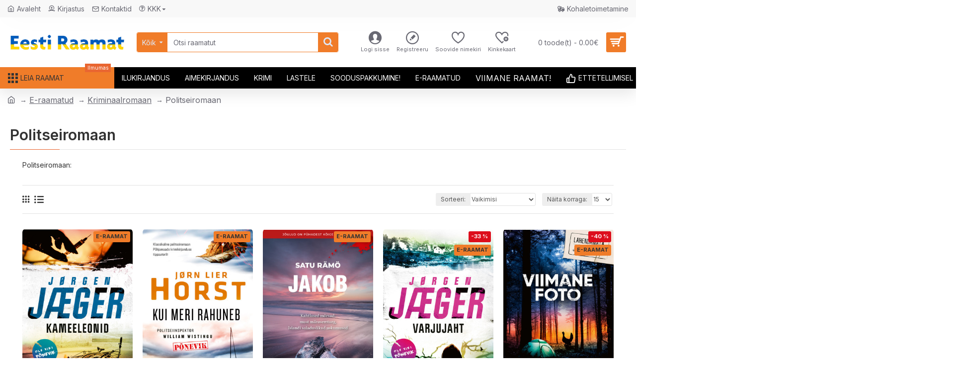

--- FILE ---
content_type: text/html; charset=utf-8
request_url: https://www.eestiraamat.ee/e-raamatud/kriminaalromaan/politseiromaan-406
body_size: 64627
content:
<!DOCTYPE html>
<html dir="ltr" lang="et" class="desktop mac chrome chrome131 webkit oc30 is-guest route-product-category category-406 store-0 skin-1 desktop-header-active mobile-sticky no-compare layout-3" data-jb="14218c54" data-jv="3.1.8" data-ov="3.0.3.8">
<head typeof="og:website">
<meta charset="UTF-8" />
<meta name="viewport" content="width=device-width, initial-scale=1.0">
<meta http-equiv="X-UA-Compatible" content="IE=edge">
<title>Politseiromaan</title>
<base href="https://www.eestiraamat.ee/" />
<link rel="preload" href="catalog/view/theme/journal3/icons/fonts/icomoon.woff2?v1" as="font" crossorigin>
<link rel="preconnect" href="https://fonts.googleapis.com/" crossorigin>
<link rel="preconnect" href="https://fonts.gstatic.com/" crossorigin>
<meta name="description" content="Politseiromaan - " />
<meta name="keywords" content="Politseiromaan, Kriminaalromaan" />
<meta property="fb:app_id" content=""/>
<meta property="og:type" content="website"/>
<meta property="og:title" content="Politseiromaan"/>
<meta property="og:url" content="https://www.eestiraamat.ee/e-raamatud/kriminaalromaan/politseiromaan-406"/>
<meta property="og:image" content="https://www.eestiraamat.ee/image/cache/placeholder-1200x628w.png"/>
<meta property="og:image:width" content="1200"/>
<meta property="og:image:height" content="628"/>
<meta property="og:description" content="Politseiromaan:"/>
<meta name="twitter:card" content="summary"/>
<meta name="twitter:site" content="@"/>
<meta name="twitter:title" content="Politseiromaan"/>
<meta name="twitter:image" content="https://www.eestiraamat.ee/image/cache/placeholder-200x200.png"/>
<meta name="twitter:image:width" content="200"/>
<meta name="twitter:image:height" content="200"/>
<meta name="twitter:description" content="Politseiromaan:"/>
<script>window['Journal'] = {"isPopup":false,"isPhone":false,"isTablet":false,"isDesktop":true,"filterScrollTop":false,"filterUrlValuesSeparator":",","countdownDay":"Day","countdownHour":"Hour","countdownMin":"Min","countdownSec":"Sec","globalPageColumnLeftTabletStatus":false,"globalPageColumnRightTabletStatus":false,"scrollTop":true,"scrollToTop":false,"notificationHideAfter":"2000","quickviewPageStyleCloudZoomStatus":true,"quickviewPageStyleAdditionalImagesCarousel":true,"quickviewPageStyleAdditionalImagesCarouselStyleSpeed":"500","quickviewPageStyleAdditionalImagesCarouselStyleAutoPlay":false,"quickviewPageStyleAdditionalImagesCarouselStylePauseOnHover":true,"quickviewPageStyleAdditionalImagesCarouselStyleDelay":"3000","quickviewPageStyleAdditionalImagesCarouselStyleLoop":false,"quickviewPageStyleAdditionalImagesHeightAdjustment":"5","quickviewPageStyleProductStockUpdate":false,"quickviewPageStylePriceUpdate":false,"quickviewPageStyleOptionsSelect":"none","quickviewText":"Kiirvaade","mobileHeaderOn":"tablet","subcategoriesCarouselStyleSpeed":"500","subcategoriesCarouselStyleAutoPlay":false,"subcategoriesCarouselStylePauseOnHover":true,"subcategoriesCarouselStyleDelay":"3000","subcategoriesCarouselStyleLoop":false,"productPageStyleImageCarouselStyleSpeed":"500","productPageStyleImageCarouselStyleAutoPlay":false,"productPageStyleImageCarouselStylePauseOnHover":true,"productPageStyleImageCarouselStyleDelay":"3000","productPageStyleImageCarouselStyleLoop":false,"productPageStyleCloudZoomStatus":false,"productPageStyleCloudZoomPosition":"inner","productPageStyleAdditionalImagesCarousel":true,"productPageStyleAdditionalImagesCarouselStyleSpeed":"500","productPageStyleAdditionalImagesCarouselStyleAutoPlay":false,"productPageStyleAdditionalImagesCarouselStylePauseOnHover":true,"productPageStyleAdditionalImagesCarouselStyleDelay":"3000","productPageStyleAdditionalImagesCarouselStyleLoop":false,"productPageStyleAdditionalImagesHeightAdjustment":"","productPageStyleProductStockUpdate":false,"productPageStylePriceUpdate":false,"productPageStyleOptionsSelect":"none","infiniteScrollStatus":true,"infiniteScrollOffset":"4","infiniteScrollLoadPrev":"Vaata eelmisi","infiniteScrollLoadNext":"Vaata j\u00e4rgmisi","infiniteScrollLoading":"Laeb...","infiniteScrollNoneLeft":"Oled j\u00f5udnud nimekirja l\u00f5ppu.","checkoutUrl":"https:\/\/www.eestiraamat.ee\/kassa","headerHeight":"100","headerCompactHeight":"50","mobileMenuOn":"","searchStyleSearchAutoSuggestStatus":true,"searchStyleSearchAutoSuggestDescription":true,"searchStyleSearchAutoSuggestSubCategories":true,"headerMiniSearchDisplay":"default","stickyStatus":true,"stickyFullHomePadding":false,"stickyFullwidth":true,"stickyAt":"","stickyHeight":"","headerTopBarHeight":"35","topBarStatus":true,"headerType":"classic","headerMobileHeight":"60","headerMobileStickyStatus":true,"headerMobileTopBarVisibility":true,"headerMobileTopBarHeight":"40","notification":[{"m":137,"c":"9d900a0c"}],"headerNotice":[{"m":56,"c":"67b873be"}],"columnsCount":0};</script>
<script>// forEach polyfill
if (window.NodeList && !NodeList.prototype.forEach) {
	NodeList.prototype.forEach = Array.prototype.forEach;
}

(function () {
	if (Journal['isPhone']) {
		return;
	}

	var wrappers = ['search', 'cart', 'cart-content', 'logo', 'language', 'currency'];
	var documentClassList = document.documentElement.classList;

	function extractClassList() {
		return ['desktop', 'tablet', 'phone', 'desktop-header-active', 'mobile-header-active', 'mobile-menu-active'].filter(function (cls) {
			return documentClassList.contains(cls);
		});
	}

	function mqr(mqls, listener) {
		Object.keys(mqls).forEach(function (k) {
			mqls[k].addListener(listener);
		});

		listener();
	}

	function mobileMenu() {
		console.warn('mobile menu!');

		var element = document.querySelector('#main-menu');
		var wrapper = document.querySelector('.mobile-main-menu-wrapper');

		if (element && wrapper) {
			wrapper.appendChild(element);
		}

		var main_menu = document.querySelector('.main-menu');

		if (main_menu) {
			main_menu.classList.add('accordion-menu');
		}

		document.querySelectorAll('.main-menu .dropdown-toggle').forEach(function (element) {
			element.classList.remove('dropdown-toggle');
			element.classList.add('collapse-toggle');
			element.removeAttribute('data-toggle');
		});

		document.querySelectorAll('.main-menu .dropdown-menu').forEach(function (element) {
			element.classList.remove('dropdown-menu');
			element.classList.remove('j-dropdown');
			element.classList.add('collapse');
		});
	}

	function desktopMenu() {
		console.warn('desktop menu!');

		var element = document.querySelector('#main-menu');
		var wrapper = document.querySelector('.desktop-main-menu-wrapper');

		if (element && wrapper) {
			wrapper.insertBefore(element, document.querySelector('#main-menu-2'));
		}

		var main_menu = document.querySelector('.main-menu');

		if (main_menu) {
			main_menu.classList.remove('accordion-menu');
		}

		document.querySelectorAll('.main-menu .collapse-toggle').forEach(function (element) {
			element.classList.add('dropdown-toggle');
			element.classList.remove('collapse-toggle');
			element.setAttribute('data-toggle', 'dropdown');
		});

		document.querySelectorAll('.main-menu .collapse').forEach(function (element) {
			element.classList.add('dropdown-menu');
			element.classList.add('j-dropdown');
			element.classList.remove('collapse');
		});

		document.body.classList.remove('mobile-wrapper-open');
	}

	function mobileHeader() {
		console.warn('mobile header!');

		Object.keys(wrappers).forEach(function (k) {
			var element = document.querySelector('#' + wrappers[k]);
			var wrapper = document.querySelector('.mobile-' + wrappers[k] + '-wrapper');

			if (element && wrapper) {
				wrapper.appendChild(element);
			}

			if (wrappers[k] === 'cart-content') {
				if (element) {
					element.classList.remove('j-dropdown');
					element.classList.remove('dropdown-menu');
				}
			}
		});

		var search = document.querySelector('#search');
		var cart = document.querySelector('#cart');

		if (search && (Journal['searchStyle'] === 'full')) {
			search.classList.remove('full-search');
			search.classList.add('mini-search');
		}

		if (cart && (Journal['cartStyle'] === 'full')) {
			cart.classList.remove('full-cart');
			cart.classList.add('mini-cart')
		}
	}

	function desktopHeader() {
		console.warn('desktop header!');

		Object.keys(wrappers).forEach(function (k) {
			var element = document.querySelector('#' + wrappers[k]);
			var wrapper = document.querySelector('.desktop-' + wrappers[k] + '-wrapper');

			if (wrappers[k] === 'cart-content') {
				if (element) {
					element.classList.add('j-dropdown');
					element.classList.add('dropdown-menu');
					document.querySelector('#cart').appendChild(element);
				}
			} else {
				if (element && wrapper) {
					wrapper.appendChild(element);
				}
			}
		});

		var search = document.querySelector('#search');
		var cart = document.querySelector('#cart');

		if (search && (Journal['searchStyle'] === 'full')) {
			search.classList.remove('mini-search');
			search.classList.add('full-search');
		}

		if (cart && (Journal['cartStyle'] === 'full')) {
			cart.classList.remove('mini-cart');
			cart.classList.add('full-cart');
		}

		documentClassList.remove('mobile-cart-content-container-open');
		documentClassList.remove('mobile-main-menu-container-open');
		documentClassList.remove('mobile-overlay');
	}

	function moveElements(classList) {
		if (classList.includes('mobile-header-active')) {
			mobileHeader();
			mobileMenu();
		} else if (classList.includes('mobile-menu-active')) {
			desktopHeader();
			mobileMenu();
		} else {
			desktopHeader();
			desktopMenu();
		}
	}

	var mqls = {
		phone: window.matchMedia('(max-width: 768px)'),
		tablet: window.matchMedia('(max-width: 1024px)'),
		menu: window.matchMedia('(max-width: ' + Journal['mobileMenuOn'] + 'px)')
	};

	mqr(mqls, function () {
		var oldClassList = extractClassList();

		if (Journal['isDesktop']) {
			if (mqls.phone.matches) {
				documentClassList.remove('desktop');
				documentClassList.remove('tablet');
				documentClassList.add('mobile');
				documentClassList.add('phone');
			} else if (mqls.tablet.matches) {
				documentClassList.remove('desktop');
				documentClassList.remove('phone');
				documentClassList.add('mobile');
				documentClassList.add('tablet');
			} else {
				documentClassList.remove('mobile');
				documentClassList.remove('phone');
				documentClassList.remove('tablet');
				documentClassList.add('desktop');
			}

			if (documentClassList.contains('phone') || (documentClassList.contains('tablet') && Journal['mobileHeaderOn'] === 'tablet')) {
				documentClassList.remove('desktop-header-active');
				documentClassList.add('mobile-header-active');
			} else {
				documentClassList.remove('mobile-header-active');
				documentClassList.add('desktop-header-active');
			}
		}

		if (documentClassList.contains('desktop-header-active') && mqls.menu.matches) {
			documentClassList.add('mobile-menu-active');
		} else {
			documentClassList.remove('mobile-menu-active');
		}

		var newClassList = extractClassList();

		if (oldClassList.join(' ') !== newClassList.join(' ')) {
			if (documentClassList.contains('safari') && !documentClassList.contains('ipad') && navigator.maxTouchPoints && navigator.maxTouchPoints > 2) {
				window.fetch('index.php?route=journal3/journal3/device_detect', {
					method: 'POST',
					body: 'device=ipad',
					headers: {
						'Content-Type': 'application/x-www-form-urlencoded'
					}
				}).then(function (data) {
					return data.json();
				}).then(function (data) {
					if (data.response.reload) {
						window.location.reload();
					}
				});
			}

			if (document.readyState === 'loading') {
				document.addEventListener('DOMContentLoaded', function () {
					moveElements(newClassList);
				});
			} else {
				moveElements(newClassList);
			}
		}
	});

})();

(function () {
	var cookies = {};
	var style = document.createElement('style');
	var documentClassList = document.documentElement.classList;

	document.head.appendChild(style);

	document.cookie.split('; ').forEach(function (c) {
		var cc = c.split('=');
		cookies[cc[0]] = cc[1];
	});

	if (Journal['popup']) {
		for (var i in Journal['popup']) {
			if (!cookies['p-' + Journal['popup'][i]['c']]) {
				documentClassList.add('popup-open');
				documentClassList.add('popup-center');
				break;
			}
		}
	}

	if (Journal['notification']) {
		for (var i in Journal['notification']) {
			if (cookies['n-' + Journal['notification'][i]['c']]) {
				style.sheet.insertRule('.module-notification-' + Journal['notification'][i]['m'] + '{ display:none }');
			}
		}
	}

	if (Journal['headerNotice']) {
		for (var i in Journal['headerNotice']) {
			if (cookies['hn-' + Journal['headerNotice'][i]['c']]) {
				style.sheet.insertRule('.module-header_notice-' + Journal['headerNotice'][i]['m'] + '{ display:none }');
			}
		}
	}

	if (Journal['layoutNotice']) {
		for (var i in Journal['layoutNotice']) {
			if (cookies['ln-' + Journal['layoutNotice'][i]['c']]) {
				style.sheet.insertRule('.module-layout_notice-' + Journal['layoutNotice'][i]['m'] + '{ display:none }');
			}
		}
	}
})();
</script>
<script>WebFontConfig = { google: { families: ["Inter:700,400,600:latin-ext&display=block"] } };</script>
<script src="https://ajax.googleapis.com/ajax/libs/webfont/1.6.26/webfont.js" async></script>
<link href="catalog/view/javascript/bootstrap/css/bootstrap.min.css?v=14218c54" type="text/css" rel="stylesheet" media="all" />
<link href="catalog/view/javascript/font-awesome/css/font-awesome.min.css?v=14218c54" type="text/css" rel="stylesheet" media="all" />
<link href="catalog/view/theme/journal3/icons/style.minimal.css?v=14218c54" type="text/css" rel="stylesheet" media="all" />
<link href="catalog/view/theme/journal3/lib/swiper/swiper.min.css?v=14218c54" type="text/css" rel="stylesheet" media="all" />
<link href="catalog/view/theme/journal3/stylesheet/style.css?v=14218c54" type="text/css" rel="stylesheet" media="all" />
<link href="https://www.eestiraamat.ee/e-raamatud/kriminaalromaan/politseiromaan-406" rel="canonical" />
<link href="https://www.eestiraamat.ee/e-raamatud/kriminaalromaan/politseiromaan-406?page=2" rel="next" />
<link href="https://www.eestiraamat.ee/image/catalog/ERlogo._must.png" rel="icon" />
<!-- Global site tag (gtag.js) - Google Analytics -->
<script async src="https://www.googletagmanager.com/gtag/js?id=UA-87106241-1"></script>
<script>
  window.dataLayer = window.dataLayer || [];
  function gtag(){dataLayer.push(arguments);}
  gtag('js', new Date());

  gtag('config', 'UA-87106241-1');
</script>
<style>
.blog-post .post-details .post-stats{white-space:nowrap;overflow-x:auto;overflow-y:hidden;-webkit-overflow-scrolling:touch;;color:rgba(105, 105, 115, 1);margin-top:15px;margin-bottom:35px}.blog-post .post-details .post-stats .p-category{flex-wrap:nowrap;display:inline-flex}.mobile .blog-post .post-details .post-stats{overflow-x:scroll}.blog-post .post-details .post-stats::-webkit-scrollbar{-webkit-appearance:none;height:1px;height:5px;width:5px}.blog-post .post-details .post-stats::-webkit-scrollbar-track{background-color:white}.blog-post .post-details .post-stats::-webkit-scrollbar-thumb{background-color:#999;background-color:rgba(233, 102, 49, 1)}.blog-post .post-details .post-stats .p-posted{display:inline-flex}.blog-post .post-details .post-stats .p-author{display:inline-flex}.blog-post .post-details .post-stats .p-date{display:inline-flex}.p-date-image{color:rgba(255, 255, 255, 1);font-weight:700;background:rgba(240, 124, 41, 1);margin:7px;border-radius:3px}.blog-post .post-details .post-stats .p-comment{display:inline-flex}.blog-post .post-details .post-stats .p-view{display:inline-flex}.post-details{padding-bottom:20px}.post-content>p{margin-bottom:10px}.post-content{font-size:14px;column-count:initial;column-gap:50px;column-rule-style:none}.post-image{display:block;text-align:left;float:none}.post-image
img{border-radius:10px;box-shadow:0 5px 50px -10px rgba(0, 0, 0, 0.05)}.blog-post
.tags{margin-top:15px;justify-content:flex-start;font-size:16px;font-weight:700;justify-content:center}.blog-post .tags a, .blog-post .tags-title{margin-right:8px;margin-bottom:8px}.blog-post .tags
b{display:none}.blog-post .tags
a{border-radius:10px;padding-right:8px;padding-left:8px;font-size:16px;color:rgba(230, 230, 230, 1);font-weight:400;text-decoration:none;background:rgba(44, 54, 64, 1)}.blog-post .tags a:hover{color:rgba(255,255,255,1);background:rgba(240,124,41,1)}.post-comments{margin-top:20px}.reply-btn.btn,.reply-btn.btn:visited{font-size:16px;color:rgba(255,255,255,1);font-weight:400;text-transform:uppercase}.reply-btn.btn:hover{color:rgba(255, 255, 255, 1) !important;background:rgba(240, 124, 41, 1) !important}.reply-btn.btn:active,.reply-btn.btn:hover:active,.reply-btn.btn:focus:active{color:rgba(255, 255, 255, 1) !important;background:rgba(240, 124, 41, 1) !important;box-shadow:inset 0 0 5px rgba(0,0,0,0.1)}.reply-btn.btn:focus{color:rgba(255, 255, 255, 1) !important;box-shadow:inset 0 0 5px rgba(0,0,0,0.1)}.reply-btn.btn{background:rgba(240, 124, 41, 1);border-width:2px;padding:13px;padding-right:15px;padding-left:15px;border-radius:3px !important}.desktop .reply-btn.btn:hover{box-shadow:0 10px 30px rgba(0,0,0,0.1)}.reply-btn.btn.btn.disabled::after{font-size:20px}.post-comment{margin-bottom:30px;padding-bottom:15px;border-width:0;border-bottom-width:1px;border-style:solid}.post-reply{margin-top:15px;margin-left:60px;padding-top:20px;border-width:0;border-top-width:1px;border-style:solid}.user-avatar{display:block;margin-right:15px;border-radius:50%}.module-blog_comments .side-image{display:block}.post-comment .user-name{font-size:18px;font-weight:700}.post-comment .user-data
div{font-size:12px}.post-comment .user-site::before{left:-1px}.post-comment .user-data .user-date{display:inline-flex}.post-comment .user-data .user-time{display:inline-flex}.comment-form .form-group:not(.required){display:flex}.user-data .user-site{display:inline-flex}.main-posts.post-grid .post-layout.swiper-slide{margin-right:20px;width:calc((100% - 2 * 20px) / 3 - 0.01px)}.main-posts.post-grid .post-layout:not(.swiper-slide){padding:10px;width:calc(100% / 3 - 0.01px)}.one-column #content .main-posts.post-grid .post-layout.swiper-slide{margin-right:20px;width:calc((100% - 2 * 20px) / 3 - 0.01px)}.one-column #content .main-posts.post-grid .post-layout:not(.swiper-slide){padding:10px;width:calc(100% / 3 - 0.01px)}.two-column #content .main-posts.post-grid .post-layout.swiper-slide{margin-right:20px;width:calc((100% - 1 * 20px) / 2 - 0.01px)}.two-column #content .main-posts.post-grid .post-layout:not(.swiper-slide){padding:10px;width:calc(100% / 2 - 0.01px)}.side-column .main-posts.post-grid .post-layout.swiper-slide{margin-right:10px;width:calc((100% - 0 * 10px) / 1 - 0.01px)}.side-column .main-posts.post-grid .post-layout:not(.swiper-slide){padding:5px;width:calc(100% / 1 - 0.01px)}.main-posts.post-grid{margin:-10px}.post-grid .post-thumb{background:rgba(255, 255, 255, 1);border-radius:7px}.desktop .post-grid .post-thumb:hover{box-shadow:0 10px 30px rgba(0, 0, 0, 0.1)}.post-grid .post-thumb:hover .image
img{transform:scale(1.15)}.post-grid .post-thumb
.caption{position:relative;bottom:auto;width:auto}.post-grid .post-thumb
.name{display:flex;width:auto;margin-left:auto;margin-right:auto;justify-content:center;margin-left:auto;margin-right:auto;margin-top:12px;margin-bottom:12px}.post-grid .post-thumb .name
a{white-space:nowrap;overflow:hidden;text-overflow:ellipsis;font-family:'Inter';font-weight:700;font-size:22px;color:rgba(58, 71, 84, 1)}.post-grid .post-thumb
.description{display:block;color:rgba(105, 105, 115, 1);text-align:center;padding-right:15px;padding-left:15px}.post-grid .post-thumb .button-group{display:flex;justify-content:center;padding:15px}.post-grid .post-thumb .btn-read-more::before{display:inline-block}.post-grid .post-thumb .btn-read-more::after{display:inline-block;content:'\e5c8' !important;font-family:icomoon !important}.post-grid .post-thumb .btn-read-more .btn-text{display:inline-block;padding:0
.4em}.post-grid .post-thumb .btn-read-more.btn, .post-grid .post-thumb .btn-read-more.btn:visited{font-size:14px;color:rgba(105, 105, 115, 1);text-transform:none}.post-grid .post-thumb .btn-read-more.btn:hover{color:rgba(233, 102, 49, 1) !important;background:none !important}.post-grid .post-thumb .btn-read-more.btn:active, .post-grid .post-thumb .btn-read-more.btn:hover:active, .post-grid .post-thumb .btn-read-more.btn:focus:active{color:rgba(233, 102, 49, 1) !important;background:none !important;box-shadow:none}.post-grid .post-thumb .btn-read-more.btn:focus{color:rgba(233, 102, 49, 1) !important;background:none;box-shadow:none}.post-grid .post-thumb .btn-read-more.btn{background:none;border-style:none;padding:3px;box-shadow:none}.desktop .post-grid .post-thumb .btn-read-more.btn:hover{box-shadow:none}.post-grid .post-thumb .btn-read-more.btn.btn.disabled::after{font-size:20px}.post-grid .post-thumb .post-stats{display:flex;justify-content:center;position:absolute;transform:translateY(-100%);width:100%;background:rgba(240, 242, 245, 0.9);padding:7px}.post-grid .post-thumb .post-stats .p-author{display:flex}.post-grid .post-thumb
.image{display:block}.post-grid .post-thumb .p-date{display:flex}.post-grid .post-thumb .post-stats .p-comment{display:flex}.post-grid .post-thumb .post-stats .p-view{display:flex}.post-list .post-layout:not(.swiper-slide){margin-bottom:40px}.post-list .post-thumb
.caption{flex-basis:200px;background:rgba(248, 248, 248, 1);padding:20px;padding-top:15px}.post-list .post-thumb
.image{display:block}.desktop .post-list .post-thumb:hover{box-shadow:0 15px 90px -10px rgba(0, 0, 0, 0.2)}.post-list .post-thumb:hover .image
img{transform:scale(1.15)}.post-list .post-thumb
.name{display:flex;width:auto;margin-left:auto;margin-right:auto;justify-content:flex-start;margin-left:0;margin-right:auto}.post-list .post-thumb .name
a{white-space:normal;overflow:visible;text-overflow:initial;font-family:'Inter';font-weight:700;font-size:22px;color:rgba(51, 51, 51, 1)}.desktop .post-list .post-thumb .name a:hover{color:rgba(233, 102, 49, 1)}.post-list .post-thumb
.description{display:block;color:rgba(139, 145, 152, 1);padding-top:5px;padding-bottom:5px;margin-bottom:10px}.post-list .post-thumb .button-group{display:flex;justify-content:flex-start}.post-list .post-thumb .btn-read-more::before{display:inline-block}.post-list .post-thumb .btn-read-more .btn-text{display:inline-block;padding:0
.4em}.post-list .post-thumb .btn-read-more::after{content:'\e5c8' !important;font-family:icomoon !important}.post-list .post-thumb .btn-read-more.btn, .post-list .post-thumb .btn-read-more.btn:visited{font-size:16px;color:rgba(44, 54, 64, 1);font-weight:400;text-transform:uppercase}.post-list .post-thumb .btn-read-more.btn:hover{color:rgba(255, 255, 255, 1) !important;background:rgba(240, 124, 41, 1) !important}.post-list .post-thumb .btn-read-more.btn:active, .post-list .post-thumb .btn-read-more.btn:hover:active, .post-list .post-thumb .btn-read-more.btn:focus:active{color:rgba(255, 255, 255, 1) !important;background:rgba(240, 124, 41, 1) !important;border-color:rgba(240, 124, 41, 1) !important;box-shadow:inset 0 0 5px rgba(0, 0, 0, 0.1)}.post-list .post-thumb .btn-read-more.btn:focus{color:rgba(255, 255, 255, 1) !important;box-shadow:inset 0 0 5px rgba(0, 0, 0, 0.1)}.post-list .post-thumb .btn-read-more.btn{background:none;border-width:1px;border-style:solid;border-color:rgba(105, 105, 115, 1);padding:12px;padding-right:15px;padding-left:15px}.post-list .post-thumb .btn-read-more.btn:hover, .post-list .post-thumb .btn-read-more.btn:active:hover{border-color:rgba(240, 124, 41, 1)}.desktop .post-list .post-thumb .btn-read-more.btn:hover{box-shadow:0 10px 30px rgba(0, 0, 0, 0.1)}.post-list .post-thumb .btn-read-more.btn.btn.disabled::after{font-size:20px}.post-list .post-thumb .post-stats{display:flex;font-size:14px;color:rgba(139, 145, 152, 1);justify-content:flex-start;margin-bottom:10px}.post-list .post-thumb .post-stats .p-author::before{font-size:13px}.post-list .post-thumb .post-stats .p-author{display:block}.post-list .post-thumb .p-date{display:flex}.post-list .post-thumb .post-stats .p-comment{display:block}.post-list .post-thumb .post-stats .p-view{display:flex}.blog-feed
span{display:block;color:rgba(105, 105, 115, 1) !important}.blog-feed{display:inline-flex;margin-right:30px;margin-top:-5px}.blog-feed::before{content:'\f143' !important;font-family:icomoon !important;font-size:14px;color:rgba(233,102,49,1)}.countdown{font-family:'Inter';font-weight:400;font-size:14px;color:rgba(51, 51, 51, 1);background:rgba(240, 242, 245, 1);border-radius:3px;width:90%}.countdown div
span{color:rgba(105,105,115,1)}.countdown>div{border-style:solid;border-color:rgba(226, 226, 226, 1)}.boxed-layout .site-wrapper{overflow:hidden}.boxed-layout
.header{padding:0
20px}.boxed-layout
.breadcrumb{padding-left:20px;padding-right:20px}.wrapper, .mega-menu-content, .site-wrapper > .container, .grid-cols,.desktop-header-active .is-sticky .header .desktop-main-menu-wrapper,.desktop-header-active .is-sticky .sticky-fullwidth-bg,.boxed-layout .site-wrapper, .breadcrumb, .title-wrapper, .page-title > span,.desktop-header-active .header .top-bar,.desktop-header-active .header .mid-bar,.desktop-main-menu-wrapper{max-width:1300px}.desktop-main-menu-wrapper .main-menu>.j-menu>.first-dropdown::before{transform:translateX(calc(0px - (100vw - 1300px) / 2))}html[dir='rtl'] .desktop-main-menu-wrapper .main-menu>.j-menu>.first-dropdown::before{transform:none;right:calc(0px - (100vw - 1300px) / 2)}.desktop-main-menu-wrapper .main-menu>.j-menu>.first-dropdown.mega-custom::before{transform:translateX(calc(0px - (200vw - 1300px) / 2))}html[dir='rtl'] .desktop-main-menu-wrapper .main-menu>.j-menu>.first-dropdown.mega-custom::before{transform:none;right:calc(0px - (200vw - 1300px) / 2)}.site-wrapper>.container>.row{padding-right:25px;padding-left:25px}#content{padding-right:25px;padding-bottom:20px;padding-left:25px}.column-left
#content{padding-left:30px}.column-right
#content{padding-right:30px}.side-column{max-width:260px;padding:30px;padding-top:0px;padding-left:0px}.one-column
#content{max-width:calc(100% - 260px)}.two-column
#content{max-width:calc(100% - 260px * 2)}#column-left{border-width:0;border-right-width:1px;border-style:solid;border-color:rgba(226,226,226,1)}#column-right{border-width:0;border-left-width:1px;border-style:solid;border-color:rgba(226,226,226,1);padding:30px;padding-top:0px;padding-right:0px}.page-title{display:block}.dropdown.drop-menu>.j-dropdown{left:0;right:auto;transform:translate3d(0,-10px,0)}.dropdown.drop-menu.animating>.j-dropdown{left:0;right:auto;transform:none}.dropdown.drop-menu>.j-dropdown::before{left:10px;right:auto;transform:translateX(0)}.dropdown.dropdown .j-menu .dropdown>a>.count-badge{margin-right:0}.dropdown.dropdown .j-menu .dropdown>a>.count-badge+.open-menu+.menu-label{margin-left:7px}.dropdown.dropdown .j-menu .dropdown>a::after{display:block}.dropdown.dropdown .j-menu>li>a{font-size:14px;color:rgba(58, 71, 84, 1);font-weight:400;background:rgba(255, 255, 255, 1);padding:10px;padding-left:15px}.dropdown.dropdown .j-menu .links-text{white-space:normal;overflow:visible;text-overflow:initial}.dropdown.dropdown .j-menu>li>a::before{margin-right:7px;min-width:20px;font-size:18px}.desktop .dropdown.dropdown .j-menu > li:hover > a, .dropdown.dropdown .j-menu>li.active>a{background:rgba(240, 242, 245, 1)}.dropdown.dropdown .j-menu > li > a, .dropdown.dropdown.accordion-menu .menu-item > a + div, .dropdown.dropdown .accordion-menu .menu-item>a+div{border-style:none}.dropdown.dropdown .j-menu a .count-badge{display:none;position:relative}.dropdown.dropdown:not(.mega-menu) .j-dropdown{min-width:200px}.dropdown.dropdown:not(.mega-menu) .j-menu{box-shadow:30px 40px 90px -10px rgba(0, 0, 0, 0.2)}.dropdown.dropdown .j-dropdown::before{display:block;border-bottom-color:rgba(255,255,255,1);margin-left:7px;margin-top:-10px}legend{font-family:'Inter';font-weight:600;font-size:17px;margin-bottom:15px;white-space:normal;overflow:visible;text-overflow:initial;font-family:'Inter';font-weight:600;font-size:17px;margin-bottom:15px;white-space:normal;overflow:visible;text-overflow:initial}legend::after{content:'';display:block;position:relative;margin-top:10px;content:'';display:block;position:relative;margin-top:10px}legend.page-title>span::after{content:'';display:block;position:relative;margin-top:10px;content:'';display:block;position:relative;margin-top:10px}legend::after,legend.page-title>span::after{width:50px;height:1px;background:rgba(233,102,49,1);width:50px;height:1px;background:rgba(233,102,49,1)}.title{font-family:'Inter';font-weight:600;font-size:17px;margin-bottom:15px;white-space:normal;overflow:visible;text-overflow:initial}.title::after{content:'';display:block;position:relative;margin-top:10px}.title.page-title>span::after{content:'';display:block;position:relative;margin-top:10px}.title::after,.title.page-title>span::after{width:50px;height:1px;background:rgba(233, 102, 49, 1)}html:not(.popup) .page-title{font-size:30px;border-width:0;border-bottom-width:1px;border-style:solid;border-color:rgba(226, 226, 226, 1);margin-top:30px;margin-bottom:30px;white-space:normal;overflow:visible;text-overflow:initial}html:not(.popup) .page-title::after{content:'';display:block;position:relative;margin-top:10px}html:not(.popup) .page-title.page-title>span::after{content:'';display:block;position:relative;margin-top:10px}html:not(.popup) .page-title::after, html:not(.popup) .page-title.page-title>span::after{width:100px;height:1px;background:rgba(233,102,49,1)}.menu-label{color:rgba(255,255,255,1);font-weight:400;text-transform:none;background:rgba(233,102,49,1);padding:1px;padding-right:5px;padding-left:5px}.btn,.btn:visited{font-size:16px;color:rgba(255,255,255,1);font-weight:400;text-transform:uppercase}.btn:hover{color:rgba(255, 255, 255, 1) !important;background:rgba(240, 124, 41, 1) !important}.btn:active,.btn:hover:active,.btn:focus:active{color:rgba(255, 255, 255, 1) !important;background:rgba(240, 124, 41, 1) !important;box-shadow:inset 0 0 5px rgba(0,0,0,0.1)}.btn:focus{color:rgba(255, 255, 255, 1) !important;box-shadow:inset 0 0 5px rgba(0,0,0,0.1)}.btn{background:rgba(240, 124, 41, 1);border-width:2px;padding:13px;padding-right:15px;padding-left:15px;border-radius:3px !important}.desktop .btn:hover{box-shadow:0 10px 30px rgba(0,0,0,0.1)}.btn.btn.disabled::after{font-size:20px}.btn-primary.btn,.btn-primary.btn:visited{font-size:16px;color:rgba(255,255,255,1);font-weight:400;text-transform:uppercase}.btn-primary.btn:hover{color:rgba(255, 255, 255, 1) !important;background:rgba(240, 124, 41, 1) !important}.btn-primary.btn:active,.btn-primary.btn:hover:active,.btn-primary.btn:focus:active{color:rgba(255, 255, 255, 1) !important;background:rgba(240, 124, 41, 1) !important;box-shadow:inset 0 0 5px rgba(0,0,0,0.1)}.btn-primary.btn:focus{color:rgba(255, 255, 255, 1) !important;box-shadow:inset 0 0 5px rgba(0,0,0,0.1)}.btn-primary.btn{background:rgba(240, 124, 41, 1);border-width:2px;padding:13px;padding-right:15px;padding-left:15px;border-radius:3px !important}.desktop .btn-primary.btn:hover{box-shadow:0 10px 30px rgba(0,0,0,0.1)}.btn-primary.btn.btn.disabled::after{font-size:20px}.btn-secondary.btn{background:rgba(240,124,41,1)}.btn-secondary.btn:hover{background:rgba(240, 124, 41, 1) !important}.btn-secondary.btn.btn.disabled::after{font-size:20px}.btn-success.btn{background:rgba(80,173,85,1)}.btn-success.btn:hover{background:rgba(240, 124, 41, 1) !important}.btn-success.btn.btn.disabled::after{font-size:20px}.btn-danger.btn{background:rgba(221,14,28,1)}.btn-danger.btn:hover{background:rgba(240, 124, 41, 1) !important}.btn-danger.btn.btn.disabled::after{font-size:20px}.btn-default.btn,.btn-default.btn:visited{font-size:16px;color:rgba(255,255,255,1);font-weight:400;text-transform:uppercase}.btn-default.btn:hover{color:rgba(255, 255, 255, 1) !important;background:rgba(240, 124, 41, 1) !important}.btn-default.btn:active,.btn-default.btn:hover:active,.btn-default.btn:focus:active{color:rgba(255, 255, 255, 1) !important;background:rgba(240, 124, 41, 1) !important;box-shadow:inset 0 0 5px rgba(0,0,0,0.1)}.btn-default.btn:focus{color:rgba(255, 255, 255, 1) !important;box-shadow:inset 0 0 5px rgba(0,0,0,0.1)}.btn-default.btn{background:rgba(240, 124, 41, 1);border-width:2px;padding:13px;padding-right:15px;padding-left:15px;border-radius:3px !important}.desktop .btn-default.btn:hover{box-shadow:0 10px 30px rgba(0,0,0,0.1)}.btn-default.btn.btn.disabled::after{font-size:20px}.btn-warning.btn{background:rgba(233,102,49,1)}.btn-warning.btn:hover{background:rgba(240, 124, 41, 1) !important}.btn-warning.btn.btn.disabled::after{font-size:20px}.btn-info.btn{background:rgba(105,105,115,1)}.btn-info.btn:hover{background:rgba(240, 124, 41, 1) !important}.btn-info.btn.btn.disabled::after{font-size:20px}.btn-light.btn,.btn-light.btn:visited{color:rgba(51,51,51,1)}.btn-light.btn{background:rgba(238,238,238,1)}.btn-light.btn:hover{background:rgba(226, 226, 226, 1) !important}.btn-light.btn.btn.disabled::after{font-size:20px}.btn-dark.btn{background:rgba(44,54,64,1)}.btn-dark.btn:hover{background:rgba(58, 71, 84, 1) !important}.btn-dark.btn.btn.disabled::after{font-size:20px}.buttons{margin-top:20px;font-size:14px}.buttons .pull-right .btn, .buttons .pull-right .btn:visited{font-size:16px;color:rgba(255, 255, 255, 1);font-weight:400;text-transform:uppercase}.buttons .pull-right .btn:hover{color:rgba(255, 255, 255, 1) !important;background:rgba(240, 124, 41, 1) !important}.buttons .pull-right .btn:active, .buttons .pull-right .btn:hover:active, .buttons .pull-right .btn:focus:active{color:rgba(255, 255, 255, 1) !important;background:rgba(240, 124, 41, 1) !important;box-shadow:inset 0 0 5px rgba(0, 0, 0, 0.1)}.buttons .pull-right .btn:focus{color:rgba(255, 255, 255, 1) !important;box-shadow:inset 0 0 5px rgba(0, 0, 0, 0.1)}.buttons .pull-right
.btn{background:rgba(240, 124, 41, 1);border-width:2px;padding:13px;padding-right:15px;padding-left:15px;border-radius:3px !important}.desktop .buttons .pull-right .btn:hover{box-shadow:0 10px 30px rgba(0, 0, 0, 0.1)}.buttons .pull-right .btn.btn.disabled::after{font-size:20px}.buttons .pull-left
.btn{background:rgba(240, 124, 41, 1)}.buttons .pull-left .btn:hover{background:rgba(240, 124, 41, 1) !important}.buttons .pull-left .btn.btn.disabled::after{font-size:20px}.buttons>div{flex:1;width:auto;flex-basis:0}.buttons > div
.btn{width:100%}.buttons .pull-left{margin-right:0}.buttons>div+div{padding-left:20px}.buttons .pull-right:only-child{flex:1;margin:0
0 0 auto}.buttons .pull-right:only-child
.btn{width:100%}.buttons input+.btn{margin-top:5px}.buttons input[type=checkbox]{margin-right:7px !important;margin-left:3px !important}.tags{margin-top:15px;justify-content:flex-start;font-size:16px;font-weight:700}.tags a,.tags-title{margin-right:8px;margin-bottom:8px}.tags
b{display:none}.tags
a{border-radius:10px;padding-right:8px;padding-left:8px;font-size:16px;color:rgba(230, 230, 230, 1);font-weight:400;text-decoration:none;background:rgba(44, 54, 64, 1)}.tags a:hover{color:rgba(255,255,255,1);background:rgba(240,124,41,1)}.nav-tabs>li>a,.nav-tabs>li.active>a,.nav-tabs>li.active>a:hover,.nav-tabs>li.active>a:focus{font-family:'Inter';font-weight:600;font-size:14px;color:rgba(139, 145, 152, 1);text-transform:uppercase}.desktop .nav-tabs>li:hover>a,.nav-tabs>li.active>a{color:rgba(51,51,51,1)}.nav-tabs>li.active>a,.nav-tabs>li.active>a:hover,.nav-tabs>li.active>a:focus{color:rgba(51,51,51,1)}.nav-tabs>li{border-width:0;border-bottom-width:1px;border-style:solid;border-color:rgba(0,0,0,0);flex-grow:0}.nav-tabs>li.active{border-color:rgba(233,102,49,1)}.nav-tabs>li.active::after{display:none;border-top-width:10px}.nav-tabs>li>a{justify-content:center;white-space:nowrap;padding:0px;padding-bottom:8px}.nav-tabs>li>a::before{font-size:18px}.nav-tabs{display:flex;justify-content:flex-start;flex-wrap:nowrap;overflow-x:auto;overflow-y:hidden;-webkit-overflow-scrolling:touch;;min-width:50px}.nav-tabs>li:not(:last-child){margin-right:20px}.mobile .nav-tabs{overflow-x:scroll}.nav-tabs::-webkit-scrollbar{-webkit-appearance:none;height:1px;height:1px;width:1px}.nav-tabs::-webkit-scrollbar-track{background-color:white;background-color:rgba(238,238,238,1)}.nav-tabs::-webkit-scrollbar-thumb{background-color:#999;background-color:rgba(139,145,152,1)}.tab-container::before{display:none}.tab-content{padding-top:20px}.tab-container{display:block}.tab-container .nav-tabs{flex-direction:row}.alert{margin-bottom:20px}.breadcrumb{display:block !important;text-align:left;background:rgba(255,255,255,1);padding:10px;padding-left:0px;white-space:nowrap}.breadcrumb::before{background:rgba(255, 255, 255, 1)}.breadcrumb li:first-of-type a i::before{content:'\eb69' !important;font-family:icomoon !important;top:1px}.breadcrumb
a{font-size:16px;color:rgba(105, 105, 115, 1)}.breadcrumb li:last-of-type
a{color:rgba(105,105,115,1)}.breadcrumb>li+li:before{content:'→';color:rgba(105, 105, 115, 1);top:1px}.mobile
.breadcrumb{overflow-x:scroll}.breadcrumb::-webkit-scrollbar{-webkit-appearance:none;height:1px;height:1px;width:1px}.breadcrumb::-webkit-scrollbar-track{background-color:white}.breadcrumb::-webkit-scrollbar-thumb{background-color:#999;background-color:rgba(233, 102, 49, 1)}.panel-group .panel-heading a::before{content:'\f067' !important;font-family:icomoon !important;margin-right:3px;order:10}.desktop .panel-group .panel-heading:hover a::before{color:rgba(240, 124, 41, 1)}.panel-group .panel-active .panel-heading a::before{content:'\f068' !important;font-family:icomoon !important;color:rgba(240, 124, 41, 1)}.panel-group .panel-heading
a{justify-content:space-between;font-family:'Inter';font-weight:600;color:rgba(105, 105, 115, 1);text-transform:uppercase;padding:15px;padding-right:5px;padding-left:0px}.panel-group .panel-heading:hover
a{color:rgba(240, 124, 41, 1)}.panel-group .panel-active .panel-heading:hover a, .panel-group .panel-active .panel-heading
a{color:rgba(240, 124, 41, 1)}.panel-group .panel-heading{border-width:0;border-top-width:1px;border-style:solid;border-color:rgba(226, 226, 226, 1)}.panel-group .panel:first-child .panel-heading{border-width:0px}.panel-group .panel-body{padding-bottom:20px}body{font-family:'Inter';font-weight:400;font-size:14px;line-height:1.5;-webkit-font-smoothing:antialiased}body h1, body h2, body h3, body h4, body h5, body
h6{font-family:'Inter';font-weight:600}body
a{color:rgba(240, 124, 41, 1);text-decoration:underline;display:inline-block}body a:hover{color:rgba(233, 102, 49, 1);text-decoration:none}body
p{margin-bottom:15px}body
h1{margin-bottom:20px}body
h2{font-size:30px;margin-bottom:15px}body
h3{margin-bottom:15px}body
h4{text-transform:uppercase;margin-bottom:15px}body
h5{font-size:22px;color:rgba(139, 145, 152, 1);font-weight:400;margin-bottom:20px}body
h6{font-size:14px;color:rgba(255, 255, 255, 1);text-transform:uppercase;background:rgba(233, 102, 49, 1);padding:10px;padding-top:7px;padding-bottom:7px;margin-top:5px;margin-bottom:15px;display:inline-block}body
blockquote{font-size:17px;font-weight:400;padding-left:20px;margin-top:20px;margin-bottom:20px;border-width:0;border-left-width:5px;border-style:solid;border-color:rgba(233, 102, 49, 1);float:none;display:flex;flex-direction:column;max-width:500px}body blockquote::before{margin-left:initial;margin-right:auto;float:none;content:'\e9af' !important;font-family:icomoon !important;font-size:45px;color:rgba(240, 124, 41, 1);margin-right:10px;margin-bottom:10px}body
hr{margin-top:20px;margin-bottom:20px;border-width:0;border-top-width:1px;border-style:solid;border-color:rgba(226, 226, 226, 1);overflow:hidden}body .drop-cap{font-family:'Inter' !important;font-weight:700 !important;font-size:70px !important;font-family:Georgia,serif;font-weight:700;margin-right:8px}body .amp::before{content:'\e901' !important;font-family:icomoon !important;font-size:25px;top:5px}body .video-responsive{margin:0px;margin-bottom:20px}.count-badge{font-family:'Inter';font-weight:400;font-size:11px;color:rgba(255,255,255,1);background:rgba(221,14,28,1);border-width:2px;border-style:solid;border-color:rgba(248,248,248,1);border-radius:50px}.count-zero{display:none !important}.product-label
b{font-size:11px;color:rgba(255, 255, 255, 1);font-weight:700;text-transform:uppercase;background:rgba(240, 124, 41, 1);border-radius:3px;padding:5px;padding-bottom:6px}.product-label.product-label-default
b{min-width:45px}.tooltip-inner{font-size:12px;color:rgba(255, 255, 255, 1);background:rgba(240, 124, 41, 1);border-radius:3px;box-shadow:0 -10px 30px -5px rgba(0, 0, 0, 0.15)}.tooltip.top .tooltip-arrow{border-top-color:rgba(240, 124, 41, 1)}.tooltip.right .tooltip-arrow{border-right-color:rgba(240, 124, 41, 1)}.tooltip.bottom .tooltip-arrow{border-bottom-color:rgba(240, 124, 41, 1)}.tooltip.left .tooltip-arrow{border-left-color:rgba(240, 124, 41, 1)}table
td{color:rgba(105, 105, 115, 1);background:rgba(255, 255, 255, 1);padding:12px
!important}table tbody tr:nth-child(even) td{background:rgba(250,250,250,1)}table{border-width:1px !important;border-style:solid !important;border-color:rgba(226, 226, 226, 1) !important}table thead
td{font-size:14px;font-weight:700;text-transform:uppercase;background:rgba(238, 238, 238, 1)}table thead td, table thead
th{border-width:0 !important;border-top-width:1px !important;border-bottom-width:1px !important;border-style:solid !important;border-color:rgba(226, 226, 226, 1) !important}table tfoot
td{background:rgba(238, 238, 238, 1)}table tfoot td, table tfoot
th{border-width:0 !important;border-top-width:1px !important;border-style:solid !important;border-color:rgba(226, 226, 226, 1) !important}.table-responsive{border-width:1px;border-style:solid;border-color:rgba(226,226,226,1)}.table-responsive>table{border-width:0px !important}.table-responsive::-webkit-scrollbar-thumb{background-color:rgba(233,102,49,1);border-radius:5px}.table-responsive::-webkit-scrollbar{height:1px;width:1px}label{font-size:14px}.has-error{color:rgba(221, 14, 28, 1) !important}.form-group .control-label{max-width:150px;padding-top:7px;padding-bottom:5px;justify-content:flex-start}.has-error .form-control{border-style:solid !important;border-color:rgba(221, 14, 28, 1) !important}.required .control-label::after, .required .control-label+div::before,.text-danger{font-size:17px;color:rgba(221,14,28,1)}.form-group{margin-bottom:8px}.required.has-error .control-label::after, .required.has-error .control-label+div::before{color:rgba(221, 14, 28, 1) !important}.required .control-label::after, .required .control-label+div::before{margin-left:5px;margin-top:3px}input.form-control{background:rgba(255, 255, 255, 1) !important;border-width:1px !important;border-style:solid !important;border-color:rgba(226, 226, 226, 1) !important;border-radius:3px !important;max-width:500px;height:38px}input.form-control:hover{box-shadow:0 5px 50px -10px rgba(0,0,0,0.05)}input.form-control:focus{box-shadow:inset 0 0 5px rgba(0,0,0,0.1)}textarea.form-control{background:rgba(255, 255, 255, 1) !important;border-width:1px !important;border-style:solid !important;border-color:rgba(226, 226, 226, 1) !important;border-radius:3px !important;height:100px}textarea.form-control:hover{box-shadow:0 5px 50px -10px rgba(0,0,0,0.05)}textarea.form-control:focus{box-shadow:inset 0 0 5px rgba(0,0,0,0.1)}select.form-control{background:rgba(255, 255, 255, 1) !important;border-width:1px !important;border-style:solid !important;border-color:rgba(226, 226, 226, 1) !important;border-radius:3px !important;max-width:500px}select.form-control:hover{box-shadow:0 5px 50px -10px rgba(0,0,0,0.05)}select.form-control:focus{box-shadow:inset 0 0 5px rgba(0,0,0,0.1)}.radio{width:100%}.checkbox{width:100%}.input-group .input-group-btn
.btn{min-width:36px;padding:12px;min-height:36px;margin-left:5px}.product-option-file .btn i::before{content:'\ebd8' !important;font-family:icomoon !important}.stepper input.form-control{background:rgba(255, 255, 255, 1) !important;border-width:0px !important}.stepper{width:50px;height:36px;border-style:solid;border-color:rgba(105, 105, 115, 1);border-radius:3px}.stepper span
i{color:rgba(105,105,115,1);background-color:rgba(238,238,238,1)}.pagination-results{font-size:16px;letter-spacing:1px;margin-top:20px;justify-content:flex-start}.pagination-results .text-right{display:block}.pagination>li>a:hover{color:rgba(255,255,255,1)}.pagination>li.active>span,.pagination>li.active>span:hover,.pagination>li>a:focus{color:rgba(255,255,255,1)}.pagination>li{background:rgba(248,248,248,1);border-radius:3px}.pagination>li>a,.pagination>li>span{padding:5px;padding-right:6px;padding-left:6px}.pagination>li:hover{background:rgba(240,124,41,1)}.pagination>li.active{background:rgba(240, 124, 41, 1)}.pagination > li:first-child a::before, .pagination > li:last-child a::before{content:'\e940' !important;font-family:icomoon !important}.pagination > li .prev::before, .pagination > li .next::before{content:'\e93e' !important;font-family:icomoon !important}.pagination>li:not(:first-of-type){margin-left:5px}.rating .fa-stack{font-size:13px;width:1.2em}.rating .fa-star, .rating .fa-star+.fa-star-o{color:rgba(240,124,41,1)}.popup-inner-body{max-height:calc(100vh - 50px * 2)}.popup-container{max-width:calc(100% - 20px * 2)}.popup-bg{background:rgba(0,0,0,0.75)}.popup-body,.popup{background:rgba(255, 255, 255, 1)}.popup-content, .popup .site-wrapper{padding:20px}.popup-body{border-radius:3px;box-shadow:0 15px 90px -10px rgba(0, 0, 0, 0.2)}.popup-container .popup-close::before{content:'\e981' !important;font-family:icomoon !important;font-size:18px}.popup-close{width:30px;height:30px;margin-right:10px;margin-top:35px}.popup-container>.btn,.popup-container>.btn:visited{font-size:14px;color:rgba(105,105,115,1);text-transform:none}.popup-container>.btn:hover{color:rgba(233, 102, 49, 1) !important;background:none !important}.popup-container>.btn:active,.popup-container>.btn:hover:active,.popup-container>.btn:focus:active{color:rgba(233, 102, 49, 1) !important;background:none !important;box-shadow:none}.popup-container>.btn:focus{color:rgba(233, 102, 49, 1) !important;background:none;box-shadow:none}.popup-container>.btn{background:none;border-style:none;padding:3px;box-shadow:none}.desktop .popup-container>.btn:hover{box-shadow:none}.popup-container>.btn.btn.disabled::after{font-size:20px}.scroll-top i::before{border-radius:3px;content:'\e5d8' !important;font-family:icomoon !important;font-size:25px;color:rgba(255, 255, 255, 1);background:rgba(240, 124, 41, 1);padding:7px}.scroll-top:hover i::before{background:rgba(233,102,49,1)}.scroll-top{left:auto;right:10px;transform:translateX(0);;margin-left:10px;margin-right:10px;margin-bottom:10px}.journal-loading > i::before, .ias-spinner > i::before, .lg-outer .lg-item::after,.btn.disabled::after{content:'\eb75' !important;font-family:icomoon !important;font-size:25px}.journal-loading > .fa-spin, .lg-outer .lg-item::after,.btn.disabled::after{animation:fa-spin infinite linear;;animation-duration:1200ms}.btn-cart::before,.fa-shopping-cart::before{content:'\e99b' !important;font-family:icomoon !important}.btn-wishlist::before{content:'\eb67' !important;font-family:icomoon !important}.btn-compare::before,.compare-btn::before{content:'\eab6' !important;font-family:icomoon !important}.fa-refresh::before{content:'\f021' !important;font-family:icomoon !important}.fa-times-circle::before,.fa-times::before,.reset-filter::before,.notification-close::before,.popup-close::before,.hn-close::before{content:'\e5cd' !important;font-family:icomoon !important}.p-author::before{content:'\eadc' !important;font-family:icomoon !important;font-size:11px;margin-right:5px}.p-date::before{content:'\f133' !important;font-family:icomoon !important;margin-right:5px}.p-time::before{content:'\eb29' !important;font-family:icomoon !important;margin-right:5px}.p-comment::before{content:'\f27a' !important;font-family:icomoon !important;margin-right:5px}.p-view::before{content:'\f06e' !important;font-family:icomoon !important;margin-right:5px}.p-category::before{content:'\f022' !important;font-family:icomoon !important;margin-right:5px}.user-site::before{content:'\e321' !important;font-family:icomoon !important;left:-1px;margin-right:5px}.expand-content{max-height:70px}.block-expand.btn,.block-expand.btn:visited{font-size:14px;font-weight:400;text-transform:none}.block-expand.btn{padding:2px;padding-right:6px;padding-left:6px;min-width:20px;min-height:20px}.desktop .block-expand.btn:hover{box-shadow:0 5px 30px -5px rgba(0,0,0,0.25)}.block-expand.btn:active,.block-expand.btn:hover:active,.block-expand.btn:focus:active{box-shadow:inset 0 0 20px rgba(0,0,0,0.25)}.block-expand.btn:focus{box-shadow:inset 0 0 20px rgba(0,0,0,0.25)}.block-expand.btn.btn.disabled::after{font-size:20px}.block-expand::after{content:'Näita veel'}.block-expanded .block-expand::after{content:'Vähem'}.block-expand::before{content:'\f078' !important;font-family:icomoon !important;margin-right:5px}.block-expanded .block-expand::before{content:'\f077' !important;font-family:icomoon !important}.block-expand-overlay{background:linear-gradient(to bottom, transparent, rgba(248, 248, 248, 1))}.safari .block-expand-overlay{background:linear-gradient(to bottom, rgba(255,255,255,0), rgba(248, 248, 248, 1))}.iphone .block-expand-overlay{background:linear-gradient(to bottom, rgba(255,255,255,0), rgba(248, 248, 248, 1))}.ipad .block-expand-overlay{background:linear-gradient(to bottom,rgba(255,255,255,0),rgba(248,248,248,1))}.old-browser{color:rgba(68, 68, 68, 1);background:rgba(255, 255, 255, 1)}.j-loader .journal-loading>i::before{margin-top:-2px}.notification-cart.notification{max-width:400px;margin:20px;margin-bottom:0px;padding:10px;background:rgba(255, 255, 255, 1);border-radius:7px;box-shadow:0 15px 90px -10px rgba(0, 0, 0, 0.2);color:rgba(105, 105, 115, 1)}.notification-cart .notification-close{display:block;width:25px;height:25px;margin-right:5px;margin-top:5px}.notification-cart .notification-close::before{content:'\e5cd' !important;font-family:icomoon !important;font-size:20px}.notification-cart .notification-close.btn, .notification-cart .notification-close.btn:visited{font-size:14px;color:rgba(105, 105, 115, 1);text-transform:none}.notification-cart .notification-close.btn:hover{color:rgba(233, 102, 49, 1) !important;background:none !important}.notification-cart .notification-close.btn:active, .notification-cart .notification-close.btn:hover:active, .notification-cart .notification-close.btn:focus:active{color:rgba(233, 102, 49, 1) !important;background:none !important;box-shadow:none}.notification-cart .notification-close.btn:focus{color:rgba(233, 102, 49, 1) !important;background:none;box-shadow:none}.notification-cart .notification-close.btn{background:none;border-style:none;padding:3px;box-shadow:none}.desktop .notification-cart .notification-close.btn:hover{box-shadow:none}.notification-cart .notification-close.btn.btn.disabled::after{font-size:20px}.notification-cart
img{display:block;margin-right:10px;margin-bottom:10px}.notification-cart .notification-buttons{display:flex;padding:10px;margin:-10px;margin-top:5px}.notification-cart .notification-view-cart{display:inline-flex;flex-grow:1}.notification-cart .notification-checkout{display:inline-flex;flex-grow:1;margin-left:10px}.notification-cart .notification-checkout::after{content:'\e5c8' !important;font-family:icomoon !important;margin-left:5px}.notification-wishlist.notification{max-width:400px;margin:20px;margin-bottom:0px;padding:10px;background:rgba(255, 255, 255, 1);border-radius:7px;box-shadow:0 15px 90px -10px rgba(0, 0, 0, 0.2);color:rgba(105, 105, 115, 1)}.notification-wishlist .notification-close{display:block;width:25px;height:25px;margin-right:5px;margin-top:5px}.notification-wishlist .notification-close::before{content:'\e5cd' !important;font-family:icomoon !important;font-size:20px}.notification-wishlist .notification-close.btn, .notification-wishlist .notification-close.btn:visited{font-size:14px;color:rgba(105, 105, 115, 1);text-transform:none}.notification-wishlist .notification-close.btn:hover{color:rgba(233, 102, 49, 1) !important;background:none !important}.notification-wishlist .notification-close.btn:active, .notification-wishlist .notification-close.btn:hover:active, .notification-wishlist .notification-close.btn:focus:active{color:rgba(233, 102, 49, 1) !important;background:none !important;box-shadow:none}.notification-wishlist .notification-close.btn:focus{color:rgba(233, 102, 49, 1) !important;background:none;box-shadow:none}.notification-wishlist .notification-close.btn{background:none;border-style:none;padding:3px;box-shadow:none}.desktop .notification-wishlist .notification-close.btn:hover{box-shadow:none}.notification-wishlist .notification-close.btn.btn.disabled::after{font-size:20px}.notification-wishlist
img{display:block;margin-right:10px;margin-bottom:10px}.notification-wishlist .notification-buttons{display:flex;padding:10px;margin:-10px;margin-top:5px}.notification-wishlist .notification-view-cart{display:inline-flex;flex-grow:1}.notification-wishlist .notification-checkout{display:inline-flex;flex-grow:1;margin-left:10px}.notification-wishlist .notification-checkout::after{content:'\e5c8' !important;font-family:icomoon !important;margin-left:5px}.notification-compare.notification{max-width:400px;margin:20px;margin-bottom:0px;padding:10px;background:rgba(255, 255, 255, 1);border-radius:7px;box-shadow:0 15px 90px -10px rgba(0, 0, 0, 0.2);color:rgba(105, 105, 115, 1)}.notification-compare .notification-close{display:block;width:25px;height:25px;margin-right:5px;margin-top:5px}.notification-compare .notification-close::before{content:'\e5cd' !important;font-family:icomoon !important;font-size:20px}.notification-compare .notification-close.btn, .notification-compare .notification-close.btn:visited{font-size:14px;color:rgba(105, 105, 115, 1);text-transform:none}.notification-compare .notification-close.btn:hover{color:rgba(233, 102, 49, 1) !important;background:none !important}.notification-compare .notification-close.btn:active, .notification-compare .notification-close.btn:hover:active, .notification-compare .notification-close.btn:focus:active{color:rgba(233, 102, 49, 1) !important;background:none !important;box-shadow:none}.notification-compare .notification-close.btn:focus{color:rgba(233, 102, 49, 1) !important;background:none;box-shadow:none}.notification-compare .notification-close.btn{background:none;border-style:none;padding:3px;box-shadow:none}.desktop .notification-compare .notification-close.btn:hover{box-shadow:none}.notification-compare .notification-close.btn.btn.disabled::after{font-size:20px}.notification-compare
img{display:block;margin-right:10px;margin-bottom:10px}.notification-compare .notification-buttons{display:flex;padding:10px;margin:-10px;margin-top:5px}.notification-compare .notification-view-cart{display:inline-flex;flex-grow:1}.notification-compare .notification-checkout{display:inline-flex;flex-grow:1;margin-left:10px}.notification-compare .notification-checkout::after{content:'\e5c8' !important;font-family:icomoon !important;margin-left:5px}.popup-quickview .popup-inner-body{max-height:calc(100vh - 50px * 2);height:525px}.popup-quickview .popup-container{max-width:calc(100% - 20px * 2);width:700px}.popup-quickview.popup-bg{background:rgba(0,0,0,0.75)}.popup-quickview.popup-body,.popup-quickview.popup{background:rgba(255, 255, 255, 1)}.popup-quickview.popup-content, .popup-quickview.popup .site-wrapper{padding:20px}.popup-quickview.popup-body{border-radius:3px;box-shadow:0 15px 90px -10px rgba(0, 0, 0, 0.2)}.popup-quickview.popup-container .popup-close::before{content:'\e981' !important;font-family:icomoon !important;font-size:18px}.popup-quickview.popup-close{width:30px;height:30px;margin-right:10px;margin-top:35px}.popup-quickview.popup-container>.btn,.popup-quickview.popup-container>.btn:visited{font-size:14px;color:rgba(105,105,115,1);text-transform:none}.popup-quickview.popup-container>.btn:hover{color:rgba(233, 102, 49, 1) !important;background:none !important}.popup-quickview.popup-container>.btn:active,.popup-quickview.popup-container>.btn:hover:active,.popup-quickview.popup-container>.btn:focus:active{color:rgba(233, 102, 49, 1) !important;background:none !important;box-shadow:none}.popup-quickview.popup-container>.btn:focus{color:rgba(233, 102, 49, 1) !important;background:none;box-shadow:none}.popup-quickview.popup-container>.btn{background:none;border-style:none;padding:3px;box-shadow:none}.desktop .popup-quickview.popup-container>.btn:hover{box-shadow:none}.popup-quickview.popup-container>.btn.btn.disabled::after{font-size:20px}.route-product-product.popup-quickview .product-info .product-left{width:50%}.route-product-product.popup-quickview .product-info .product-right{width:calc(100% - 50%);padding-left:20px}.route-product-product.popup-quickview h1.page-title{display:none}.route-product-product.popup-quickview div.page-title{display:block}.route-product-product.popup-quickview .page-title{font-size:22px;white-space:normal;overflow:visible;text-overflow:initial}.route-product-product.popup-quickview .product-image .main-image{border-width:1px;border-style:solid;border-color:rgba(226, 226, 226, 1);border-radius:3px}.route-product-product.popup-quickview .direction-horizontal .additional-image{width:calc(100% / 4)}.route-product-product.popup-quickview .additional-images .swiper-container{overflow:hidden}.route-product-product.popup-quickview .additional-images .swiper-buttons{display:none;top:50%;width:calc(100% - (-15px * 2));margin-top:-10px}.route-product-product.popup-quickview .additional-images:hover .swiper-buttons{display:block}.route-product-product.popup-quickview .additional-images .swiper-button-prev{left:0;right:auto;transform:translate(0, -50%)}.route-product-product.popup-quickview .additional-images .swiper-button-next{left:auto;right:0;transform:translate(0, -50%)}.route-product-product.popup-quickview .additional-images .swiper-buttons
div{width:35px;height:35px;background:rgba(44, 54, 64, 1);border-width:4px;border-style:solid;border-color:rgba(255, 255, 255, 1);border-radius:50%}.route-product-product.popup-quickview .additional-images .swiper-button-disabled{opacity:0}.route-product-product.popup-quickview .additional-images .swiper-buttons div::before{content:'\e408' !important;font-family:icomoon !important;color:rgba(255, 255, 255, 1)}.route-product-product.popup-quickview .additional-images .swiper-buttons .swiper-button-next::before{content:'\e409' !important;font-family:icomoon !important;color:rgba(255, 255, 255, 1)}.route-product-product.popup-quickview .additional-images .swiper-buttons div:not(.swiper-button-disabled):hover{background:rgba(221, 14, 28, 1)}.route-product-product.popup-quickview .additional-images .swiper-pagination{display:block;margin-bottom:-10px;left:50%;right:auto;transform:translateX(-50%)}.route-product-product.popup-quickview .additional-images
.swiper{padding-bottom:15px}.route-product-product.popup-quickview .additional-images .swiper-pagination-bullet{width:8px;height:8px;background-color:rgba(226, 226, 226, 1)}.route-product-product.popup-quickview .additional-images .swiper-pagination>span+span{margin-left:8px}.desktop .route-product-product.popup-quickview .additional-images .swiper-pagination-bullet:hover{background-color:rgba(219, 232, 240, 1)}.route-product-product.popup-quickview .additional-images .swiper-pagination-bullet.swiper-pagination-bullet-active{background-color:rgba(233, 102, 49, 1)}.route-product-product.popup-quickview .additional-images .swiper-pagination>span{border-radius:50px}.route-product-product.popup-quickview .additional-image{padding:calc(10px / 2)}.route-product-product.popup-quickview .additional-images{margin-top:10px;margin-right:-5px;margin-left:-5px}.route-product-product.popup-quickview .additional-images
img{border-width:1px;border-style:solid;border-radius:3px}.route-product-product.popup-quickview .product-info .product-stats li::before{content:'\f111' !important;font-family:icomoon !important}.route-product-product.popup-quickview .product-info .product-stats
ul{width:100%}.route-product-product.popup-quickview .product-stats .product-views::before{content:'\f06e' !important;font-family:icomoon !important}.route-product-product.popup-quickview .product-stats .product-sold::before{content:'\e263' !important;font-family:icomoon !important}.route-product-product.popup-quickview .product-info .custom-stats{justify-content:space-between}.route-product-product.popup-quickview .product-info .product-details
.rating{justify-content:flex-start}.route-product-product.popup-quickview .product-info .product-details .countdown-wrapper{display:block}.route-product-product.popup-quickview .product-info .product-details .product-price-group{text-align:left;padding-top:15px;margin-top:-5px;display:flex}.route-product-product.popup-quickview .product-info .product-details .price-group{justify-content:flex-start;flex-direction:row;align-items:center}.route-product-product.popup-quickview .product-info .product-details .product-price-new{order:-1}.route-product-product.popup-quickview .product-info .product-details .product-price-old{margin-left:10px}.route-product-product.popup-quickview .product-info .product-details .product-points{display:block}.route-product-product.popup-quickview .product-info .product-details .product-tax{display:block}.route-product-product.popup-quickview .product-info .product-details
.discounts{display:block}.route-product-product.popup-quickview .product-info .product-details .product-options{background:rgba(237, 242, 254, 1);padding:15px;padding-top:5px}.route-product-product.popup-quickview .product-info .product-details .product-options>.options-title{display:none}.route-product-product.popup-quickview .product-info .product-details .product-options>h3{display:block}.route-product-product.popup-quickview .product-info .product-options .push-option > div input:checked+img{box-shadow:inset 0 0 8px rgba(0, 0, 0, 0.7)}.route-product-product.popup-quickview .product-info .product-details .button-group-page{position:fixed;width:100%;z-index:1000;;background:rgba(240,242,245,1);padding:10px;margin:0px;border-width:0;border-top-width:1px;border-style:solid;border-color:rgba(226,226,226,1)}.route-product-product.popup-quickview{padding-bottom:60px !important}.route-product-product.popup-quickview .site-wrapper{padding-bottom:0 !important}.route-product-product.popup-quickview.mobile .product-info .product-right{padding-bottom:60px !important}.route-product-product.popup-quickview .product-info .button-group-page
.stepper{display:flex;height:43px}.route-product-product.popup-quickview .product-info .button-group-page .btn-cart{display:inline-flex;margin-right:7px;margin-left:7px}.route-product-product.popup-quickview .product-info .button-group-page .btn-cart::before, .route-product-product.popup-quickview .product-info .button-group-page .btn-cart .btn-text{display:inline-block}.route-product-product.popup-quickview .product-info .product-details .stepper-group{flex-grow:1}.route-product-product.popup-quickview .product-info .product-details .stepper-group .btn-cart{flex-grow:1}.route-product-product.popup-quickview .product-info .button-group-page .btn-cart::before{font-size:17px}.route-product-product.popup-quickview .product-info .button-group-page .btn-more-details{display:none;flex-grow:0}.route-product-product.popup-quickview .product-info .button-group-page .btn-more-details .btn-text{display:none}.route-product-product.popup-quickview .product-info .button-group-page .btn-more-details::after{content:'\e5c8' !important;font-family:icomoon !important;font-size:18px}.route-product-product.popup-quickview .product-info .button-group-page .btn-more-details.btn{background:rgba(80, 173, 85, 1)}.route-product-product.popup-quickview .product-info .button-group-page .btn-more-details.btn:hover{background:rgba(240, 124, 41, 1) !important}.route-product-product.popup-quickview .product-info .button-group-page .btn-more-details.btn.btn.disabled::after{font-size:20px}.route-product-product.popup-quickview .product-info .product-details .button-group-page .wishlist-compare{flex-grow:0 !important;margin:0px
!important}.route-product-product.popup-quickview .product-info .button-group-page .wishlist-compare{margin-left:auto}.route-product-product.popup-quickview .product-info .button-group-page .btn-wishlist{display:none;margin:0px;margin-right:7px}.route-product-product.popup-quickview .product-info .button-group-page .btn-wishlist .btn-text{display:none}.route-product-product.popup-quickview .product-info .button-group-page .wishlist-compare .btn-wishlist{width:auto !important}.route-product-product.popup-quickview .product-info .button-group-page .btn-wishlist::before{font-size:17px}.route-product-product.popup-quickview .product-info .button-group-page .btn-wishlist.btn{background:rgba(221, 14, 28, 1)}.route-product-product.popup-quickview .product-info .button-group-page .btn-wishlist.btn:hover{background:rgba(240, 124, 41, 1) !important}.route-product-product.popup-quickview .product-info .button-group-page .btn-wishlist.btn.btn.disabled::after{font-size:20px}.route-product-product.popup-quickview .product-info .button-group-page .btn-compare{display:none;margin-right:7px}.route-product-product.popup-quickview .product-info .button-group-page .btn-compare .btn-text{display:none}.route-product-product.popup-quickview .product-info .button-group-page .wishlist-compare .btn-compare{width:auto !important}.route-product-product.popup-quickview .product-info .button-group-page .btn-compare::before{font-size:17px}.route-product-product.popup-quickview .product-info .button-group-page .btn-compare.btn, .route-product-product.popup-quickview .product-info .button-group-page .btn-compare.btn:visited{font-size:16px;color:rgba(255, 255, 255, 1);font-weight:400;text-transform:uppercase}.route-product-product.popup-quickview .product-info .button-group-page .btn-compare.btn:hover{color:rgba(255, 255, 255, 1) !important;background:rgba(240, 124, 41, 1) !important}.route-product-product.popup-quickview .product-info .button-group-page .btn-compare.btn:active, .route-product-product.popup-quickview .product-info .button-group-page .btn-compare.btn:hover:active, .route-product-product.popup-quickview .product-info .button-group-page .btn-compare.btn:focus:active{color:rgba(255, 255, 255, 1) !important;background:rgba(240, 124, 41, 1) !important;box-shadow:inset 0 0 5px rgba(0, 0, 0, 0.1)}.route-product-product.popup-quickview .product-info .button-group-page .btn-compare.btn:focus{color:rgba(255, 255, 255, 1) !important;box-shadow:inset 0 0 5px rgba(0, 0, 0, 0.1)}.route-product-product.popup-quickview .product-info .button-group-page .btn-compare.btn{background:rgba(240, 124, 41, 1);border-width:2px;padding:13px;padding-right:15px;padding-left:15px;border-radius:3px !important}.desktop .route-product-product.popup-quickview .product-info .button-group-page .btn-compare.btn:hover{box-shadow:0 10px 30px rgba(0, 0, 0, 0.1)}.route-product-product.popup-quickview .product-info .button-group-page .btn-compare.btn.btn.disabled::after{font-size:20px}.popup-quickview .product-right
.description{order:-1}.popup-quickview .expand-content{overflow:hidden}.popup-quickview .block-expand::after{content:'Näita veel'}.popup-quickview .block-expanded + .block-expand-overlay .block-expand::after{content:'Vähem'}.popup-quickview .block-expand-overlay{background:linear-gradient(to bottom, transparent, rgba(255, 255, 255, 1))}.safari.popup-quickview .block-expand-overlay{background:linear-gradient(to bottom, rgba(255,255,255,0), rgba(255, 255, 255, 1))}.iphone.popup-quickview .block-expand-overlay{background:linear-gradient(to bottom, rgba(255,255,255,0), rgba(255, 255, 255, 1))}.ipad.popup-quickview .block-expand-overlay{background:linear-gradient(to bottom, rgba(255,255,255,0), rgba(255, 255, 255, 1))}.login-box
.title{font-family:'Inter';font-weight:600;font-size:17px;margin-bottom:15px;white-space:normal;overflow:visible;text-overflow:initial}.login-box .title::after{content:'';display:block;position:relative;margin-top:10px}.login-box .title.page-title>span::after{content:'';display:block;position:relative;margin-top:10px}.login-box .title::after, .login-box .title.page-title>span::after{width:50px;height:1px;background:rgba(233,102,49,1)}.login-box{flex-direction:row}.login-box
.well{margin-right:30px}.popup-login .popup-container{width:500px}.popup-login .popup-inner-body{height:275px}.popup-register .popup-container{width:500px}.popup-register .popup-inner-body{height:620px}.login-box>div:first-of-type{margin-right:30px}.account-list>li>a{font-size:16px;color:rgba(105, 105, 115, 1);padding:10px;border-width:1px;border-style:solid;border-color:rgba(226, 226, 226, 1);border-radius:3px;flex-direction:column;width:100%;text-align:center}.desktop .account-list>li>a:hover{color:rgba(240,124,41,1);background:rgba(255,255,255,1)}.account-list>li>a::before{content:'\e93f' !important;font-family:icomoon !important;font-size:45px;color:rgba(105, 105, 115, 1);margin:0}.account-list .edit-info{display:flex}.route-information-sitemap .site-edit{display:block}.account-list .edit-pass{display:flex}.route-information-sitemap .site-pass{display:block}.account-list .edit-address{display:flex}.route-information-sitemap .site-address{display:block}.account-list .edit-wishlist{display:flex}.my-cards{display:block}.account-list .edit-order{display:flex}.route-information-sitemap .site-history{display:block}.account-list .edit-downloads{display:flex}.route-information-sitemap .site-download{display:block}.account-list .edit-rewards{display:flex}.account-list .edit-returns{display:flex}.account-list .edit-transactions{display:flex}.account-list .edit-recurring{display:none}.my-affiliates{display:block}.my-newsletter .account-list{display:flex}.my-affiliates
.title{display:block}.my-newsletter
.title{display:block}.my-account
.title{display:none}.my-orders
.title{display:block}.my-cards
.title{display:block}.account-page
.title{font-size:14px;border-width:0px;padding:0px;white-space:normal;overflow:visible;text-overflow:initial}.account-page .title::after{display:none}.account-page .title.page-title>span::after{display:none}.account-list>li>a:hover{box-shadow:0 15px 90px -10px rgba(0,0,0,0.2)}.account-list>li{width:calc(100% / 5);padding:10px;margin:0}.account-list{margin:0
-10px -10px;flex-direction:row}.account-list>.edit-info>a::before{content:'\e90d' !important;font-family:icomoon !important}.account-list>.edit-pass>a::before{content:'\eac4' !important;font-family:icomoon !important}.account-list>.edit-address>a::before{content:'\e956' !important;font-family:icomoon !important}.account-list>.edit-wishlist>a::before{content:'\e955' !important;font-family:icomoon !important}.my-cards .account-list>li>a::before{content:'\e950' !important;font-family:icomoon !important}.account-list>.edit-order>a::before{content:'\ead5' !important;font-family:icomoon !important}.account-list>.edit-downloads>a::before{content:'\eb4e' !important;font-family:icomoon !important}.account-list>.edit-rewards>a::before{content:'\e952' !important;font-family:icomoon !important}.account-list>.edit-returns>a::before{content:'\f112' !important;font-family:icomoon !important}.account-list>.edit-transactions>a::before{content:'\e928' !important;font-family:icomoon !important}.account-list>.edit-recurring>a::before{content:'\e8b3' !important;font-family:icomoon !important}.account-list>.affiliate-add>a::before{content:'\e95a' !important;font-family:icomoon !important}.account-list>.affiliate-edit>a::before{content:'\e95a' !important;font-family:icomoon !important}.account-list>.affiliate-track>a::before{content:'\e93c' !important;font-family:icomoon !important}.my-newsletter .account-list>li>a::before{content:'\e94c' !important;font-family:icomoon !important}.route-account-register .account-customer-group label::after{display:none !important}#account .account-fax{display:none !important}.route-account-register .address-company label::after{display:none !important}#account-address .address-company label::after{display:none !important}.route-account-register .address-address-2{display:none !important}#account-address .address-address-2{display:none !important}.route-account-register .address-city{display:none !important}#account-address .address-city{display:none !important}.route-account-register .address-country{display:none !important}#account-address .address-country{display:none !important}.route-account-register .address-zone{display:none !important}#account-address .address-zone{display:none !important}.route-account-register .address-postcode{display:none !important}#account-address .address-postcode{display:none !important}.route-checkout-cart .td-qty .stepper input.form-control{background:rgba(255, 255, 255, 1) !important;border-width:0px !important}.route-checkout-cart .td-qty
.stepper{width:50px;height:36px;border-style:solid;border-color:rgba(105, 105, 115, 1);border-radius:3px}.route-checkout-cart .td-qty .stepper span
i{color:rgba(105, 105, 115, 1);background-color:rgba(238, 238, 238, 1)}.route-checkout-cart .td-qty .btn-update.btn, .route-checkout-cart .td-qty .btn-update.btn:visited{font-size:16px;color:rgba(255, 255, 255, 1);font-weight:400;text-transform:uppercase}.route-checkout-cart .td-qty .btn-update.btn:hover{color:rgba(255, 255, 255, 1) !important;background:rgba(240, 124, 41, 1) !important}.route-checkout-cart .td-qty .btn-update.btn:active, .route-checkout-cart .td-qty .btn-update.btn:hover:active, .route-checkout-cart .td-qty .btn-update.btn:focus:active{color:rgba(255, 255, 255, 1) !important;background:rgba(240, 124, 41, 1) !important;box-shadow:inset 0 0 5px rgba(0, 0, 0, 0.1)}.route-checkout-cart .td-qty .btn-update.btn:focus{color:rgba(255, 255, 255, 1) !important;box-shadow:inset 0 0 5px rgba(0, 0, 0, 0.1)}.route-checkout-cart .td-qty .btn-update.btn{background:rgba(240, 124, 41, 1);border-width:2px;padding:13px;padding-right:15px;padding-left:15px;border-radius:3px !important}.desktop .route-checkout-cart .td-qty .btn-update.btn:hover{box-shadow:0 10px 30px rgba(0, 0, 0, 0.1)}.route-checkout-cart .td-qty .btn-update.btn.btn.disabled::after{font-size:20px}.route-checkout-cart .td-qty .btn-remove.btn{background:rgba(221, 14, 28, 1)}.route-checkout-cart .td-qty .btn-remove.btn:hover{background:rgba(240, 124, 41, 1) !important}.route-checkout-cart .td-qty .btn-remove.btn.btn.disabled::after{font-size:20px}.route-checkout-cart .cart-page{display:flex}.route-checkout-cart .cart-bottom{max-width:400px}.cart-bottom{background:rgba(238,238,238,1);padding:20px;margin-left:20px;border-width:1px;border-style:solid;border-color:rgba(226,226,226,1)}.panels-total{flex-direction:column}.panels-total .cart-total{margin-top:20px;align-items:flex-start}.route-checkout-cart .buttons .pull-right
.btn{background:rgba(80, 173, 85, 1)}.route-checkout-cart .buttons .pull-right .btn:hover{background:rgba(240, 124, 41, 1) !important}.route-checkout-cart .buttons .pull-right .btn.btn.disabled::after{font-size:20px}.route-checkout-cart .buttons .pull-left
.btn{background:rgba(240, 124, 41, 1)}.route-checkout-cart .buttons .pull-left .btn:hover{background:rgba(240, 124, 41, 1) !important}.route-checkout-cart .buttons .pull-left .btn.btn.disabled::after{font-size:20px}.route-checkout-cart .buttons>div{flex:1;width:auto;flex-basis:0}.route-checkout-cart .buttons > div
.btn{width:100%}.route-checkout-cart .buttons .pull-left{margin-right:0}.route-checkout-cart .buttons>div+div{padding-left:10px}.route-checkout-cart .buttons .pull-right:only-child{flex:1}.route-checkout-cart .buttons .pull-right:only-child
.btn{width:100%}.route-checkout-cart .buttons input+.btn{margin-top:5px}.cart-table .td-image{display:table-cell}.cart-table .td-qty .stepper, .cart-section .stepper, .cart-table .td-qty .btn-update.btn, .cart-section .td-qty .btn-primary.btn{display:inline-flex}.cart-table .td-name{display:table-cell}.cart-table .td-model{display:table-cell}.route-account-order-info .table-responsive .table-order thead>tr>td:nth-child(2){display:table-cell}.route-account-order-info .table-responsive .table-order tbody>tr>td:nth-child(2){display:table-cell}.route-account-order-info .table-responsive .table-order tfoot>tr>td:last-child{display:table-cell}.cart-table .td-price{display:table-cell}.route-checkout-cart .cart-panels .form-group .control-label{max-width:9999px;padding-top:7px;padding-bottom:5px;justify-content:flex-start}.route-checkout-cart .cart-panels .form-group{margin-bottom:6px}.route-checkout-cart .cart-panels input.form-control{background:rgba(255, 255, 255, 1) !important;border-width:1px !important;border-style:solid !important;border-color:rgba(226, 226, 226, 1) !important;border-radius:3px !important}.route-checkout-cart .cart-panels input.form-control:hover{box-shadow:0 5px 50px -10px rgba(0, 0, 0, 0.05)}.route-checkout-cart .cart-panels input.form-control:focus{box-shadow:inset 0 0 5px rgba(0, 0, 0, 0.1)}.route-checkout-cart .cart-panels textarea.form-control{background:rgba(255, 255, 255, 1) !important;border-width:1px !important;border-style:solid !important;border-color:rgba(226, 226, 226, 1) !important;border-radius:3px !important}.route-checkout-cart .cart-panels textarea.form-control:hover{box-shadow:0 5px 50px -10px rgba(0, 0, 0, 0.05)}.route-checkout-cart .cart-panels textarea.form-control:focus{box-shadow:inset 0 0 5px rgba(0, 0, 0, 0.1)}.route-checkout-cart .cart-panels select.form-control{background:rgba(255, 255, 255, 1) !important;border-width:1px !important;border-style:solid !important;border-color:rgba(226, 226, 226, 1) !important;border-radius:3px !important;max-width:200px}.route-checkout-cart .cart-panels select.form-control:hover{box-shadow:0 5px 50px -10px rgba(0, 0, 0, 0.05)}.route-checkout-cart .cart-panels select.form-control:focus{box-shadow:inset 0 0 5px rgba(0, 0, 0, 0.1)}.route-checkout-cart .cart-panels
.radio{width:100%}.route-checkout-cart .cart-panels
.checkbox{width:100%}.route-checkout-cart .cart-panels .input-group .input-group-btn .btn, .route-checkout-cart .cart-panels .input-group .input-group-btn .btn:visited{font-size:16px;color:rgba(255, 255, 255, 1);font-weight:400;text-transform:uppercase}.route-checkout-cart .cart-panels .input-group .input-group-btn .btn:hover{color:rgba(255, 255, 255, 1) !important;background:rgba(240, 124, 41, 1) !important}.route-checkout-cart .cart-panels .input-group .input-group-btn .btn:active, .route-checkout-cart .cart-panels .input-group .input-group-btn .btn:hover:active, .route-checkout-cart .cart-panels .input-group .input-group-btn .btn:focus:active{color:rgba(255, 255, 255, 1) !important;background:rgba(240, 124, 41, 1) !important;box-shadow:inset 0 0 5px rgba(0, 0, 0, 0.1)}.route-checkout-cart .cart-panels .input-group .input-group-btn .btn:focus{color:rgba(255, 255, 255, 1) !important;box-shadow:inset 0 0 5px rgba(0, 0, 0, 0.1)}.route-checkout-cart .cart-panels .input-group .input-group-btn
.btn{background:rgba(240, 124, 41, 1);border-width:2px;padding:13px;padding-right:15px;padding-left:15px;border-radius:3px !important;min-width:35px;min-height:35px;margin-left:5px}.desktop .route-checkout-cart .cart-panels .input-group .input-group-btn .btn:hover{box-shadow:0 10px 30px rgba(0, 0, 0, 0.1)}.route-checkout-cart .cart-panels .input-group .input-group-btn .btn.btn.disabled::after{font-size:20px}.route-checkout-cart .cart-panels .product-option-file .btn i::before{content:'\ebd8' !important;font-family:icomoon !important}.route-checkout-cart .cart-panels
.buttons{margin-top:20px;font-size:14px}.route-checkout-cart .cart-panels .buttons .pull-right .btn, .route-checkout-cart .cart-panels .buttons .pull-right .btn:visited{font-size:16px;color:rgba(255, 255, 255, 1);font-weight:400;text-transform:uppercase}.route-checkout-cart .cart-panels .buttons .pull-right .btn:hover{color:rgba(255, 255, 255, 1) !important;background:rgba(240, 124, 41, 1) !important}.route-checkout-cart .cart-panels .buttons .pull-right .btn:active, .route-checkout-cart .cart-panels .buttons .pull-right .btn:hover:active, .route-checkout-cart .cart-panels .buttons .pull-right .btn:focus:active{color:rgba(255, 255, 255, 1) !important;background:rgba(240, 124, 41, 1) !important;box-shadow:inset 0 0 5px rgba(0, 0, 0, 0.1)}.route-checkout-cart .cart-panels .buttons .pull-right .btn:focus{color:rgba(255, 255, 255, 1) !important;box-shadow:inset 0 0 5px rgba(0, 0, 0, 0.1)}.route-checkout-cart .cart-panels .buttons .pull-right
.btn{background:rgba(240, 124, 41, 1);border-width:2px;padding:13px;padding-right:15px;padding-left:15px;border-radius:3px !important}.desktop .route-checkout-cart .cart-panels .buttons .pull-right .btn:hover{box-shadow:0 10px 30px rgba(0, 0, 0, 0.1)}.route-checkout-cart .cart-panels .buttons .pull-right .btn.btn.disabled::after{font-size:20px}.route-checkout-cart .cart-panels .buttons .pull-left
.btn{background:rgba(240, 124, 41, 1)}.route-checkout-cart .cart-panels .buttons .pull-left .btn:hover{background:rgba(240, 124, 41, 1) !important}.route-checkout-cart .cart-panels .buttons .pull-left .btn.btn.disabled::after{font-size:20px}.route-checkout-cart .cart-panels .buttons>div{flex:1;width:auto;flex-basis:0}.route-checkout-cart .cart-panels .buttons > div
.btn{width:100%}.route-checkout-cart .cart-panels .buttons .pull-left{margin-right:0}.route-checkout-cart .cart-panels .buttons>div+div{padding-left:20px}.route-checkout-cart .cart-panels .buttons .pull-right:only-child{flex:1;margin:0
0 0 auto}.route-checkout-cart .cart-panels .buttons .pull-right:only-child
.btn{width:100%}.route-checkout-cart .cart-panels .buttons input+.btn{margin-top:5px}.route-checkout-cart .cart-panels .buttons input[type=checkbox]{margin-right:7px !important;margin-left:3px !important}.route-checkout-cart .cart-panels
.title{display:block}.route-checkout-cart .cart-panels>p{display:none}.route-checkout-cart .cart-panels .panel-reward{display:block}.route-checkout-cart .cart-panels .panel-coupon{display:block}.route-checkout-cart .cart-panels .panel-shipping{display:none}.route-checkout-cart .cart-panels .panel-voucher{display:block}.route-checkout-cart .cart-panels .panel-reward
.collapse{display:none}.route-checkout-cart .cart-panels .panel-reward
.collapse.in{display:block}.route-checkout-cart .cart-panels .panel-reward .panel-heading{pointer-events:auto}.route-checkout-cart .cart-panels .panel-coupon
.collapse{display:none}.route-checkout-cart .cart-panels .panel-coupon
.collapse.in{display:block}.route-checkout-cart .cart-panels .panel-coupon .panel-heading{pointer-events:auto}.route-checkout-cart .cart-panels .panel-shipping
.collapse{display:block}.route-checkout-cart .cart-panels .panel-shipping .panel-heading{pointer-events:none}.route-checkout-cart .cart-panels .panel-voucher
.collapse{display:none}.route-checkout-cart .cart-panels .panel-voucher
.collapse.in{display:block}.route-checkout-cart .cart-panels .panel-voucher .panel-heading{pointer-events:auto}.route-product-category .page-title{display:block}.route-product-category .category-description{order:0}.category-image{float:left}.category-text{position:static;bottom:auto}.category-description>img{margin-right:20px;margin-bottom:20px}.refine-categories .refine-item.swiper-slide{margin-right:20px;width:calc((100% - 8 * 20px) / 9 - 0.01px)}.refine-categories .refine-item:not(.swiper-slide){padding:10px;width:calc(100% / 9 - 0.01px)}.one-column #content .refine-categories .refine-item.swiper-slide{margin-right:20px;width:calc((100% - 6 * 20px) / 7 - 0.01px)}.one-column #content .refine-categories .refine-item:not(.swiper-slide){padding:10px;width:calc(100% / 7 - 0.01px)}.two-column #content .refine-categories .refine-item.swiper-slide{margin-right:20px;width:calc((100% - 4 * 20px) / 5 - 0.01px)}.two-column #content .refine-categories .refine-item:not(.swiper-slide){padding:10px;width:calc(100% / 5 - 0.01px)}.side-column .refine-categories .refine-item.swiper-slide{margin-right:10px;width:calc((100% - 2 * 10px) / 3 - 0.01px)}.side-column .refine-categories .refine-item:not(.swiper-slide){padding:5px;width:calc(100% / 3 - 0.01px)}.refine-items{margin:-5px}.refine-categories .swiper-container{padding-top:10px;padding-bottom:30px;overflow:hidden}.refine-links .refine-item+.refine-item{margin-left:10px}.refine-categories .swiper-buttons{display:none;top:50%;width:calc(100% - (-15px * 2));margin-top:-10px}.refine-categories:hover .swiper-buttons{display:block}.refine-categories .swiper-button-prev{left:0;right:auto;transform:translate(0, -50%)}.refine-categories .swiper-button-next{left:auto;right:0;transform:translate(0, -50%)}.refine-categories .swiper-buttons
div{width:35px;height:35px;background:rgba(44, 54, 64, 1);border-width:4px;border-style:solid;border-color:rgba(255, 255, 255, 1);border-radius:50%}.refine-categories .swiper-button-disabled{opacity:0}.refine-categories .swiper-buttons div::before{content:'\e408' !important;font-family:icomoon !important;color:rgba(255, 255, 255, 1)}.refine-categories .swiper-buttons .swiper-button-next::before{content:'\e409' !important;font-family:icomoon !important;color:rgba(255, 255, 255, 1)}.refine-categories .swiper-buttons div:not(.swiper-button-disabled):hover{background:rgba(221, 14, 28, 1)}.refine-categories .swiper-pagination{display:block;margin-bottom:-10px;left:50%;right:auto;transform:translateX(-50%)}.refine-categories
.swiper{padding-bottom:15px}.refine-categories .swiper-pagination-bullet{width:8px;height:8px;background-color:rgba(226, 226, 226, 1)}.refine-categories .swiper-pagination>span+span{margin-left:8px}.desktop .refine-categories .swiper-pagination-bullet:hover{background-color:rgba(219, 232, 240, 1)}.refine-categories .swiper-pagination-bullet.swiper-pagination-bullet-active{background-color:rgba(233, 102, 49, 1)}.refine-categories .swiper-pagination>span{border-radius:50px}.refine-item
a{padding:7px;border-width:1px;border-style:solid;border-color:rgba(226, 226, 226, 1);border-radius:7px}.refine-item a:hover{box-shadow:0 10px 30px rgba(0, 0, 0, 0.1)}.refine-item a
img{display:block}.refine-name{white-space:normal;overflow:visible;text-overflow:initial;padding:7px;padding-bottom:0px}.refine-item .refine-name{font-size:14px;color:rgba(105, 105, 115, 1);text-align:center}.refine-item a:hover .refine-name{color:rgba(233, 102, 49, 1)}.refine-name .count-badge{display:none}.checkout-section.section-login{display:block}.quick-checkout-wrapper
label{font-size:14px}.quick-checkout-wrapper .has-error{color:rgba(221, 14, 28, 1) !important}.quick-checkout-wrapper .form-group .control-label{max-width:150px;padding-top:7px;padding-bottom:5px;justify-content:flex-start}.quick-checkout-wrapper
legend{font-family:'Inter';font-weight:600;font-size:17px;margin-bottom:15px;white-space:normal;overflow:visible;text-overflow:initial}.quick-checkout-wrapper legend::after{content:'';display:block;position:relative;margin-top:10px}.quick-checkout-wrapper legend.page-title>span::after{content:'';display:block;position:relative;margin-top:10px}.quick-checkout-wrapper legend::after, .quick-checkout-wrapper legend.page-title>span::after{width:50px;height:1px;background:rgba(233, 102, 49, 1)}.quick-checkout-wrapper .has-error .form-control{border-style:solid !important;border-color:rgba(221, 14, 28, 1) !important}.quick-checkout-wrapper .required .control-label::after, .quick-checkout-wrapper .required .control-label + div::before, .quick-checkout-wrapper .text-danger{font-size:17px;color:rgba(221, 14, 28, 1)}.quick-checkout-wrapper .form-group{margin-bottom:8px}.quick-checkout-wrapper .required.has-error .control-label::after, .quick-checkout-wrapper .required.has-error .control-label+div::before{color:rgba(221, 14, 28, 1) !important}.quick-checkout-wrapper .required .control-label::after, .quick-checkout-wrapper .required .control-label+div::before{margin-left:5px;margin-top:3px}.quick-checkout-wrapper input.form-control{background:rgba(255, 255, 255, 1) !important;border-width:1px !important;border-style:solid !important;border-color:rgba(226, 226, 226, 1) !important;border-radius:3px !important;max-width:500px;height:38px}.quick-checkout-wrapper input.form-control:hover{box-shadow:0 5px 50px -10px rgba(0, 0, 0, 0.05)}.quick-checkout-wrapper input.form-control:focus{box-shadow:inset 0 0 5px rgba(0, 0, 0, 0.1)}.quick-checkout-wrapper textarea.form-control{background:rgba(255, 255, 255, 1) !important;border-width:1px !important;border-style:solid !important;border-color:rgba(226, 226, 226, 1) !important;border-radius:3px !important;height:100px}.quick-checkout-wrapper textarea.form-control:hover{box-shadow:0 5px 50px -10px rgba(0, 0, 0, 0.05)}.quick-checkout-wrapper textarea.form-control:focus{box-shadow:inset 0 0 5px rgba(0, 0, 0, 0.1)}.quick-checkout-wrapper select.form-control{background:rgba(255, 255, 255, 1) !important;border-width:1px !important;border-style:solid !important;border-color:rgba(226, 226, 226, 1) !important;border-radius:3px !important;max-width:500px}.quick-checkout-wrapper select.form-control:hover{box-shadow:0 5px 50px -10px rgba(0, 0, 0, 0.05)}.quick-checkout-wrapper select.form-control:focus{box-shadow:inset 0 0 5px rgba(0, 0, 0, 0.1)}.quick-checkout-wrapper
.radio{width:100%}.quick-checkout-wrapper
.checkbox{width:100%}.quick-checkout-wrapper .input-group .input-group-btn
.btn{min-width:36px;padding:12px;min-height:36px;margin-left:5px}.quick-checkout-wrapper .product-option-file .btn i::before{content:'\ebd8' !important;font-family:icomoon !important}.quick-checkout-wrapper div .title.section-title{font-family:'Inter';font-weight:600;font-size:17px;margin-bottom:15px;white-space:normal;overflow:visible;text-overflow:initial}.quick-checkout-wrapper div .title.section-title::after{content:'';display:block;position:relative;margin-top:10px}.quick-checkout-wrapper div .title.section-title.page-title>span::after{content:'';display:block;position:relative;margin-top:10px}.quick-checkout-wrapper div .title.section-title::after, .quick-checkout-wrapper div .title.section-title.page-title>span::after{width:50px;height:1px;background:rgba(233,102,49,1)}.checkout-section{background:rgba(255, 255, 255, 1);padding:15px;border-width:1px;border-style:solid;border-color:rgba(226, 226, 226, 1);border-radius:3px;margin-bottom:25px}.quick-checkout-wrapper > div
.right{padding-left:25px;width:calc(100% - 30%)}.quick-checkout-wrapper > div
.left{width:30%}.section-payment{padding-left:20px;width:calc(100% - 50%);display:block}.section-shipping{width:50%;display:block}.quick-checkout-wrapper .right .section-cvr
label{font-size:14px}.quick-checkout-wrapper .right .section-cvr .has-error{color:rgba(221, 14, 28, 1) !important}.quick-checkout-wrapper .right .section-cvr .form-group .control-label{max-width:300px;padding-top:7px;padding-bottom:5px;justify-content:flex-start}.quick-checkout-wrapper .right .section-cvr
legend{font-family:'Inter';font-weight:600;font-size:17px;margin-bottom:15px;white-space:normal;overflow:visible;text-overflow:initial}.quick-checkout-wrapper .right .section-cvr legend::after{content:'';display:block;position:relative;margin-top:10px}.quick-checkout-wrapper .right .section-cvr legend.page-title>span::after{content:'';display:block;position:relative;margin-top:10px}.quick-checkout-wrapper .right .section-cvr legend::after, .quick-checkout-wrapper .right .section-cvr legend.page-title>span::after{width:50px;height:1px;background:rgba(233, 102, 49, 1)}.quick-checkout-wrapper .right .section-cvr .has-error .form-control{border-style:solid !important;border-color:rgba(221, 14, 28, 1) !important}.quick-checkout-wrapper .right .section-cvr .required .control-label::after, .quick-checkout-wrapper .right .section-cvr .required .control-label + div::before, .quick-checkout-wrapper .right .section-cvr .text-danger{font-size:17px;color:rgba(221, 14, 28, 1)}.quick-checkout-wrapper .right .section-cvr .form-group{margin-bottom:8px}.quick-checkout-wrapper .right .section-cvr .required.has-error .control-label::after, .quick-checkout-wrapper .right .section-cvr .required.has-error .control-label+div::before{color:rgba(221, 14, 28, 1) !important}.quick-checkout-wrapper .right .section-cvr .required .control-label::after, .quick-checkout-wrapper .right .section-cvr .required .control-label+div::before{margin-left:5px;margin-top:3px}.quick-checkout-wrapper .right .section-cvr input.form-control{background:rgba(255, 255, 255, 1) !important;border-width:1px !important;border-style:solid !important;border-color:rgba(226, 226, 226, 1) !important;border-radius:3px !important;max-width:450px;height:38px}.quick-checkout-wrapper .right .section-cvr input.form-control:hover{box-shadow:0 5px 50px -10px rgba(0, 0, 0, 0.05)}.quick-checkout-wrapper .right .section-cvr input.form-control:focus{box-shadow:inset 0 0 5px rgba(0, 0, 0, 0.1)}.quick-checkout-wrapper .right .section-cvr textarea.form-control{background:rgba(255, 255, 255, 1) !important;border-width:1px !important;border-style:solid !important;border-color:rgba(226, 226, 226, 1) !important;border-radius:3px !important;height:100px}.quick-checkout-wrapper .right .section-cvr textarea.form-control:hover{box-shadow:0 5px 50px -10px rgba(0, 0, 0, 0.05)}.quick-checkout-wrapper .right .section-cvr textarea.form-control:focus{box-shadow:inset 0 0 5px rgba(0, 0, 0, 0.1)}.quick-checkout-wrapper .right .section-cvr select.form-control{background:rgba(255, 255, 255, 1) !important;border-width:1px !important;border-style:solid !important;border-color:rgba(226, 226, 226, 1) !important;border-radius:3px !important;max-width:500px}.quick-checkout-wrapper .right .section-cvr select.form-control:hover{box-shadow:0 5px 50px -10px rgba(0, 0, 0, 0.05)}.quick-checkout-wrapper .right .section-cvr select.form-control:focus{box-shadow:inset 0 0 5px rgba(0, 0, 0, 0.1)}.quick-checkout-wrapper .right .section-cvr
.radio{width:100%}.quick-checkout-wrapper .right .section-cvr
.checkbox{width:100%}.quick-checkout-wrapper .right .section-cvr .input-group .input-group-btn
.btn{min-width:36px;padding:12px;min-height:36px;margin-left:5px}.quick-checkout-wrapper .right .section-cvr .product-option-file .btn i::before{content:'\ebd8' !important;font-family:icomoon !important}.quick-checkout-wrapper .right .section-cvr{display:block}.quick-checkout-wrapper .right .section-cvr .control-label{display:flex}.quick-checkout-wrapper .right .section-cvr .form-coupon{display:flex}.quick-checkout-wrapper .right .section-cvr .form-voucher{display:flex}.quick-checkout-wrapper .right .section-cvr .form-reward{display:flex}.quick-checkout-wrapper .right .checkout-payment-details
legend{display:block}.quick-checkout-wrapper .right .confirm-section
.buttons{margin-top:20px;font-size:14px}.quick-checkout-wrapper .right .confirm-section .buttons .pull-right .btn, .quick-checkout-wrapper .right .confirm-section .buttons .pull-right .btn:visited{font-size:16px;color:rgba(255, 255, 255, 1);font-weight:400;text-transform:uppercase}.quick-checkout-wrapper .right .confirm-section .buttons .pull-right .btn:hover{color:rgba(255, 255, 255, 1) !important;background:rgba(240, 124, 41, 1) !important}.quick-checkout-wrapper .right .confirm-section .buttons .pull-right .btn:active, .quick-checkout-wrapper .right .confirm-section .buttons .pull-right .btn:hover:active, .quick-checkout-wrapper .right .confirm-section .buttons .pull-right .btn:focus:active{color:rgba(255, 255, 255, 1) !important;background:rgba(240, 124, 41, 1) !important;box-shadow:inset 0 0 5px rgba(0, 0, 0, 0.1)}.quick-checkout-wrapper .right .confirm-section .buttons .pull-right .btn:focus{color:rgba(255, 255, 255, 1) !important;box-shadow:inset 0 0 5px rgba(0, 0, 0, 0.1)}.quick-checkout-wrapper .right .confirm-section .buttons .pull-right
.btn{background:rgba(240, 124, 41, 1);border-width:2px;padding:13px;padding-right:15px;padding-left:15px;border-radius:3px !important}.desktop .quick-checkout-wrapper .right .confirm-section .buttons .pull-right .btn:hover{box-shadow:0 10px 30px rgba(0, 0, 0, 0.1)}.quick-checkout-wrapper .right .confirm-section .buttons .pull-right .btn.btn.disabled::after{font-size:20px}.quick-checkout-wrapper .right .confirm-section .buttons .pull-left
.btn{background:rgba(240, 124, 41, 1)}.quick-checkout-wrapper .right .confirm-section .buttons .pull-left .btn:hover{background:rgba(240, 124, 41, 1) !important}.quick-checkout-wrapper .right .confirm-section .buttons .pull-left .btn.btn.disabled::after{font-size:20px}.quick-checkout-wrapper .right .confirm-section .buttons>div{flex:1;width:auto;flex-basis:0}.quick-checkout-wrapper .right .confirm-section .buttons > div
.btn{width:100%}.quick-checkout-wrapper .right .confirm-section .buttons .pull-left{margin-right:0}.quick-checkout-wrapper .right .confirm-section .buttons>div+div{padding-left:20px}.quick-checkout-wrapper .right .confirm-section .buttons .pull-right:only-child{flex:1;margin:0
0 0 auto}.quick-checkout-wrapper .right .confirm-section .buttons .pull-right:only-child
.btn{width:100%}.quick-checkout-wrapper .right .confirm-section .buttons input+.btn{margin-top:5px}.quick-checkout-wrapper .right .confirm-section .buttons input[type=checkbox]{margin-right:7px !important;margin-left:3px !important}.quick-checkout-wrapper .confirm-section
textarea{display:block}.quick-checkout-wrapper .section-comments label::after{display:none !important}.quick-checkout-wrapper .left .section-login
.title{display:block}.quick-checkout-wrapper .left .section-register
.title{display:none}.quick-checkout-wrapper .left .payment-address
.title{display:none}.quick-checkout-wrapper .left .shipping-address
.title{display:none}.quick-checkout-wrapper .right .shipping-payment
.title{display:block}.quick-checkout-wrapper .right .section-cvr
.title{display:block}.quick-checkout-wrapper .right .checkout-payment-details
.title{display:block}.quick-checkout-wrapper .right .confirm-section
.title{display:block}.quick-checkout-wrapper .account-customer-group label::after{display:none !important}.quick-checkout-wrapper .account-fax{display:none !important}.quick-checkout-wrapper .address-firstname{display:none !important}.quick-checkout-wrapper .address-lastname{display:none !important}.quick-checkout-wrapper .address-company{display:none !important}.quick-checkout-wrapper .address-address-1{display:none !important}.quick-checkout-wrapper .address-address-2{display:none !important}.quick-checkout-wrapper .address-city{display:none !important}.quick-checkout-wrapper .address-country{display:none !important}.quick-checkout-wrapper .address-zone{display:none !important}.quick-checkout-wrapper .address-postcode{display:none !important}.quick-checkout-wrapper .shipping-payment .shippings
p{display:none;font-weight:bold}.quick-checkout-wrapper .shipping-payment .ship-wrapper
p{display:none}.shipping-payment .section-body
.radio{margin-bottom:5px}.shipping-payment .section-body>div>div{padding-left:8px}.route-product-compare .compare-buttons .btn-cart{display:flex}.route-product-compare .compare-buttons .btn-remove{display:flex}.compare-name{display:table-row}.compare-image{display:table-row}.compare-price{display:table-row}.compare-model{display:table-row}.compare-manufacturer{display:table-row}.compare-availability{display:table-row}.compare-rating{display:table-row}.compare-summary{display:table-row}.compare-weight{display:table-row}.compare-dimensions{display:table-row}.route-information-contact .location-title{display:none}.route-information-contact .store-image{display:none}.route-information-contact .store-address{display:none}.route-information-contact .store-tel{display:none}.route-information-contact .store-fax{display:none}.route-information-contact .store-info{display:none}.route-information-contact .store-address
a{display:none}.route-information-contact .other-stores{display:none}.route-information-contact .stores-title{display:none !important}.route-information-information
.content{column-count:initial;column-rule-style:none}.maintenance-page
header{display:none !important}.maintenance-page
footer{display:none !important}#common-maintenance{padding:40px}.route-product-manufacturer #content a
img{display:block}.route-product-manufacturer .manufacturer
a{background:rgba(255, 255, 255, 1);padding:8px;border-radius:3px;box-shadow:0 5px 50px -10px rgba(0, 0, 0, 0.05)}.route-product-manufacturer .manufacturer a:hover{box-shadow:0 10px 30px rgba(0, 0, 0, 0.1)}.route-product-manufacturer
h2.title{font-size:22px;white-space:normal;overflow:visible;text-overflow:initial}.route-product-search #content .search-criteria-title{display:none}.route-product-search #content
.buttons{margin-top:20px;font-size:14px}.route-product-search #content .buttons .pull-right .btn, .route-product-search #content .buttons .pull-right .btn:visited{font-size:16px;color:rgba(255, 255, 255, 1);font-weight:400;text-transform:uppercase}.route-product-search #content .buttons .pull-right .btn:hover{color:rgba(255, 255, 255, 1) !important;background:rgba(240, 124, 41, 1) !important}.route-product-search #content .buttons .pull-right .btn:active, .route-product-search #content .buttons .pull-right .btn:hover:active, .route-product-search #content .buttons .pull-right .btn:focus:active{color:rgba(255, 255, 255, 1) !important;background:rgba(240, 124, 41, 1) !important;box-shadow:inset 0 0 5px rgba(0, 0, 0, 0.1)}.route-product-search #content .buttons .pull-right .btn:focus{color:rgba(255, 255, 255, 1) !important;box-shadow:inset 0 0 5px rgba(0, 0, 0, 0.1)}.route-product-search #content .buttons .pull-right
.btn{background:rgba(240, 124, 41, 1);border-width:2px;padding:13px;padding-right:15px;padding-left:15px;border-radius:3px !important}.desktop .route-product-search #content .buttons .pull-right .btn:hover{box-shadow:0 10px 30px rgba(0, 0, 0, 0.1)}.route-product-search #content .buttons .pull-right .btn.btn.disabled::after{font-size:20px}.route-product-search #content .buttons .pull-left
.btn{background:rgba(240, 124, 41, 1)}.route-product-search #content .buttons .pull-left .btn:hover{background:rgba(240, 124, 41, 1) !important}.route-product-search #content .buttons .pull-left .btn.btn.disabled::after{font-size:20px}.route-product-search #content .buttons>div{flex:1;width:auto;flex-basis:0}.route-product-search #content .buttons > div
.btn{width:100%}.route-product-search #content .buttons .pull-left{margin-right:0}.route-product-search #content .buttons>div+div{padding-left:20px}.route-product-search #content .buttons .pull-right:only-child{flex:1;margin:0
0 0 auto}.route-product-search #content .buttons .pull-right:only-child
.btn{width:100%}.route-product-search #content .buttons input+.btn{margin-top:5px}.route-product-search #content .buttons input[type=checkbox]{margin-right:7px !important;margin-left:3px !important}.route-product-search #content .search-products-title{display:block}.route-information-sitemap #content>.row>div{padding:15px;padding-top:10px;border-width:1px;border-style:solid;border-color:rgba(226, 226, 226, 1);border-radius:3px;width:auto}.route-information-sitemap #content>.row>div+div{margin-left:20px}.route-information-sitemap #content>.row>div>ul>li>a::before{content:'\f15c' !important;font-family:icomoon !important}.route-information-sitemap #content > .row > div > ul li ul li a::before{content:'\f0f6' !important;font-family:icomoon !important}.route-information-sitemap #content>.row{flex-direction:row}.route-account-wishlist .td-image{display:table-cell}.route-account-wishlist .td-name{display:table-cell}.route-account-wishlist .td-model{display:table-cell}.route-account-wishlist .td-stock{display:table-cell}.route-account-wishlist .td-price{display:table-cell}.route-account-wishlist .td-stock.in-stock{color:rgba(80, 173, 85, 1);font-weight:700}.route-account-wishlist .td-stock.out-of-stock{color:rgba(221, 14, 28, 1);font-weight:700}.route-account-wishlist .td-price
b{color:rgba(221, 14, 28, 1)}.route-account-wishlist .td-price
s{color:rgba(105, 105, 115, 1)}.product-info .product-left{width:33.3333%}.product-info .product-right{width:calc(100% - 33.3333%);padding-left:40px}.route-product-product:not(.popup) h1.page-title{display:none}.route-product-product:not(.popup) .product-info div.page-title{display:block}.route-product-product #content .page-title{font-family:'Inter';font-weight:600;font-size:17px;margin-bottom:15px;white-space:normal;overflow:visible;text-overflow:initial;font-family:'Inter';font-weight:600;font-size:30px}.route-product-product #content .page-title::after{content:'';display:block;position:relative;margin-top:10px}.route-product-product #content .page-title.page-title>span::after{content:'';display:block;position:relative;margin-top:10px}.route-product-product #content .page-title::after, .route-product-product #content .page-title.page-title>span::after{width:50px;height:1px;background:rgba(233, 102, 49, 1)}.product-image .main-image{border-width:1px;border-style:solid;border-color:rgba(226, 226, 226, 1);border-radius:3px;cursor:initial}.zm-viewer
img{background:rgba(255, 255, 255, 1)}.product-image .main-image .swiper-container{overflow:hidden}.product-image .main-image .swiper-buttons{display:block;top:50%;width:calc(100% - (0px * 2));margin-top:0px}.product-image .main-image .swiper-button-prev{left:0;right:auto;transform:translate(0, -50%)}.product-image .main-image .swiper-button-next{left:auto;right:0;transform:translate(0, -50%)}.product-image .main-image .swiper-buttons
div{width:40px;height:40px;background:none;border-width:0px;border-style:solid;border-color:rgba(240, 242, 245, 1)}.product-image .main-image .swiper-button-disabled{opacity:0}.product-image .main-image .swiper-buttons div::before{content:'\e93e' !important;font-family:icomoon !important;font-size:35px;color:rgba(105, 105, 115, 1)}.product-image .main-image .swiper-buttons .swiper-button-next::before{content:'\e93f' !important;font-family:icomoon !important;font-size:35px;color:rgba(105, 105, 115, 1)}.product-image .main-image .swiper-pagination{display:block;margin-bottom:-10px;left:50%;right:auto;transform:translateX(-50%)}.product-image .main-image
.swiper{padding-bottom:15px}.product-image .main-image .swiper-pagination-bullet{width:10px;height:5px;background-color:rgba(105, 105, 115, 1)}.product-image .main-image .swiper-pagination>span+span{margin-left:8px}.desktop .product-image .main-image .swiper-pagination-bullet:hover{background-color:rgba(221, 14, 28, 1)}.product-image .main-image .swiper-pagination-bullet.swiper-pagination-bullet-active{background-color:rgba(221, 14, 28, 1)}.product-image .main-image .swiper-pagination>span{border-radius:20px}.product-image .swiper .swiper-controls{display:none}.lg-product-images.lg-backdrop{background:rgba(0, 0, 0, 0.85)}.lg-product-images #lg-download{display:none}.lg-product-images .lg-image{border-radius:3px;max-height:calc(100% - 100px)}.lg-product-images .lg-actions .lg-prev::before{content:'\e93e' !important;font-family:icomoon !important;font-size:45px;color:rgba(230, 230, 230, 1);left:-10px}.desktop .lg-product-images .lg-actions .lg-prev:hover::before{color:rgba(233, 102, 49, 1)}.lg-product-images .lg-actions .lg-next::before{content:'\e93f' !important;font-family:icomoon !important;font-size:45px;color:rgba(230, 230, 230, 1);left:10px}.desktop .lg-product-images .lg-actions .lg-next:hover::before{color:rgba(233, 102, 49, 1)}.lg-product-images .lg-actions .lg-icon{background:none}.lg-product-images .lg-toolbar{color:rgba(230, 230, 230, 1)}.lg-product-images #lg-counter{display:inline-block}.lg-product-images #lg-zoom-in{display:block}.lg-product-images #lg-actual-size{display:block}.lg-product-images #lg-download-in::after{content:'\eb4d' !important;font-family:icomoon !important}.lg-product-images #lg-zoom-in::after{content:'\ebef' !important;font-family:icomoon !important}.lg-product-images #lg-zoom-in:hover::after{color:rgba(233, 102, 49, 1)}.lg-product-images #lg-actual-size::after{content:'\ebf0' !important;font-family:icomoon !important}.lg-product-images #lg-actual-size:hover::after{color:rgba(233, 102, 49, 1)}.lg-product-images .lg-close::after{content:'\ebeb' !important;font-family:icomoon !important}.desktop .lg-product-images .lg-close:hover::after{color:rgba(233, 102, 49, 1)}.lg-product-images .lg-sub-html{font-size:30px;color:rgba(230, 230, 230, 1);background:rgba(0, 0, 0, 0.6);white-space:nowrap;overflow:hidden;text-overflow:ellipsis;top:auto;display:none}.lg-product-images.lg-thumb-open .lg-sub-html{bottom:90px !important}.lg-product-images .lg-thumb-item{margin-top:10px;padding-right:10px}.lg-product-images .lg-thumb-item
img{margin-bottom:10px;border-width:1px;border-style:solid;border-color:rgba(0, 0, 0, 0);border-radius:3px}.lg-product-images .lg-thumb-outer{padding-left:10px;background:rgba(17, 17, 17, 1)}.desktop .lg-product-images .lg-thumb-item img:hover, .lg-product-images .lg-thumb-item.active
img{border-color:rgba(233, 102, 49, 1)}.lg-product-images div.lg-thumb-item.active
img{border-color:rgba(233, 102, 49, 1)}.lg-product-images .lg-toogle-thumb::after{color:rgba(230, 230, 230, 1)}.desktop .lg-product-images .lg-toogle-thumb:hover::after{color:rgba(233, 102, 49, 1)}.lg-product-images .lg-toogle-thumb{background:rgba(17, 17, 17, 1);left:auto;right:20px;transform:translateX(0)}.direction-horizontal .additional-image{width:calc(100% / 6)}.additional-images .swiper-container{overflow:hidden}.additional-images .swiper-buttons{display:block;top:50%;width:calc(100% - (0px * 2));margin-top:0px}.additional-images .swiper-button-prev{left:0;right:auto;transform:translate(0, -50%)}.additional-images .swiper-button-next{left:auto;right:0;transform:translate(0, -50%)}.additional-images .swiper-buttons
div{width:40px;height:40px;background:none;border-width:0px;border-style:solid;border-color:rgba(240, 242, 245, 1)}.additional-images .swiper-button-disabled{opacity:0}.additional-images .swiper-buttons div::before{content:'\e93e' !important;font-family:icomoon !important;font-size:35px;color:rgba(105, 105, 115, 1)}.additional-images .swiper-buttons .swiper-button-next::before{content:'\e93f' !important;font-family:icomoon !important;font-size:35px;color:rgba(105, 105, 115, 1)}.additional-images .swiper-pagination{display:block;margin-bottom:-10px;left:50%;right:auto;transform:translateX(-50%)}.additional-images
.swiper{padding-bottom:15px}.additional-images .swiper-pagination-bullet{width:10px;height:5px;background-color:rgba(105, 105, 115, 1)}.additional-images .swiper-pagination>span+span{margin-left:8px}.desktop .additional-images .swiper-pagination-bullet:hover{background-color:rgba(221, 14, 28, 1)}.additional-images .swiper-pagination-bullet.swiper-pagination-bullet-active{background-color:rgba(221, 14, 28, 1)}.additional-images .swiper-pagination>span{border-radius:20px}.additional-image{padding:calc(10px / 2)}.additional-images{margin-top:-5px;margin-right:5px}.additional-images
img{border-width:1px;border-style:solid;border-color:rgba(226, 226, 226, 1);border-radius:3px}.additional-images img:hover{border-color:rgba(240, 124, 41, 1)}.product-info .product-details>div{font-size:14px;margin-bottom:25px}.product-info .product-details .product-stats{padding-left:25px;border-width:0;border-left-width:1px;border-style:solid;border-color:rgba(226, 226, 226, 1)}.product-info .product-stats
b{font-size:14px}.product-info .product-stats
span{font-size:14px}.product-info .product-details .brand-image a
span{display:block}.product-info .product-details .brand-image
a{padding:5px;border-width:1px;border-style:solid;border-color:rgba(226, 226, 226, 1)}.product-info .product-stats li::before{content:'\f111' !important;font-family:icomoon !important;font-size:7px}.route-product-product:not(.popup) .product-info .product-price-group{flex-direction:row}.route-product-product:not(.popup) .product-info .product-price-group .product-stats{order:2;margin-left:auto}.product-info .product-manufacturer
a{font-family:'Inter';font-weight:600;font-size:14px;text-decoration:underline}.product-info .product-stats .in-stock
span{color:rgba(80, 173, 85, 1);font-weight:700;text-transform:uppercase}.product-info .product-stats .out-of-stock
span{color:rgba(221, 14, 28, 1);font-weight:700;text-transform:uppercase}.product-info .product-stats .product-stock.in-stock::before{content:'\eb1b' !important;font-family:icomoon !important;font-size:16px;color:rgba(80, 173, 85, 1)}.product-info .product-stats .product-stock.out-of-stock::before{content:'\e14b' !important;font-family:icomoon !important;font-size:16px;color:rgba(221, 14, 28, 1);top:-1px}.product-info .product-stats .product-stock
b{display:none}.product-stats .product-views::before{content:'\f06e' !important;font-family:icomoon !important;color:rgba(240, 124, 41, 1);margin-right:5px}.product-stats .product-sold::before{content:'\e99a' !important;font-family:icomoon !important;color:rgba(233, 102, 49, 1);margin-right:5px}.product-info .product-details .custom-stats{order:initial;margin-bottom:10px}.product-info .product-stats .product-sold
b{font-weight:700}.product-info .product-stats .product-views
b{font-weight:700}.product-info .custom-stats{justify-content:flex-start}.product-info .product-details
.rating{justify-content:flex-start;display:flex;padding-top:10px;padding-bottom:25px;border-width:0;border-bottom-width:1px;border-style:solid;border-color:rgba(226, 226, 226, 1)}.product-info .product-details .rating div a, .product-info .product-details .rating div
b{font-size:14px}.product-info .product-details .rating .fa-stack{font-size:15px;width:1.2em}.product-info .product-details .rating .fa-star, .product-info .product-details .rating .fa-star+.fa-star-o{color:rgba(240, 124, 41, 1)}.product-info .product-details .rating .fa-star-o:only-child{color:rgba(105, 105, 115, 1)}.product-info .product-details .countdown-wrapper{display:none}.product-info .product-details .countdown-wrapper
.countdown{width:100%}.product-info .product-details
.countdown{font-family:'Inter';font-weight:400;font-size:14px;color:rgba(51, 51, 51, 1);background:rgba(240, 242, 245, 1);border-radius:3px;width:90%}.product-info .product-details .countdown div
span{color:rgba(105, 105, 115, 1)}.product-info .product-details .countdown>div{border-style:solid;border-color:rgba(226, 226, 226, 1)}.product-info .product-details .product-price-group{text-align:left;justify-content:flex-start;display:flex}.product-info .product-details .price-group{font-size:26px;font-weight:700;line-height:1}.product-info .product-details .price-group .product-price-new{color:rgba(221, 14, 28, 1)}.route-product-product:not(.popup) .product-info .product-details .price-group{padding-right:65px;flex-direction:column;align-items:flex-start}.route-product-product:not(.popup) .product-info .product-details .product-price-new{order:2}.product-info .product-details .price-group .product-price-old{display:block;font-size:22px;color:rgba(105, 105, 115, 1);text-decoration:line-through;line-height:1}.route-product-product:not(.popup) .product-info .product-details .product-price-old{margin-bottom:7px}.product-info .product-details .product-points{color:rgba(105, 105, 115, 1);display:block;padding-right:20px;margin-top:5px;margin-bottom:5px}.product-info .product-details .product-tax{display:none;color:rgba(105, 105, 115, 1);margin-top:5px}.product-info .product-details
.discounts{display:block}.product-info .product-details .product-discount{color:rgba(105, 105, 115, 1)}.route-product-product:not(.popup) .product-info .product-details .product-options{padding-top:5px;padding-bottom:10px;border-width:0;border-top-width:1px;border-bottom-width:1px;border-style:solid;border-color:rgba(226, 226, 226, 1)}.route-product-product:not(.popup) .product-info .product-details .product-options>.options-title{display:none}.product-info .product-details .product-options>h3{display:block;font-family:'Inter';font-weight:600;font-size:17px;margin-bottom:15px;white-space:normal;overflow:visible;text-overflow:initial}.product-info .product-details .product-options>h3::after{content:'';display:block;position:relative;margin-top:10px}.product-info .product-details .product-options>h3.page-title>span::after{content:'';display:block;position:relative;margin-top:10px}.product-info .product-details .product-options > h3::after, .product-info .product-details .product-options>h3.page-title>span::after{width:50px;height:1px;background:rgba(233, 102, 49, 1)}.product-options .form-group .control-label{max-width:9999px;padding-top:7px;padding-bottom:5px;justify-content:flex-start}.product-options .form-group{margin-bottom:6px}.product-options input.form-control{background:rgba(255, 255, 255, 1) !important;border-width:1px !important;border-style:solid !important;border-color:rgba(226, 226, 226, 1) !important;border-radius:3px !important}.product-options input.form-control:hover{box-shadow:0 5px 50px -10px rgba(0, 0, 0, 0.05)}.product-options input.form-control:focus{box-shadow:inset 0 0 5px rgba(0, 0, 0, 0.1)}.product-options textarea.form-control{background:rgba(255, 255, 255, 1) !important;border-width:1px !important;border-style:solid !important;border-color:rgba(226, 226, 226, 1) !important;border-radius:3px !important}.product-options textarea.form-control:hover{box-shadow:0 5px 50px -10px rgba(0, 0, 0, 0.05)}.product-options textarea.form-control:focus{box-shadow:inset 0 0 5px rgba(0, 0, 0, 0.1)}.product-options select.form-control{background:rgba(255, 255, 255, 1) !important;border-width:1px !important;border-style:solid !important;border-color:rgba(226, 226, 226, 1) !important;border-radius:3px !important;max-width:200px}.product-options select.form-control:hover{box-shadow:0 5px 50px -10px rgba(0, 0, 0, 0.05)}.product-options select.form-control:focus{box-shadow:inset 0 0 5px rgba(0, 0, 0, 0.1)}.product-options
.radio{width:100%}.product-options
.checkbox{width:100%}.product-options .input-group .input-group-btn .btn, .product-options .input-group .input-group-btn .btn:visited{font-size:16px;color:rgba(255, 255, 255, 1);font-weight:400;text-transform:uppercase}.product-options .input-group .input-group-btn .btn:hover{color:rgba(255, 255, 255, 1) !important;background:rgba(240, 124, 41, 1) !important}.product-options .input-group .input-group-btn .btn:active, .product-options .input-group .input-group-btn .btn:hover:active, .product-options .input-group .input-group-btn .btn:focus:active{color:rgba(255, 255, 255, 1) !important;background:rgba(240, 124, 41, 1) !important;box-shadow:inset 0 0 5px rgba(0, 0, 0, 0.1)}.product-options .input-group .input-group-btn .btn:focus{color:rgba(255, 255, 255, 1) !important;box-shadow:inset 0 0 5px rgba(0, 0, 0, 0.1)}.product-options .input-group .input-group-btn
.btn{background:rgba(240, 124, 41, 1);border-width:2px;padding:13px;padding-right:15px;padding-left:15px;border-radius:3px !important;min-width:35px;min-height:35px;margin-left:5px}.desktop .product-options .input-group .input-group-btn .btn:hover{box-shadow:0 10px 30px rgba(0, 0, 0, 0.1)}.product-options .input-group .input-group-btn .btn.btn.disabled::after{font-size:20px}.product-options .product-option-file .btn i::before{content:'\ebd8' !important;font-family:icomoon !important}.product-info .product-options .push-option > div .option-value{margin-right:8px;margin-bottom:8px;min-width:30px;min-height:30px;border-width:1px;border-style:solid;border-color:rgba(226, 226, 226, 1);border-radius:2px}.product-info .product-options .push-option > div
label{margin-right:5px;margin-bottom:5px}.product-info .product-options .push-option > div .option-value:hover, .product-info .product-options .push-option > div input:checked+.option-value{background:rgba(240, 242, 245, 1);box-shadow:0 5px 50px -10px rgba(0, 0, 0, 0.05)}.product-info .product-options .push-option > div input:checked+.option-value{background:rgba(240, 242, 245, 1);box-shadow:inset 0 0 5px rgba(0, 0, 0, 0.1)}.product-info .product-options .push-option > div
img{border-width:1px;border-style:solid;border-color:rgba(139, 145, 152, 1);border-radius:50%}.desktop .product-info .product-options .push-option > div img:hover, .product-info .product-options .push-option > div input:checked+img{border-color:rgba(0, 0, 0, 1)}.product-info .product-options .push-option > div input:checked+img{border-color:rgba(0, 0, 0, 1);box-shadow:inset 0 0 8px rgba(0, 0, 0, 0.7)}.product-info .product-options .push-option > div img:hover{box-shadow:0 10px 30px rgba(0, 0, 0, 0.1)}.product-info .product-options .push-option input+img+.option-value{display:none;margin-left:-2px;font-size:9px}.route-product-product:not(.popup) .product-info .product-details .button-group-page{position:static;width:auto;z-index:1}.has-bottom-menu.route-product-product .bottom-menu{display:block}.product-info .product-details .stepper .control-label{display:none}.product-info .button-group-page
.stepper{display:flex}.route-product-product:not(.popup) .product-info .button-group-page
.stepper{height:45px;margin-right:10px}.product-info .button-group-page .btn-cart{display:inline-flex}.route-product-product
.tags{display:flex;justify-content:flex-start;margin:0px}.route-product-product:not(.popup) .product-info .button-group-page .btn-cart::before{display:inline-block}.route-product-product:not(.popup) .product-info .button-group-page .btn-cart .btn-text{display:inline-block}.product-info .button-group-page .extra-group{width:auto;flex-grow:initial;flex-direction:row;display:flex;margin-left:10px}.product-info .button-group-page .btn-extra{flex:initial;width:auto}.product-info .button-group-page .btn-extra+.btn-extra{flex:initial;width:auto}.product-info .product-details .buttons-wrapper .extra-group{justify-content:flex-start;align-items:flex-start}.route-product-product:not(.popup) .product-info .button-group-page .btn-cart{flex-grow:1;height:45px}.route-product-product:not(.popup) .product-info .button-group-page .stepper-group{flex-grow:1;width:100%}.product-info .button-group-page .btn-cart::before{font-size:14px;margin-right:5px}.product-info .button-group-page .btn-extra+.btn-extra.btn{background:rgba(221, 14, 28, 1)}.product-info .button-group-page .btn-extra+.btn-extra.btn:hover{background:rgba(240, 124, 41, 1) !important}.product-info .button-group-page .btn-extra+.btn-extra.btn.btn.disabled::after{font-size:20px}.product-info .button-group-page .extra-group .btn:first-child::before{display:inline-block}.product-info .button-group-page .extra-group .btn:first-child .btn-text{display:inline-block;padding:0
.4em}.product-info .button-group-page .btn-extra + .btn .btn-text{display:none}.product-info .button-group-page .btn-extra+.btn::before{display:inline-block}.route-product-product:not(.popup) .product-info .button-group-page .btn-extra{height:45px}.product-info .button-group-page .extra-group .btn-extra+.btn-extra{margin-left:10px}.product-info .button-group-page .extra-group .btn-extra:first-child::before{font-size:17px;margin-right:5px}.product-info .button-group-page .extra-group .btn-extra:last-child::before{font-size:20px}.route-product-product:not(.popup) .product-info .product-details .button-group-page .wishlist-compare{border-width:0;border-top-width:1px;border-style:solid;border-color:rgba(226, 226, 226, 1);width:100%;padding-top:10px;margin-top:15px}.route-product-product:not(.popup) .product-info .button-group-page .wishlist-compare{margin-left:auto;margin-right:0;justify-content:flex-start;align-items:flex-start;flex-direction:row}.route-product-product:not(.popup) .product-info .button-group-page .btn-wishlist{display:inline-flex;margin-right:10px}.route-product-product:not(.popup) .product-info .button-group-page .btn-wishlist::before, .product-info .button-group-page .btn-wishlist .btn-text{display:inline-block}.route-product-product:not(.popup) .product-info .button-group-page .wishlist-compare .btn-wishlist{flex:initial;width:auto}.route-product-product:not(.popup) .product-info .button-group-page .btn-wishlist::before{font-size:17px;color:rgba(221, 14, 28, 1);margin-right:5px}.route-product-product:not(.popup) .product-info .button-group-page .btn-wishlist.btn, .route-product-product:not(.popup) .product-info .button-group-page .btn-wishlist.btn:visited{font-size:14px;color:rgba(105, 105, 115, 1);text-transform:none}.route-product-product:not(.popup) .product-info .button-group-page .btn-wishlist.btn:hover{color:rgba(233, 102, 49, 1) !important;background:none !important}.route-product-product:not(.popup) .product-info .button-group-page .btn-wishlist.btn:active, .route-product-product:not(.popup) .product-info .button-group-page .btn-wishlist.btn:hover:active, .route-product-product:not(.popup) .product-info .button-group-page .btn-wishlist.btn:focus:active{color:rgba(233, 102, 49, 1) !important;background:none !important;box-shadow:none}.route-product-product:not(.popup) .product-info .button-group-page .btn-wishlist.btn:focus{color:rgba(233, 102, 49, 1) !important;background:none;box-shadow:none}.route-product-product:not(.popup) .product-info .button-group-page .btn-wishlist.btn{background:none;border-style:none;padding:3px;box-shadow:none}.desktop .route-product-product:not(.popup) .product-info .button-group-page .btn-wishlist.btn:hover{box-shadow:none}.route-product-product:not(.popup) .product-info .button-group-page .btn-wishlist.btn.btn.disabled::after{font-size:20px}.product-info .button-group-page .btn-compare{display:inline-flex}.route-product-product:not(.popup) .product-info .button-group-page .btn-compare::before, .product-info .button-group-page .btn-compare .btn-text{display:inline-block}.route-product-product:not(.popup) .product-info .button-group-page .wishlist-compare .btn-compare{flex:initial;width:auto}.route-product-product:not(.popup) .product-info .button-group-page .btn-compare::before{font-size:17px;color:rgba(240, 124, 41, 1);margin-right:5px}.route-product-product:not(.popup) .product-info .button-group-page .btn-compare.btn, .route-product-product:not(.popup) .product-info .button-group-page .btn-compare.btn:visited{font-size:14px;color:rgba(105, 105, 115, 1);text-transform:none}.route-product-product:not(.popup) .product-info .button-group-page .btn-compare.btn:hover{color:rgba(233, 102, 49, 1) !important;background:none !important}.route-product-product:not(.popup) .product-info .button-group-page .btn-compare.btn:active, .route-product-product:not(.popup) .product-info .button-group-page .btn-compare.btn:hover:active, .route-product-product:not(.popup) .product-info .button-group-page .btn-compare.btn:focus:active{color:rgba(233, 102, 49, 1) !important;background:none !important;box-shadow:none}.route-product-product:not(.popup) .product-info .button-group-page .btn-compare.btn:focus{color:rgba(233, 102, 49, 1) !important;background:none;box-shadow:none}.route-product-product:not(.popup) .product-info .button-group-page .btn-compare.btn{background:none;border-style:none;padding:3px;box-shadow:none}.desktop .route-product-product:not(.popup) .product-info .button-group-page .btn-compare.btn:hover{box-shadow:none}.route-product-product:not(.popup) .product-info .button-group-page .btn-compare.btn.btn.disabled::after{font-size:20px}.product_tabs .nav-tabs > li > a, .product_tabs .nav-tabs > li.active > a, .product_tabs .nav-tabs > li.active > a:hover, .product_tabs .nav-tabs>li.active>a:focus{font-family:'Inter';font-weight:600;font-size:14px;color:rgba(139, 145, 152, 1);text-transform:uppercase}.desktop .product_tabs .nav-tabs > li:hover > a, .product_tabs .nav-tabs>li.active>a{color:rgba(51, 51, 51, 1)}.product_tabs .nav-tabs > li.active > a, .product_tabs .nav-tabs > li.active > a:hover, .product_tabs .nav-tabs>li.active>a:focus{color:rgba(51, 51, 51, 1)}.product_tabs .nav-tabs>li{border-width:0;border-bottom-width:1px;border-style:solid;border-color:rgba(0, 0, 0, 0);flex-grow:0}.product_tabs .nav-tabs>li.active{border-color:rgba(233, 102, 49, 1)}.product_tabs .nav-tabs>li.active::after{display:none;border-top-width:10px}.product_tabs .nav-tabs>li>a{justify-content:center;white-space:nowrap;padding:0px;padding-bottom:8px}.product_tabs .nav-tabs>li>a::before{font-size:18px}.product_tabs .nav-tabs{display:flex;justify-content:flex-start;flex-wrap:nowrap;overflow-x:auto;overflow-y:hidden;-webkit-overflow-scrolling:touch;;min-width:50px}.product_tabs .nav-tabs>li:not(:last-child){margin-right:20px}.product_tabs .mobile .nav-tabs{overflow-x:scroll}.product_tabs .nav-tabs::-webkit-scrollbar{-webkit-appearance:none;height:1px;height:1px;width:1px}.product_tabs .nav-tabs::-webkit-scrollbar-track{background-color:white;background-color:rgba(238, 238, 238, 1)}.product_tabs .nav-tabs::-webkit-scrollbar-thumb{background-color:#999;background-color:rgba(139, 145, 152, 1)}.product_tabs .tab-container::before{display:none}.product_tabs .tab-content{padding-top:20px}.product_tabs .tab-container{display:block}.product_tabs .tab-container .nav-tabs{flex-direction:row}.product_accordion.panel-group .panel-heading a::before{content:'\f067' !important;font-family:icomoon !important;margin-right:3px}.desktop .product_accordion.panel-group .panel-heading:hover a::before{color:rgba(240, 124, 41, 1)}.product_accordion.panel-group .panel-active .panel-heading a::before{content:'\f068' !important;font-family:icomoon !important;color:rgba(240, 124, 41, 1)}.product_accordion .panel-group .panel-heading a::before{order:10}.product_accordion .panel-group .panel-heading
a{justify-content:space-between}.product_accordion.panel-group .panel-heading
a{font-family:'Inter';font-weight:600;color:rgba(105, 105, 115, 1);text-transform:uppercase;padding:15px;padding-right:5px;padding-left:0px}.product_accordion.panel-group .panel-heading:hover
a{color:rgba(240, 124, 41, 1)}.product_accordion.panel-group .panel-active .panel-heading:hover a, .product_accordion.panel-group .panel-active .panel-heading
a{color:rgba(240, 124, 41, 1)}.product_accordion.panel-group .panel-heading{border-width:0;border-top-width:1px;border-style:solid;border-color:rgba(226, 226, 226, 1)}.product_accordion.panel-group .panel:first-child .panel-heading{border-width:0px}.product_accordion.panel-group .panel-body{padding-bottom:20px}.products-filter{margin-bottom:20px;padding-top:15px;padding-bottom:15px;border-width:0;border-top-width:1px;border-bottom-width:1px;border-style:solid;border-color:rgba(226, 226, 226, 1)}.grid-list
button{display:inline-block}#btn-grid-view::before{content:'\e97b' !important;font-family:icomoon !important;font-size:18px}#btn-list-view::before{content:'\e97a' !important;font-family:icomoon !important;font-size:19px}.grid-list>*+*{margin-left:10px}.grid-list .compare-btn{display:inline-flex;padding-left:15px;display:none}.grid-list .links-text{display:inline-flex}.grid-list .compare-btn::before{margin-right:5px;font-size:18px}.grid-list .count-badge{display:inline-flex}.products-filter .select-group .input-group.sort-by{display:inline-flex}.products-filter .select-group .input-group.per-page{display:inline-flex}.sort-by{margin:0
10px}.products-filter .select-group .input-group .input-group-addon{border-radius:3px}.route-product-category .pagination-results{font-size:16px;letter-spacing:1px;margin-top:20px;justify-content:flex-start}.route-product-category .pagination-results .text-right{display:block}.route-product-category .pagination>li>a:hover{color:rgba(255, 255, 255, 1)}.route-product-category .pagination > li.active > span, .route-product-category .pagination > li.active > span:hover, .route-product-category .pagination>li>a:focus{color:rgba(255, 255, 255, 1)}.route-product-category .pagination>li{background:rgba(248, 248, 248, 1);border-radius:3px}.route-product-category .pagination > li > a, .route-product-category .pagination>li>span{padding:5px;padding-right:6px;padding-left:6px}.route-product-category .pagination>li:hover{background:rgba(240, 124, 41, 1)}.route-product-category .pagination>li.active{background:rgba(240, 124, 41, 1)}.route-product-category .pagination > li:first-child a::before, .route-product-category .pagination > li:last-child a::before{content:'\e940' !important;font-family:icomoon !important}.route-product-category .pagination > li .prev::before, .route-product-category .pagination > li .next::before{content:'\e93e' !important;font-family:icomoon !important}.route-product-category .pagination>li:not(:first-of-type){margin-left:5px}.main-products+.pagination-results{display:none}.ias-noneleft{margin:10px;margin-top:20px;padding:15px;border-width:0;border-top-width:1px;border-style:solid;border-color:rgba(226, 226, 226, 1)}.ias-trigger-next
.btn{margin:10px}.ias-trigger-prev
.btn{margin:10px}.ias-trigger
a{display:inline-flex}.ias-trigger .btn::before{content:'\eba7' !important;font-family:icomoon !important;margin-right:5px}.main-products.product-grid .product-layout.swiper-slide{margin-right:20px;width:calc((100% - 4 * 20px) / 5 - 0.01px)}.main-products.product-grid .product-layout:not(.swiper-slide){padding:10px;width:calc(100% / 5 - 0.01px)}.one-column #content .main-products.product-grid .product-layout.swiper-slide{margin-right:20px;width:calc((100% - 3 * 20px) / 4 - 0.01px)}.one-column #content .main-products.product-grid .product-layout:not(.swiper-slide){padding:10px;width:calc(100% / 4 - 0.01px)}.two-column #content .main-products.product-grid .product-layout.swiper-slide{margin-right:20px;width:calc((100% - 2 * 20px) / 3 - 0.01px)}.two-column #content .main-products.product-grid .product-layout:not(.swiper-slide){padding:10px;width:calc(100% / 3 - 0.01px)}.side-column .main-products.product-grid .product-layout.swiper-slide{margin-right:20px;width:calc((100% - 0 * 20px) / 1 - 0.01px)}.side-column .main-products.product-grid .product-layout:not(.swiper-slide){padding:10px;width:calc(100% / 1 - 0.01px)}.main-products.product-grid{margin:-10px;margin-top:10px}.has-zero-price.product-info
.stepper{display:none !important}.has-zero-price #button-cart{display:none !important}.has-zero-price .product-thumb .cart-group{display:none !important}.has-zero-price .side-product .btn-cart{display:none !important}.has-zero-price .compare-buttons .btn-cart{display:none !important}.main-products.product-grid .product-thumb{background:rgba(255, 255, 255, 1);border-width:1px;border-style:none;border-color:rgba(226, 226, 226, 1);border-radius:7px}.desktop .main-products.product-grid .product-thumb:hover{box-shadow:0 10px 30px rgba(0, 0, 0, 0.1)}.main-products.product-grid .product-thumb:hover .product-img>div{transform:scale(1.12)}.main-products.product-grid .product-thumb .image
img{background:rgba(238, 238, 238, 1)}.main-products.product-grid .product-thumb .product-labels{visibility:visible;opacity:1}.main-products.product-grid .product-thumb .quickview-button{display:flex;left:50%;top:50%;bottom:auto;right:auto;transform:translate3d(-50%, -50%, 1px);margin-right:5px;margin-bottom:5px}.main-products.product-grid .product-thumb .btn-quickview{visibility:hidden;opacity:0;transform:scale(.88);width:40px;height:40px}.main-products.product-grid .product-thumb:hover .btn-quickview{visibility:visible;opacity:1;transform:scale(1)}.main-products.product-grid .product-thumb .btn-quickview .btn-text{display:none}.main-products.product-grid .product-thumb .btn-quickview::before{display:inline-block;content:'\ebef' !important;font-family:icomoon !important;font-size:16px}.main-products.product-grid .product-thumb
.countdown{display:flex;visibility:visible;opacity:1;transform:translate3d(-50%, 0, 1px) scale(1);font-family:'Inter';font-weight:400;font-size:14px;color:rgba(51, 51, 51, 1);background:rgba(240, 242, 245, 1);border-radius:3px;width:90%;bottom:35px}.main-products.product-grid .product-thumb .countdown div
span{color:rgba(105, 105, 115, 1)}.main-products.product-grid .product-thumb .countdown>div{border-style:solid;border-color:rgba(226, 226, 226, 1)}.main-products.product-grid.product-list .product-layout
.image{float:left;height:100%}.main-products.product-grid .product-thumb
.stats{display:flex;justify-content:center;position:relative;transform:none;width:initial;font-family:'Inter';font-weight:400;font-size:14px;color:rgba(139, 145, 152, 1);background:rgba(240, 242, 245, 1);padding:9px}.main-products.product-grid .product-thumb
.name{order:initial;display:flex;width:auto;margin-left:auto;margin-right:auto;justify-content:center;margin-left:auto;margin-right:auto;padding-left:10px;margin-top:15px}.main-products.product-grid .product-thumb .stats
a{color:rgba(139, 145, 152, 1)}.main-products.product-grid .product-thumb .stats a:hover{color:rgba(233, 102, 49, 1)}.main-products.product-grid .stat-1 .stats-label{display:none}.main-products.product-grid .stat-2 .stats-label{display:none}.main-products.product-grid .product-thumb .stats .stat-1{padding-right:5px;padding-left:5px}.main-products.product-grid.product-grid .product-thumb
.rating{position:absolute;visibility:visible;opacity:1;top:0}.main-products.product-grid.product-grid .product-thumb .rating-stars{position:absolute;visibility:visible;opacity:1;transform:translateY(-50%)}.main-products.product-grid .product-thumb
.rating{justify-content:center;display:flex}.main-products.product-grid .product-thumb .rating.no-rating{display:flex}.main-products.product-grid .product-thumb .rating .fa-stack{font-size:13px;width:1.2em}.main-products.product-grid .product-thumb .rating .fa-star, .main-products.product-grid .product-thumb .rating .fa-star+.fa-star-o{color:rgba(240, 124, 41, 1)}.main-products.product-grid .product-thumb .rating-stars{padding:5px;margin-top:-5px}.main-products.product-grid .product-thumb .rating.no-rating
span{opacity:0.3}.main-products.product-grid .product-thumb .name
a{white-space:normal;overflow:visible;text-overflow:initial;font-family:'Inter';font-weight:600;font-size:14px;color:rgba(51, 51, 51, 1);text-align:center}.main-products.product-grid .product-thumb
.description{display:none;font-size:16px;color:rgba(105, 105, 115, 1);margin-top:10px}.main-products.product-grid .product-thumb
.price{display:block;font-family:'Inter';font-weight:600;font-size:22px;color:rgba(240, 124, 41, 1);width:auto;margin-left:auto;margin-right:auto;margin-left:auto;margin-right:auto;text-align:center;justify-content:center;align-items:center;padding-left:10px;margin-top:5px;margin-bottom:15px}.main-products.product-grid .product-thumb .price-tax{display:none;font-size:12px;text-align:center}.main-products.product-grid .product-thumb .price-old{font-size:14px;color:rgba(139, 145, 152, 1);font-weight:400;text-decoration:line-through;margin:0;order:2}.main-products.product-grid .product-thumb .price>div{align-items:center;flex-direction:row}.main-products.product-grid .product-thumb .price-new{margin:0
7px 0 0;order:1}.main-products.product-grid .product-thumb .buttons-wrapper{display:block}.main-products.product-grid .product-thumb .button-group{justify-content:space-between}.main-products.product-grid.product-grid .product-thumb .button-group{padding-bottom:15px;padding-left:10px}.main-products.product-grid .product-thumb .cart-group{display:inline-flex}.main-products.product-grid .product-thumb .btn-wishlist{width:40px;height:40px;display:inline-flex}.main-products.product-grid .product-thumb .btn-compare{width:40px;height:40px;display:none}.main-products.product-grid .product-thumb .btn-cart::before{display:none;font-size:17px}.main-products.product-grid .product-thumb .btn-cart .btn-text{display:inline-block;padding:0}.main-products.product-grid.product-grid .product-thumb .btn-cart{flex:initial}.main-products.product-grid.product-grid .product-thumb .cart-group{flex:initial}.main-products.product-grid .product-thumb .btn-cart.btn, .main-products.product-grid .product-thumb .btn-cart.btn:visited{font-size:16px;color:rgba(255, 255, 255, 1);font-weight:400;text-transform:uppercase}.main-products.product-grid .product-thumb .btn-cart.btn:hover{color:rgba(255, 255, 255, 1) !important;background:rgba(240, 124, 41, 1) !important}.main-products.product-grid .product-thumb .btn-cart.btn:active, .main-products.product-grid .product-thumb .btn-cart.btn:hover:active, .main-products.product-grid .product-thumb .btn-cart.btn:focus:active{color:rgba(255, 255, 255, 1) !important;background:rgba(240, 124, 41, 1) !important;box-shadow:inset 0 0 5px rgba(0, 0, 0, 0.1)}.main-products.product-grid .product-thumb .btn-cart.btn:focus{color:rgba(255, 255, 255, 1) !important;box-shadow:inset 0 0 5px rgba(0, 0, 0, 0.1)}.main-products.product-grid .product-thumb .btn-cart.btn{background:rgba(240, 124, 41, 1);border-width:2px;padding:13px;padding-right:15px;padding-left:15px;border-radius:3px !important;padding:10px
!important}.desktop .main-products.product-grid .product-thumb .btn-cart.btn:hover{box-shadow:0 10px 30px rgba(0, 0, 0, 0.1)}.main-products.product-grid .product-thumb .btn-cart.btn.btn.disabled::after{font-size:20px}.main-products.product-grid .product-thumb
.stepper{display:inline-flex;width:50px;height:36px;border-style:solid;border-color:rgba(105, 105, 115, 1);border-radius:3px;margin-right:5px;border-style:solid;border-color:rgba(226, 226, 226, 1);height:33px}.main-products.product-grid .product-thumb .stepper input.form-control{background:rgba(255, 255, 255, 1) !important;border-width:0px !important}.main-products.product-grid .product-thumb .stepper span
i{color:rgba(105, 105, 115, 1);background-color:rgba(238, 238, 238, 1)}.main-products.product-grid .button-group-bottom .wish-group.wish-group-bottom{margin:-10px;margin-top:10px}.main-products.product-grid .button-group-bottom .wish-group-bottom{border-width:0;border-top-width:1px;border-style:solid}.main-products.product-grid .product-thumb .btn-wishlist::before{display:inline-block;font-size:20px;color:rgba(139, 145, 152, 1)}.main-products.product-grid .product-thumb .btn-wishlist .btn-text{display:none}.desktop .main-products.product-grid .product-thumb .btn-wishlist:hover::before{color:rgba(240, 124, 41, 1)}.main-products.product-grid .product-thumb .btn-wishlist.btn, .main-products.product-grid .product-thumb .btn-wishlist.btn:visited{font-size:14px;color:rgba(105, 105, 115, 1);text-transform:none}.main-products.product-grid .product-thumb .btn-wishlist.btn:hover{color:rgba(233, 102, 49, 1) !important;background:none !important}.main-products.product-grid .product-thumb .btn-wishlist.btn:active, .main-products.product-grid .product-thumb .btn-wishlist.btn:hover:active, .main-products.product-grid .product-thumb .btn-wishlist.btn:focus:active{color:rgba(233, 102, 49, 1) !important;background:none !important;box-shadow:none}.main-products.product-grid .product-thumb .btn-wishlist.btn:focus{color:rgba(233, 102, 49, 1) !important;background:none;box-shadow:none}.main-products.product-grid .product-thumb .btn-wishlist.btn{background:none;border-style:none;padding:3px;box-shadow:none}.desktop .main-products.product-grid .product-thumb .btn-wishlist.btn:hover{box-shadow:none}.main-products.product-grid .product-thumb .btn-wishlist.btn.btn.disabled::after{font-size:20px}.main-products.product-grid .product-thumb .btn-compare::before{display:inline-block;font-size:18px;color:rgba(139, 145, 152, 1)}.main-products.product-grid .product-thumb .btn-compare .btn-text{display:none}.desktop .main-products.product-grid .product-thumb .btn-compare:hover::before{color:rgba(240, 124, 41, 1)}.main-products.product-grid .product-thumb .btn-compare.btn, .main-products.product-grid .product-thumb .btn-compare.btn:visited{font-size:14px;color:rgba(105, 105, 115, 1);text-transform:none}.main-products.product-grid .product-thumb .btn-compare.btn:hover{color:rgba(233, 102, 49, 1) !important;background:none !important}.main-products.product-grid .product-thumb .btn-compare.btn:active, .main-products.product-grid .product-thumb .btn-compare.btn:hover:active, .main-products.product-grid .product-thumb .btn-compare.btn:focus:active{color:rgba(233, 102, 49, 1) !important;background:none !important;box-shadow:none}.main-products.product-grid .product-thumb .btn-compare.btn:focus{color:rgba(233, 102, 49, 1) !important;background:none;box-shadow:none}.main-products.product-grid .product-thumb .btn-compare.btn{background:none;border-style:none;padding:3px;box-shadow:none}.desktop .main-products.product-grid .product-thumb .btn-compare.btn:hover{box-shadow:none}.main-products.product-grid .product-thumb .btn-compare.btn.btn.disabled::after{font-size:20px}.main-products.product-grid .product-thumb .extra-group{display:block}.main-products.product-grid .product-thumb .extra-group .btn:first-child{display:inline-flex}.main-products.product-grid .product-thumb .extra-group .btn-extra+.btn{display:inline-flex}.main-products.product-grid .product-thumb .extra-group .btn:first-child::before{display:inline-block;font-size:14px;color:rgba(80, 173, 85, 1)}.main-products.product-grid .product-thumb .extra-group .btn:first-child .btn-text{display:inline-block;padding:0
.4em}.main-products.product-grid .product-thumb .extra-group .btn+.btn::before{display:inline-block;font-size:14px;color:rgba(221, 14, 28, 1)}.main-products.product-grid .product-thumb .extra-group .btn + .btn .btn-text{display:inline-block;padding:0
.4em}.main-products.product-grid .product-layout .extra-group>div{justify-content:space-between}.main-products.product-grid .product-thumb .extra-group>div{background:rgba(240, 242, 245, 1);padding:9px}.main-products.product-grid .product-thumb .extra-group .btn.btn, .main-products.product-grid .product-thumb .extra-group .btn.btn:visited{font-size:14px;color:rgba(105, 105, 115, 1);text-transform:none}.main-products.product-grid .product-thumb .extra-group .btn.btn:hover{color:rgba(233, 102, 49, 1) !important;background:none !important}.main-products.product-grid .product-thumb .extra-group .btn.btn:active, .main-products.product-grid .product-thumb .extra-group .btn.btn:hover:active, .main-products.product-grid .product-thumb .extra-group .btn.btn:focus:active{color:rgba(233, 102, 49, 1) !important;background:none !important;box-shadow:none}.main-products.product-grid .product-thumb .extra-group .btn.btn:focus{color:rgba(233, 102, 49, 1) !important;background:none;box-shadow:none}.main-products.product-grid .product-thumb .extra-group
.btn.btn{background:none;border-style:none;padding:3px;box-shadow:none}.desktop .main-products.product-grid .product-thumb .extra-group .btn.btn:hover{box-shadow:none}.main-products.product-grid .product-thumb .extra-group .btn.btn.btn.disabled::after{font-size:20px}.main-products.product-grid .product-thumb .extra-group .btn + .btn.btn, .main-products.product-grid .product-thumb .extra-group .btn+.btn.btn:visited{font-size:14px;color:rgba(105, 105, 115, 1);text-transform:none}.main-products.product-grid .product-thumb .extra-group .btn+.btn.btn:hover{color:rgba(233, 102, 49, 1) !important;background:none !important}.main-products.product-grid .product-thumb .extra-group .btn + .btn.btn:active, .main-products.product-grid .product-thumb .extra-group .btn + .btn.btn:hover:active, .main-products.product-grid .product-thumb .extra-group .btn+.btn.btn:focus:active{color:rgba(233, 102, 49, 1) !important;background:none !important;box-shadow:none}.main-products.product-grid .product-thumb .extra-group .btn+.btn.btn:focus{color:rgba(233, 102, 49, 1) !important;background:none;box-shadow:none}.main-products.product-grid .product-thumb .extra-group .btn+.btn.btn{background:none;border-style:none;padding:3px;box-shadow:none}.desktop .main-products.product-grid .product-thumb .extra-group .btn+.btn.btn:hover{box-shadow:none}.main-products.product-grid .product-thumb .extra-group .btn+.btn.btn.btn.disabled::after{font-size:20px}.main-products.product-grid.product-grid .product-thumb .extra-group{position:static;margin-top:initial}.main-products.product-grid.product-grid .product-thumb .extra-group>div{position:static;transform:none;opacity:1}.main-products.product-grid.product-grid .product-thumb .buttons-wrapper{position:static;width:auto;overflow:visible;order:initial;margin-top:auto;transform:none}.main-products.product-grid.product-grid .product-thumb .buttons-wrapper .button-group{position:static;opacity:1;visibility:visible;transform:none}.main-products.product-grid.product-grid .product-thumb:hover .buttons-wrapper .button-group{transform:none}.main-products.product-grid.product-grid .wish-group{position:static;width:auto;top:auto;visibility:visible;opacity:1;transform:translate3d(0,0,0);justify-content:center}.main-products.product-grid .product-thumb .btn-quickview.btn{border-radius:50px !important}.main-products.product-list .product-thumb{border-width:0;border-bottom-width:1px;border-style:solid;border-color:rgba(226, 226, 226, 1);padding-bottom:25px}.main-products.product-list:not(.product-grid) .product-layout:not(.swiper-slide)+.product-layout:not(.swiper-slide){margin-top:25px}.main-products.product-list .product-thumb:hover .product-img>div{transform:scale(1.12)}.main-products.product-list .product-thumb .product-img{border-width:1px;border-style:solid;border-color:rgba(226, 226, 226, 1)}.main-products.product-list .product-thumb .product-img
img{border-radius:5px}.main-products.product-list .product-thumb .product-labels{visibility:visible;opacity:1}.main-products.product-list .product-thumb .quickview-button{display:flex;left:50%;top:50%;bottom:auto;right:auto;transform:translate3d(-50%, -50%, 1px)}.main-products.product-list .product-thumb .btn-quickview{visibility:hidden;opacity:0;transform:scale(.88);width:40px;height:40px}.main-products.product-list .product-thumb:hover .btn-quickview{visibility:visible;opacity:1;transform:scale(1)}.main-products.product-list .product-thumb .btn-quickview .btn-text{display:none}.main-products.product-list .product-thumb .btn-quickview::before{display:inline-block;content:'\ebef' !important;font-family:icomoon !important;font-size:17px}.main-products.product-list .product-thumb
.countdown{display:flex;visibility:visible;opacity:1;transform:translate3d(-50%, 0, 1px) scale(1);bottom:10px}.main-products.product-list.product-list .product-layout
.image{float:left;height:100%}.main-products.product-list .product-thumb
.caption{padding-left:20px}.main-products.product-list .product-thumb
.stats{display:flex;justify-content:flex-start;margin-bottom:10px}.main-products.product-list .stat-1 .stats-label{display:inline-block}.main-products.product-list .stat-2 .stats-label{display:inline-block}.main-products.product-list.product-grid .product-thumb
.rating{position:static;visibility:visible;opacity:1}.main-products.product-list .product-thumb
.rating{justify-content:flex-end;margin-bottom:5px;display:flex}.main-products.product-list .product-thumb .rating.no-rating{display:none}.main-products.product-list .product-thumb .rating .fa-stack{font-size:13px;width:1.2em}.main-products.product-list .product-thumb .rating .fa-star, .main-products.product-list .product-thumb .rating .fa-star+.fa-star-o{color:rgba(240, 124, 41, 1)}.main-products.product-list .product-thumb .rating-stars{margin-top:-18px}.main-products.product-list .product-thumb .rating.no-rating
span{opacity:.3}.main-products.product-list .product-thumb
.name{display:flex;width:auto;margin-left:auto;margin-right:auto;justify-content:flex-start;margin-left:0;margin-right:auto;margin-bottom:5px}.main-products.product-list .product-thumb .name
a{white-space:nowrap;overflow:hidden;text-overflow:ellipsis;font-family:'Inter';font-weight:600;font-size:22px;color:rgba(51, 51, 51, 1);text-transform:none;text-align:left}.main-products.product-list .product-thumb
.description{display:block;font-size:14px;color:rgba(105, 105, 115, 1);line-height:1.5;margin-top:5px;margin-bottom:10px}.main-products.product-list .product-thumb
.price{display:block;font-family:'Inter';font-weight:700;font-size:22px;text-align:left;width:auto;margin-left:auto;margin-right:auto;margin-left:0;margin-right:auto;text-align:left;justify-content:flex-start;margin-bottom:10px}.main-products.product-list .product-thumb .price-tax{display:block;font-size:12px;color:rgba(105, 105, 115, 1)}.main-products.product-list .product-thumb .price-new{color:rgba(233, 102, 49, 1);margin:0
7px 0 0;order:1}.main-products.product-list .product-thumb .price-old{font-size:16px;color:rgba(105, 105, 115, 1);text-decoration:line-through;margin:0;order:2}.main-products.product-list .product-thumb .price>div{align-items:center;flex-direction:row}.main-products.product-list .product-thumb .buttons-wrapper{display:block}.main-products.product-list .product-thumb .button-group{justify-content:flex-start}.main-products.product-list.product-list .product-thumb .buttons-wrapper{margin-top:5px}.main-products.product-list .product-thumb .cart-group{display:inline-flex}.main-products.product-list .product-thumb .btn-cart{height:38px;margin-right:5px}.main-products.product-list .product-thumb .btn-wishlist{width:38px;height:38px;display:inline-flex}.main-products.product-list .product-thumb .btn-compare{width:38px;height:38px;display:inline-flex;margin-left:5px}.main-products.product-list .product-thumb .btn-cart::before{display:inline-block;font-size:16px}.main-products.product-list .product-thumb .btn-cart .btn-text{display:inline-block;padding:0
.4em}.main-products.product-list.product-grid .product-thumb .btn-cart{flex:initial}.main-products.product-list.product-grid .product-thumb .cart-group{flex:initial}.main-products.product-list .product-thumb
.stepper{display:inline-flex;width:50px;height:36px;border-style:solid;border-color:rgba(105, 105, 115, 1);border-radius:3px;margin-right:5px;height:38px}.main-products.product-list .product-thumb .stepper input.form-control{background:rgba(255, 255, 255, 1) !important;border-width:0px !important}.main-products.product-list .product-thumb .stepper span
i{color:rgba(105, 105, 115, 1);background-color:rgba(238, 238, 238, 1)}.main-products.product-list .product-thumb .btn-wishlist::before{display:inline-block;font-size:16px}.main-products.product-list .product-thumb .btn-wishlist .btn-text{display:none}.main-products.product-list .product-thumb .btn-wishlist.btn, .main-products.product-list .product-thumb .btn-wishlist.btn:visited{font-size:16px;color:rgba(44, 54, 64, 1);font-weight:400;text-transform:uppercase}.main-products.product-list .product-thumb .btn-wishlist.btn:hover{color:rgba(255, 255, 255, 1) !important;background:rgba(240, 124, 41, 1) !important}.main-products.product-list .product-thumb .btn-wishlist.btn:active, .main-products.product-list .product-thumb .btn-wishlist.btn:hover:active, .main-products.product-list .product-thumb .btn-wishlist.btn:focus:active{color:rgba(255, 255, 255, 1) !important;background:rgba(240, 124, 41, 1) !important;border-color:rgba(240, 124, 41, 1) !important;box-shadow:inset 0 0 5px rgba(0, 0, 0, 0.1)}.main-products.product-list .product-thumb .btn-wishlist.btn:focus{color:rgba(255, 255, 255, 1) !important;box-shadow:inset 0 0 5px rgba(0, 0, 0, 0.1)}.main-products.product-list .product-thumb .btn-wishlist.btn{background:none;border-width:1px;border-style:solid;border-color:rgba(105, 105, 115, 1);padding:12px;padding-right:15px;padding-left:15px}.main-products.product-list .product-thumb .btn-wishlist.btn:hover, .main-products.product-list .product-thumb .btn-wishlist.btn:active:hover{border-color:rgba(240, 124, 41, 1)}.desktop .main-products.product-list .product-thumb .btn-wishlist.btn:hover{box-shadow:0 10px 30px rgba(0, 0, 0, 0.1)}.main-products.product-list .product-thumb .btn-wishlist.btn.btn.disabled::after{font-size:20px}.main-products.product-list .product-thumb .btn-compare::before{display:inline-block;font-size:16px}.main-products.product-list .product-thumb .btn-compare .btn-text{display:none}.main-products.product-list .product-thumb .btn-compare.btn, .main-products.product-list .product-thumb .btn-compare.btn:visited{font-size:16px;color:rgba(44, 54, 64, 1);font-weight:400;text-transform:uppercase}.main-products.product-list .product-thumb .btn-compare.btn:hover{color:rgba(255, 255, 255, 1) !important;background:rgba(240, 124, 41, 1) !important}.main-products.product-list .product-thumb .btn-compare.btn:active, .main-products.product-list .product-thumb .btn-compare.btn:hover:active, .main-products.product-list .product-thumb .btn-compare.btn:focus:active{color:rgba(255, 255, 255, 1) !important;background:rgba(240, 124, 41, 1) !important;border-color:rgba(240, 124, 41, 1) !important;box-shadow:inset 0 0 5px rgba(0, 0, 0, 0.1)}.main-products.product-list .product-thumb .btn-compare.btn:focus{color:rgba(255, 255, 255, 1) !important;box-shadow:inset 0 0 5px rgba(0, 0, 0, 0.1)}.main-products.product-list .product-thumb .btn-compare.btn{background:none;border-width:1px;border-style:solid;border-color:rgba(105, 105, 115, 1);padding:12px;padding-right:15px;padding-left:15px}.main-products.product-list .product-thumb .btn-compare.btn:hover, .main-products.product-list .product-thumb .btn-compare.btn:active:hover{border-color:rgba(240, 124, 41, 1)}.desktop .main-products.product-list .product-thumb .btn-compare.btn:hover{box-shadow:0 10px 30px rgba(0, 0, 0, 0.1)}.main-products.product-list .product-thumb .btn-compare.btn.btn.disabled::after{font-size:20px}.main-products.product-list .product-thumb .extra-group{display:block}.main-products.product-list .product-thumb .extra-group .btn:first-child{display:inline-flex}.main-products.product-list .product-thumb .extra-group .btn-extra+.btn{display:inline-flex}.main-products.product-list .product-thumb .extra-group .btn:first-child::before{display:inline-block;font-size:16px;color:rgba(80, 173, 85, 1)}.main-products.product-list .product-thumb .extra-group .btn:first-child .btn-text{display:inline-block;padding:0
.4em}.main-products.product-list .product-thumb .extra-group .btn+.btn::before{display:inline-block;font-size:16px;color:rgba(221, 14, 28, 1)}.main-products.product-list .product-thumb .extra-group .btn + .btn .btn-text{display:inline-block;padding:0
.4em}.main-products.product-list .product-thumb .extra-group .btn+.btn.btn{margin-left:5px;background:none;border-style:none;padding:3px;box-shadow:none}.main-products.product-list .product-layout .extra-group>div{justify-content:flex-start}.main-products.product-list .product-thumb .extra-group>div{margin-top:10px}.main-products.product-list .product-thumb .extra-group .btn.btn, .main-products.product-list .product-thumb .extra-group .btn.btn:visited{font-size:14px;color:rgba(105, 105, 115, 1);text-transform:none}.main-products.product-list .product-thumb .extra-group .btn.btn:hover{color:rgba(233, 102, 49, 1) !important;background:none !important}.main-products.product-list .product-thumb .extra-group .btn.btn:active, .main-products.product-list .product-thumb .extra-group .btn.btn:hover:active, .main-products.product-list .product-thumb .extra-group .btn.btn:focus:active{color:rgba(233, 102, 49, 1) !important;background:none !important;box-shadow:none}.main-products.product-list .product-thumb .extra-group .btn.btn:focus{color:rgba(233, 102, 49, 1) !important;background:none;box-shadow:none}.main-products.product-list .product-thumb .extra-group
.btn.btn{background:none;border-style:none;padding:3px;box-shadow:none}.desktop .main-products.product-list .product-thumb .extra-group .btn.btn:hover{box-shadow:none}.main-products.product-list .product-thumb .extra-group .btn.btn.btn.disabled::after{font-size:20px}.main-products.product-list .product-thumb .extra-group .btn + .btn.btn, .main-products.product-list .product-thumb .extra-group .btn+.btn.btn:visited{font-size:14px;color:rgba(105, 105, 115, 1);text-transform:none}.main-products.product-list .product-thumb .extra-group .btn+.btn.btn:hover{color:rgba(233, 102, 49, 1) !important;background:none !important}.main-products.product-list .product-thumb .extra-group .btn + .btn.btn:active, .main-products.product-list .product-thumb .extra-group .btn + .btn.btn:hover:active, .main-products.product-list .product-thumb .extra-group .btn+.btn.btn:focus:active{color:rgba(233, 102, 49, 1) !important;background:none !important;box-shadow:none}.main-products.product-list .product-thumb .extra-group .btn+.btn.btn:focus{color:rgba(233, 102, 49, 1) !important;background:none;box-shadow:none}.desktop .main-products.product-list .product-thumb .extra-group .btn+.btn.btn:hover{box-shadow:none}.main-products.product-list .product-thumb .extra-group .btn+.btn.btn.btn.disabled::after{font-size:20px}.main-products.product-list.product-grid .product-thumb .extra-group{position:static;margin-top:initial}.main-products.product-list.product-grid .product-thumb .extra-group>div{position:static;transform:none;opacity:1}.main-products.product-list.product-grid .product-thumb .buttons-wrapper{position:static;width:auto;overflow:visible;order:initial;margin-top:auto;transform:none}.main-products.product-list.product-grid .product-thumb .buttons-wrapper .button-group{position:static;opacity:1;visibility:visible;transform:none}.main-products.product-list.product-grid .product-thumb:hover .buttons-wrapper .button-group{transform:none}.main-products.product-list.product-grid .wish-group{justify-content:flex-start}.main-products.product-list .product-thumb .btn-quickview.btn{border-radius:50px !important}.popup-options .popup-container{width:400px}.popup-options .popup-inner-body{height:380px}@media (max-width: 1300px){#content{padding:20px;padding-top:0px}.column-left
#content{padding-left:20px}.column-right
#content{padding-right:20px}.side-column{max-width:240px;padding:20px;padding-left:20px}.one-column
#content{max-width:calc(100% - 240px)}.two-column
#content{max-width:calc(100% - 240px * 2)}#column-right{padding:20px;padding-top:0px}html:not(.popup) .page-title{margin-right:20px;margin-bottom:20px;margin-left:20px}.breadcrumb{padding-left:15px}}@media (max-width: 1024px){.route-product-product.popup-quickview .additional-images .swiper-buttons{display:none !important}.account-list>li{width:calc(100% / 3)}.route-checkout-cart .cart-page{display:block}.cart-bottom{margin-top:20px;margin-left:0px}.refine-categories .refine-item.swiper-slide{margin-right:20px;width:calc((100% - 5 * 20px) / 6 - 0.01px)}.refine-categories .refine-item:not(.swiper-slide){padding:10px;width:calc(100% / 6 - 0.01px)}.one-column #content .refine-categories .refine-item.swiper-slide{margin-right:20px;width:calc((100% - 3 * 20px) / 4 - 0.01px)}.one-column #content .refine-categories .refine-item:not(.swiper-slide){padding:10px;width:calc(100% / 4 - 0.01px)}.two-column #content .refine-categories .refine-item.swiper-slide{margin-right:20px;width:calc((100% - 2 * 20px) / 3 - 0.01px)}.two-column #content .refine-categories .refine-item:not(.swiper-slide){padding:10px;width:calc(100% / 3 - 0.01px)}.refine-categories .swiper-container{padding:0px}.refine-categories .swiper-buttons{display:none !important}.product-info .product-left{width:100%}.product-info .product-right{width:100%;padding-left:0px}.product-image .swiper .swiper-controls{display:block}.product-info .custom-stats{flex-direction:column;align-items:flex-start}.product-info .product-details
.rating{padding-top:20px}.product-info .product-options .push-option input+img+.option-value{display:block}.route-product-product:not(.popup) .product-info .product-details .button-group-page{position:fixed;width:100%;z-index:10000;margin:0;background:rgba(240, 242, 245, 1);padding:10px;border-width:0;border-top-width:1px;border-style:solid;border-color:rgba(226, 226, 226, 1);box-shadow:0 -10px 30px -5px rgba(0, 0, 0, 0.15)}.route-product-product:not(.popup).has-bottom-menu .bottom-menu{display:none}.route-product-product:not(.popup).has-bottom-menu .site-wrapper{padding-bottom:0}.route-product-product:not(.popup) body{padding-bottom:55px}.route-product-product .scroll-top{bottom:calc(55px + 10px)}.route-product-product:not(.popup) .product-info .button-group-page
.stepper{height:36px;margin-right:5px}.route-product-product:not(.popup) .product-info .button-group-page .btn-cart{flex-grow:initial;height:36px}.route-product-product:not(.popup) .product-info .button-group-page .stepper-group{flex-grow:initial;width:auto}.product-info .button-group-page .btn-extra+.btn::before{display:inline-block}.product-info .button-group-page .btn-extra + .btn .btn-text{display:inline-block;padding:0
.4em}.route-product-product:not(.popup) .product-info .button-group-page .btn-extra{height:36px;padding:10px
!important}.product-info .button-group-page .extra-group .btn-extra+.btn-extra{margin-left:5px}.product-info .button-group-page .extra-group .btn-extra:first-child::before{margin-right:0px}.product-info .button-group-page .extra-group{margin-left:5px}.route-product-product:not(.popup) .product-info .product-details .button-group-page .wishlist-compare{border-style:none;width:auto;padding-top:0px;margin-top:0px}.route-product-product:not(.popup) .product-info .button-group-page .wishlist-compare
.btn{height:36px}.route-product-product:not(.popup) .product-info .button-group-page .btn-wishlist .btn-text{display:none}.route-product-product:not(.popup) .product-info .button-group-page .btn-wishlist{margin-right:-1px}.route-product-product:not(.popup) .product-info .button-group-page .btn-wishlist::before{font-size:20px;margin-right:0px}.route-product-product:not(.popup) .product-info .button-group-page .btn-compare .btn-text{display:none}.route-product-product:not(.popup) .product-info .button-group-page .btn-compare::before{margin-right:0px}.route-product-product:not(.popup) .product-info .button-group-page .btn-extra+.btn-extra{padding:10px
!important}.route-product-product:not(.popup) .product-info .button-group-page .wishlist-compare .btn-wishlist{padding:7px
!important}.route-product-product:not(.popup) .product-info .button-group-page .wishlist-compare .btn-compare{padding:7px
!important}.products-filter{margin-top:15px}.main-products.product-grid .product-layout.swiper-slide{margin-right:20px;width:calc((100% - 3 * 20px) / 4 - 0.01px)}.main-products.product-grid .product-layout:not(.swiper-slide){padding:10px;width:calc(100% / 4 - 0.01px)}.main-products.product-grid .product-thumb
.countdown{display:none}.main-products.product-grid .product-thumb
.price{font-size:14px}.main-products.product-grid .product-thumb .price-old{font-size:16px}}@media (max-width: 980px){.blog-post .post-details .post-stats .p-posted{display:none}.login-box{flex-direction:column}.login-box
.well{margin-right:0px;margin-bottom:30px}.login-box>div:first-of-type{margin-right:0px;margin-bottom:30px}.quick-checkout-wrapper > div
.right{padding-left:0px;width:100%}.quick-checkout-wrapper > div
.left{width:100%}.section-payment{padding-top:20px;padding-left:0px;width:100%}.section-shipping{width:100%}.main-products.product-grid .product-layout.swiper-slide{margin-right:20px;width:calc((100% - 2 * 20px) / 3 - 0.01px)}.main-products.product-grid .product-layout:not(.swiper-slide){padding:10px;width:calc(100% / 3 - 0.01px)}.one-column #content .main-products.product-grid .product-layout.swiper-slide{margin-right:20px;width:calc((100% - 2 * 20px) / 3 - 0.01px)}.one-column #content .main-products.product-grid .product-layout:not(.swiper-slide){padding:10px;width:calc(100% / 3 - 0.01px)}}@media (max-width: 769px){.main-products.product-list .product-thumb
.rating{justify-content:flex-start}.main-products.product-list .product-thumb .rating-stars{margin-top:0px}}@media (max-width: 760px){.main-posts.post-grid .post-layout.swiper-slide{margin-right:20px;width:calc((100% - 1 * 20px) / 2 - 0.01px)}.main-posts.post-grid .post-layout:not(.swiper-slide){padding:10px;width:calc(100% / 2 - 0.01px)}.one-column #content .main-posts.post-grid .post-layout.swiper-slide{margin-right:20px;width:calc((100% - 1 * 20px) / 2 - 0.01px)}.one-column #content .main-posts.post-grid .post-layout:not(.swiper-slide){padding:10px;width:calc(100% / 2 - 0.01px)}.post-list .post-thumb .btn-read-more.btn{border-width:1px}html:not(.popup) .page-title{font-size:22px}.route-product-product.popup-quickview .additional-images .swiper-container{overflow:visible}.popup-login .popup-inner-body{height:310px}.category-image{float:none}.refine-categories .refine-item.swiper-slide{margin-right:20px;width:calc((100% - 2 * 20px) / 3 - 0.01px)}.refine-categories .refine-item:not(.swiper-slide){padding:10px;width:calc(100% / 3 - 0.01px)}.one-column #content .refine-categories .refine-item.swiper-slide{margin-right:20px;width:calc((100% - 2 * 20px) / 3 - 0.01px)}.one-column #content .refine-categories .refine-item:not(.swiper-slide){padding:10px;width:calc(100% / 3 - 0.01px)}.refine-categories .swiper-container{overflow:visible}.route-information-sitemap #content>.row>div+div{margin-left:0px}.route-information-sitemap #content>.row{flex-direction:column}.route-information-sitemap #content>.row>div{width:100%}.product-image .main-image{border-style:none}.direction-horizontal .additional-image{width:calc(100% / 4)}.product-info .product-details .product-stats{padding-bottom:20px;padding-left:0px;border-width:0;border-bottom-width:1px;border-left-width:0px}.route-product-product:not(.popup) .product-info .product-price-group{flex-direction:column}.route-product-product:not(.popup) .product-info .product-price-group .product-stats{order:-1;margin:initial}.route-product-product:not(.popup) .product-info .product-details .price-group{padding-top:20px}.route-product-product
.tags{margin:20px}.product-info .button-group-page .extra-group .btn:first-child .btn-text{display:none}.product-info .button-group-page .extra-group .btn:first-child::before{display:inline-block}.product-info .button-group-page .btn-extra + .btn .btn-text{display:none}.product-info .button-group-page .btn-extra+.btn::before{display:inline-block}.main-products.product-grid .product-thumb .buttons-wrapper{display:block}.main-products.product-grid .product-thumb .extra-group{display:none}.main-products.product-list.product-list .product-layout
.image{float:none;height:auto}.main-products.product-list .product-thumb
.caption{padding-top:20px;padding-left:0px}.main-products.product-list .product-thumb .btn-wishlist.btn{border-width:1px}.main-products.product-list .product-thumb .btn-compare.btn{border-width:1px}}@media (max-width: 470px){.main-posts.post-grid .post-layout.swiper-slide{margin-right:20px;width:calc((100% - 0 * 20px) / 1 - 0.01px)}.main-posts.post-grid .post-layout:not(.swiper-slide){padding:10px;width:calc(100% / 1 - 0.01px)}.one-column #content .main-posts.post-grid .post-layout.swiper-slide{margin-right:20px;width:calc((100% - 0 * 20px) / 1 - 0.01px)}.one-column #content .main-posts.post-grid .post-layout:not(.swiper-slide){padding:10px;width:calc(100% / 1 - 0.01px)}.two-column #content .main-posts.post-grid .post-layout.swiper-slide{margin-right:20px;width:calc((100% - 0 * 20px) / 1 - 0.01px)}.two-column #content .main-posts.post-grid .post-layout:not(.swiper-slide){padding:10px;width:calc(100% / 1 - 0.01px)}.blog-feed{margin-right:-15px}.buttons>div{width:100%;flex-basis:auto}.buttons>div+div{padding-top:10px;padding-left:0px}.breadcrumb
a{font-size:14px}table
td{font-size:16px}table thead
td{text-transform:none}table tfoot
td{font-size:14px}label{font-size:14px}.form-group .control-label{padding-bottom:2px}.form-group{margin-bottom:3px}input.form-control{height:32px}.radio{font-size:14px}.checkbox{font-size:14px}.popup-quickview .popup-inner-body{height:800px}.route-product-product.popup-quickview .product-info .product-left{width:100%}.route-product-product.popup-quickview .product-info .product-right{width:100%;padding-left:0px}.route-product-product.popup-quickview h1.page-title{display:block}.route-product-product.popup-quickview div.page-title{display:none}.route-product-product.popup-quickview .product-info .button-group-page .btn-cart .btn-text{display:none}.route-product-product.popup-quickview .product-info .product-details .stepper-group{flex-grow:initial}.route-product-product.popup-quickview .product-info .product-details .stepper-group .btn-cart{flex-grow:initial}.account-list>li{width:calc(100% / 2)}.route-checkout-cart .buttons>div{width:100%;flex-basis:auto}.route-checkout-cart .buttons>div+div{padding-top:10px;padding-left:0px}.route-checkout-cart .cart-panels .buttons>div{width:100%;flex-basis:auto}.route-checkout-cart .cart-panels .buttons>div+div{padding-top:10px;padding-left:0px}.quick-checkout-wrapper
label{font-size:14px}.quick-checkout-wrapper .form-group .control-label{padding-bottom:2px}.quick-checkout-wrapper .form-group{margin-bottom:3px}.quick-checkout-wrapper input.form-control{height:32px}.quick-checkout-wrapper
.radio{font-size:14px}.quick-checkout-wrapper
.checkbox{font-size:14px}.quick-checkout-wrapper .right .section-cvr
label{font-size:14px}.quick-checkout-wrapper .right .section-cvr .form-group .control-label{padding-bottom:2px}.quick-checkout-wrapper .right .section-cvr .form-group{margin-bottom:3px}.quick-checkout-wrapper .right .section-cvr input.form-control{height:32px}.quick-checkout-wrapper .right .section-cvr
.radio{font-size:14px}.quick-checkout-wrapper .right .section-cvr
.checkbox{font-size:14px}.quick-checkout-wrapper .right .confirm-section .buttons>div{width:100%;flex-basis:auto}.quick-checkout-wrapper .right .confirm-section .buttons>div+div{padding-top:10px;padding-left:0px}.route-product-search #content .buttons>div{width:100%;flex-basis:auto}.route-product-search #content .buttons>div+div{padding-top:10px;padding-left:0px}.route-product-product:not(.popup) .product-info .button-group-page .btn-cart::before{display:none}.route-product-product:not(.popup) .product-info .button-group-page .btn-cart .btn-text{display:inline-block;padding:0}.grid-list .links-text{display:none}.grid-list .compare-btn::before{margin-right:0}.main-products.product-grid .product-layout.swiper-slide{margin-right:20px;width:calc((100% - 1 * 20px) / 2 - 0.01px)}.main-products.product-grid .product-layout:not(.swiper-slide){padding:10px;width:calc(100% / 2 - 0.01px)}.one-column #content .main-products.product-grid .product-layout.swiper-slide{margin-right:20px;width:calc((100% - 1 * 20px) / 2 - 0.01px)}.one-column #content .main-products.product-grid .product-layout:not(.swiper-slide){padding:10px;width:calc(100% / 2 - 0.01px)}.two-column #content .main-products.product-grid .product-layout.swiper-slide{margin-right:20px;width:calc((100% - 1 * 20px) / 2 - 0.01px)}.two-column #content .main-products.product-grid .product-layout:not(.swiper-slide){padding:10px;width:calc(100% / 2 - 0.01px)}.main-products.product-grid .product-thumb .name
a{font-size:14px}.main-products.product-grid .product-thumb .btn-cart .btn-text{display:none}.main-products.product-grid .product-thumb .btn-cart::before{display:inline-block}.main-products.product-grid .product-thumb
.stepper{height:37px}}@media (max-width: 359px){html:not(.popup) .page-title{font-size:16px}.route-product-product:not(.popup) .product-info .button-group-page .btn-cart::before{display:inline-block}.route-product-product:not(.popup) .product-info .button-group-page .btn-cart .btn-text{display:none}.product-info .button-group-page .btn-cart::before{margin-right:0px}.route-product-product:not(.popup) .product-info .button-group-page .btn-cart{padding:10px
!important}} #cart .cart-label{display:inline-block;color:rgba(240,242,245,1)}#cart>a>i::before{font-size:24px;color:rgba(255,255,255,1);left:1px;top:-1px}#cart>a>i{background:rgba(240, 124, 41, 1);border-radius:3px;width:40px;height:40px}.desktop #cart:hover>a>i{background:rgba(240,124,41,1)}#cart-items.count-badge{font-family:'Inter';font-weight:400;font-size:11px;color:rgba(255, 255, 255, 1);background:rgba(221, 14, 28, 1);border-width:2px;border-style:solid;border-color:rgba(248, 248, 248, 1);border-radius:50px}#cart-items .count-zero{display:none !important}#cart-items{transform:translateX(5px);margin-top:-7px;display:inline-flex;z-index:1}#cart-total{display:flex;padding-right:15px;padding-left:15px;font-size:14px;color:rgba(105, 105, 115, 1);font-weight:400;order:0}.desktop #cart:hover #cart-total{color:rgba(240,124,41,1)}#cart{display:block}#cart-content{min-width:400px}div.cart-content
ul{background:rgba(255, 255, 255, 1);border-radius:3px;box-shadow:0 15px 90px -10px rgba(0, 0, 0, 0.2)}div.cart-content .cart-products tbody>tr>td{border-style:solid !important;border-color:rgba(226, 226, 226, 1) !important;vertical-align:middle}#cart-content::before{display:block;border-bottom-color:rgba(255, 255, 255, 1);margin-left:-2px;margin-top:-6px}div.cart-content .cart-products{max-height:275px;overflow-y:auto}div.cart-content .cart-totals tbody
td{padding-top:5px !important;padding-bottom:5px !important;background:rgba(238, 238, 238, 1);border-style:none !important}div.cart-content .cart-products tbody .td-remove
button{color:rgba(221, 14, 28, 1)}div.cart-content .cart-products tbody .td-remove button:hover{color:rgba(80, 173, 85, 1)}div.cart-content .cart-totals
td{font-weight:700}div.cart-content .cart-totals .td-total-text{font-weight:700}div.cart-content .cart-buttons{background:rgba(230, 230, 230, 1)}div.cart-content .btn-cart{display:inline-flex}div.cart-content .btn.btn-cart::before{content:none !important}div.cart-content .btn-checkout{display:inline-flex}div.cart-content .btn-checkout.btn{background:rgba(80, 173, 85, 1)}div.cart-content .btn-checkout.btn:hover{background:rgba(240, 124, 41, 1) !important}div.cart-content .btn-checkout.btn.btn.disabled::after{font-size:20px}div.cart-content .cart-buttons
.btn{width:auto}.desktop-header-active
#cart{margin-left:25px}.desktop-header-active
header{box-shadow:0 10px 30px rgba(0, 0, 0, 0.1)}.desktop-header-active .header-lg .mid-bar{height:100px}.desktop-header-active .header-default{height:100px}.desktop-header-active .header-default::before{content:'';height:calc(100px / 3)}.desktop-header-active .header-sm .mid-bar{height:50px}.info-blocks-wrapper{justify-content:flex-end}.language .dropdown-toggle
.symbol{display:flex}.language .dropdown-toggle .symbol+span{display:block;margin-left:5px}.language .language-flag{display:inline-flex}.language .currency-symbol{display:inline-flex}.language .language-title-dropdown{display:inline-flex}.language .currency-title-dropdown{display:inline-flex}.language .currency-code-dropdown{display:none}.language .dropdown-toggle > span, .language .dropdown::after{font-size:16px;color:rgba(105, 105, 115, 1);font-weight:400}.desktop .language .dropdown:hover button > span, .language .dropdown:hover::after{color:rgba(240, 124, 41, 1)}.currency .dropdown-toggle
.symbol{display:flex}.currency .dropdown-toggle .symbol+span{display:block;margin-left:5px}.currency .language-flag{display:inline-flex}.currency .currency-symbol{display:inline-flex}.currency .language-title-dropdown{display:inline-flex}.currency .currency-title-dropdown{display:inline-flex}.currency .currency-code-dropdown{display:none}.currency .dropdown-toggle > span, .currency .dropdown::after{font-size:16px;color:rgba(105, 105, 115, 1);font-weight:400}.desktop .currency .dropdown:hover button > span, .currency .dropdown:hover::after{color:rgba(240, 124, 41, 1)}.language-currency.top-menu .dropdown.drop-menu>.j-dropdown{left:50%;right:auto;transform:translate3d(-50%, -10px, 0)}.language-currency.top-menu .dropdown.drop-menu.animating>.j-dropdown{left:50%;right:auto;transform:translate3d(-50%, 0, 0)}.language-currency.top-menu .dropdown.drop-menu>.j-dropdown::before{left:50%;right:auto;transform:translateX(-50%)}.language-currency.top-menu .dropdown.dropdown .j-menu>li>a{flex-direction:row;font-size:16px;color:rgba(255, 255, 255, 1);background:rgba(240, 124, 41, 1);padding:10px;padding-right:15px;padding-left:15px}.language-currency.top-menu .dropdown.dropdown .j-menu .dropdown>a>.count-badge{margin-right:0}.language-currency.top-menu .dropdown.dropdown .j-menu .dropdown>a>.count-badge+.open-menu+.menu-label{margin-left:7px}.language-currency.top-menu .dropdown.dropdown .j-menu .dropdown>a::after{display:block}.language-currency.top-menu .dropdown.dropdown .j-menu .links-text{white-space:nowrap;overflow:hidden;text-overflow:ellipsis}.language-currency.top-menu .dropdown.dropdown .j-menu>li>a::before{color:rgba(255, 255, 255, 1);margin:0px;margin-right:5px;font-size:15px}.desktop .language-currency.top-menu .dropdown.dropdown .j-menu > li:hover > a::before, .language-currency.top-menu .dropdown.dropdown .j-menu>li.active>a::before{color:rgba(255, 255, 255, 1)}.desktop .language-currency.top-menu .dropdown.dropdown .j-menu > li:hover > a, .language-currency.top-menu .dropdown.dropdown .j-menu>li.active>a{background:rgba(240, 124, 41, 1)}.language-currency.top-menu .dropdown.dropdown .j-menu>li+li{margin-left:0px}.language-currency.top-menu .dropdown.dropdown .j-menu a .count-badge{display:none;position:relative}.language-currency.top-menu .dropdown.dropdown:not(.mega-menu) .j-dropdown{min-width:100px}.language-currency.top-menu .dropdown.dropdown:not(.mega-menu) .j-menu{box-shadow:0 15px 90px -10px rgba(0, 0, 0, 0.2);border-radius:3px}.language-currency.top-menu .dropdown.dropdown .j-dropdown::before{display:block;border-bottom-color:rgba(240, 124, 41, 1);margin-left:-2px;margin-top:-10px}.language-currency.top-menu .currency .dropdown.drop-menu>.j-dropdown{left:50%;right:auto;transform:translate3d(-50%, -10px, 0)}.language-currency.top-menu .currency .dropdown.drop-menu.animating>.j-dropdown{left:50%;right:auto;transform:translate3d(-50%, 0, 0)}.language-currency.top-menu .currency .dropdown.drop-menu>.j-dropdown::before{left:50%;right:auto;transform:translateX(-50%)}.language-currency.top-menu .currency .dropdown.dropdown .j-menu>li>a{flex-direction:row;font-size:16px;color:rgba(255, 255, 255, 1);background:rgba(240, 124, 41, 1);padding:10px;padding-right:15px;padding-left:15px}.language-currency.top-menu .currency .dropdown.dropdown .j-menu .dropdown>a>.count-badge{margin-right:0}.language-currency.top-menu .currency .dropdown.dropdown .j-menu .dropdown>a>.count-badge+.open-menu+.menu-label{margin-left:7px}.language-currency.top-menu .currency .dropdown.dropdown .j-menu .dropdown>a::after{display:block}.language-currency.top-menu .currency .dropdown.dropdown .j-menu .links-text{white-space:nowrap;overflow:hidden;text-overflow:ellipsis}.language-currency.top-menu .currency .dropdown.dropdown .j-menu>li>a::before{color:rgba(255, 255, 255, 1);margin:0px;margin-right:5px;font-size:15px}.desktop .language-currency.top-menu .currency .dropdown.dropdown .j-menu > li:hover > a::before, .language-currency.top-menu .currency .dropdown.dropdown .j-menu>li.active>a::before{color:rgba(255, 255, 255, 1)}.desktop .language-currency.top-menu .currency .dropdown.dropdown .j-menu > li:hover > a, .language-currency.top-menu .currency .dropdown.dropdown .j-menu>li.active>a{background:rgba(240, 124, 41, 1)}.language-currency.top-menu .currency .dropdown.dropdown .j-menu>li+li{margin-left:0px}.language-currency.top-menu .currency .dropdown.dropdown .j-menu a .count-badge{display:none;position:relative}.language-currency.top-menu .currency .dropdown.dropdown:not(.mega-menu) .j-dropdown{min-width:100px}.language-currency.top-menu .currency .dropdown.dropdown:not(.mega-menu) .j-menu{box-shadow:0 15px 90px -10px rgba(0, 0, 0, 0.2);border-radius:3px}.language-currency.top-menu .currency .dropdown.dropdown .j-dropdown::before{display:block;border-bottom-color:rgba(240, 124, 41, 1);margin-left:-2px;margin-top:-10px}.desktop-header-active .header .top-bar .language-currency{position:absolute;left:50%;transform:translateX(-50%)}.desktop-header-active .header .top-bar{justify-content:space-between;height:35px}.desktop-header-active .header .desktop-logo-wrapper{width:250px}.desktop-header-active .header-classic .mid-bar .desktop-logo-wrapper{width:250px;order:0;margin:0}.desktop-header-active .header #logo
a{justify-content:flex-start}.desktop-header-active .header-classic .mid-bar .desktop-search-wrapper{order:2;flex-grow:1}.desktop-logo-wrapper{width:auto}.desktop-search-wrapper{width:auto;margin-right:40px;margin-left:25px}.classic-cart-wrapper{width:auto}.desktop-header-active header:not(.header-slim) .header-compact .mid-bar{justify-content:flex-start}.desktop-header-active header:not(.header-slim) .header-compact .mid-bar>div{max-width:none}.desktop-header-active header:not(.header-slim) .header-compact .header-cart-group{margin-left:auto}.desktop-header-active header:not(.header-slim) .header-compact .mid-bar .desktop-logo-wrapper{position:relative;left:0;transform:translateX(0)}.desktop-main-menu-wrapper .first-dropdown::before{display:block !important;background-color:rgba(0,0,0,0.5)}.desktop.safari{overflow-x:hidden}.main-menu > .j-menu .dropdown>a>.count-badge{margin-right:5px}.main-menu > .j-menu .dropdown>a>.count-badge+.open-menu+.menu-label{margin-left:0}.main-menu > .j-menu .dropdown>a::after{display:none}.main-menu>.j-menu>li>a{font-size:16px;color:rgba(255, 255, 255, 1);text-transform:uppercase;padding:10px;padding-right:15px;padding-left:15px}.desktop .main-menu>.j-menu>li:hover>a,.main-menu>.j-menu>li.active>a{color:rgba(51, 51, 51, 1);background:rgba(255, 255, 255, 1)}.main-menu > .j-menu .links-text{white-space:nowrap;overflow:hidden;text-overflow:ellipsis}.main-menu>.j-menu>li>a>span>s{font-family:'Inter';font-weight:400}.main-menu>.j-menu>li>a::before{margin-right:5px;font-size:18px}.main-menu > .j-menu li .count-badge{font-family:'Inter';font-weight:400;font-size:11px;color:rgba(255, 255, 255, 1);background:rgba(221, 14, 28, 1);border-width:2px;border-style:solid;border-color:rgba(248, 248, 248, 1);border-radius:50px}.main-menu > .j-menu li .count-zero{display:none !important}.main-menu > .j-menu a .count-badge{display:inline-flex;position:relative;margin-top:-3px}.main-menu>ul>.drop-menu>.j-dropdown{left:0;right:auto;transform:translate3d(0,-10px,0)}.main-menu>ul>.drop-menu.animating>.j-dropdown{left:0;right:auto;transform:none}.main-menu>ul>.drop-menu>.j-dropdown::before{left:10px;right:auto;transform:translateX(0)}.main-menu > ul >.dropdown .j-menu .dropdown>a>.count-badge{margin-right:0}.main-menu > ul >.dropdown .j-menu .dropdown>a>.count-badge+.open-menu+.menu-label{margin-left:7px}.main-menu > ul >.dropdown .j-menu .dropdown>a::after{display:block}.main-menu > ul >.dropdown .j-menu>li>a{font-size:14px;color:rgba(58, 71, 84, 1);font-weight:400;background:rgba(255, 255, 255, 1);padding:10px;padding-left:15px}.main-menu > ul >.dropdown .j-menu .links-text{white-space:normal;overflow:visible;text-overflow:initial}.main-menu > ul >.dropdown .j-menu>li>a::before{margin-right:7px;min-width:20px;font-size:18px}.desktop .main-menu > ul >.dropdown .j-menu > li:hover > a, .main-menu > ul >.dropdown .j-menu>li.active>a{background:rgba(240, 242, 245, 1)}.main-menu > ul >.dropdown .j-menu > li > a, .main-menu > ul >.dropdown.accordion-menu .menu-item > a + div, .main-menu > ul >.dropdown .accordion-menu .menu-item>a+div{border-style:none}.main-menu > ul >.dropdown .j-menu a .count-badge{display:none;position:relative}.main-menu > ul >.dropdown:not(.mega-menu) .j-dropdown{min-width:200px}.main-menu > ul >.dropdown:not(.mega-menu) .j-menu{box-shadow:30px 40px 90px -10px rgba(0, 0, 0, 0.2)}.main-menu > ul >.dropdown .j-dropdown::before{display:block;border-bottom-color:rgba(255,255,255,1);margin-left:7px;margin-top:-10px}.mega-menu-content{background:rgba(255,255,255,1)}.j-dropdown>.mega-menu-content{box-shadow:30px 40px 90px -10px rgba(0, 0, 0, 0.2)}.desktop-header-active .header-compact .desktop-main-menu-wrapper{height:100%}.header-lg .desktop-main-menu-wrapper .main-menu .main-menu-item>a{height:100%}.desktop-header-active .header-compact .desktop-logo-wrapper{order:0}.desktop-main-menu-wrapper #main-menu{margin-left:0;margin-right:auto}.desktop-main-menu-wrapper .desktop-cart-wrapper{margin-left:0}.mid-bar #main-menu-2{order:5}.desktop-header-active .header .menu-stretch .main-menu-item > a .links-text{text-align:center}.desktop-main-menu-wrapper::before{background:rgba(0,0,0,1);height:43px}.desktop-main-menu-wrapper{height:43px;top:-43px}.desktop-main-menu-wrapper .main-menu-item>a{padding:0
15px}.header-compact .desktop-main-menu-wrapper #main-menu{margin-left:initial;margin-right:auto}.desktop-header-active .menu-trigger
a{padding:0
15px}.desktop-header-active .menu-trigger a::before{content:'\f0c9' !important;font-family:icomoon !important;margin-right:7px}.desktop-header-active .mobile-wrapper-header>span{font-family:'Inter';font-weight:700;font-size:16px;color:rgba(105, 105, 115, 1);text-transform:uppercase}.desktop-header-active .mobile-wrapper-header{background:rgba(240, 242, 245, 1);height:45px}.desktop-header-active .mobile-wrapper-header>a::before{content:'\e981' !important;font-family:icomoon !important;color:rgba(105, 105, 115, 1);margin-right:3px}.desktop-header-active .mobile-wrapper-header>a{width:45px}.desktop-header-active .mobile-cart-content-wrapper{padding-bottom:45px}.desktop-header-active .mobile-filter-wrapper{padding-bottom:45px}.desktop-header-active .mobile-main-menu-wrapper{padding-bottom:45px}.desktop-header-active .mobile-filter-container-open .journal-loading-overlay{top:45px}.desktop-header-active.mobile-header-active .mobile-container{width:30%}.desktop-header-active.desktop-header-active .mobile-main-menu-container{width:300px}.desktop-header-active .mobile-main-menu-container{background:rgba(255, 255, 255, 1);box-shadow:0 15px 90px -10px rgba(0, 0, 0, 0.2)}.desktop-header-active .mobile-main-menu-wrapper .main-menu{padding:10px}.desktop-header-active .mobile-cart-content-container{box-shadow:0 15px 90px -10px rgba(0, 0, 0, 0.2)}.desktop-header-active.mobile-overlay .site-wrapper::before{background:rgba(0, 0, 0, 0.5)}.desktop-header-active .mobile-main-menu-container .main-menu.accordion-menu .j-menu .dropdown>a>.count-badge{margin-right:5px}.desktop-header-active .mobile-main-menu-container .main-menu.accordion-menu .j-menu .dropdown>a>.count-badge+.open-menu+.menu-label{margin-left:0}.desktop-header-active .mobile-main-menu-container .main-menu.accordion-menu .j-menu .dropdown>a::after{display:none}.desktop-header-active .mobile-main-menu-container .main-menu.accordion-menu .j-menu>li>a{font-size:14px;color:rgba(51, 51, 51, 1);font-weight:400;padding:8px;padding-right:0px;padding-left:0px}.desktop .desktop-header-active .mobile-main-menu-container .main-menu.accordion-menu .j-menu > li:hover > a, .desktop-header-active .mobile-main-menu-container .main-menu.accordion-menu .j-menu>li.active>a{color:rgba(240, 124, 41, 1)}.desktop-header-active .mobile-main-menu-container .main-menu.accordion-menu .j-menu .links-text{white-space:nowrap;overflow:hidden;text-overflow:ellipsis}.desktop-header-active .mobile-main-menu-container .main-menu.accordion-menu .j-menu>li>a::before{color:rgba(139, 145, 152, 1);margin-right:10px;min-width:20px;font-size:18px}.desktop-header-active .mobile-main-menu-container .main-menu.accordion-menu .j-menu a .count-badge{display:none;position:relative}.desktop-header-active .mobile-main-menu-container .main-menu .open-menu i::before{content:'\eba1' !important;font-family:icomoon !important;font-size:16px;left:5px}.desktop-header-active .mobile-main-menu-container .main-menu .open-menu[aria-expanded='true'] i::before{content:'\eb86' !important;font-family:icomoon !important;font-size:16px;color:rgba(80, 173, 85, 1);left:5px}.desktop-header-active .mobile-main-menu-container .main-menu.accordion-menu .j-menu .j-menu .dropdown>a>.count-badge{margin-right:5px}.desktop-header-active .mobile-main-menu-container .main-menu.accordion-menu .j-menu .j-menu .dropdown>a>.count-badge+.open-menu+.menu-label{margin-left:0}.desktop-header-active .mobile-main-menu-container .main-menu.accordion-menu .j-menu .j-menu .dropdown>a::after{display:none}.desktop-header-active .mobile-main-menu-container .main-menu.accordion-menu .j-menu .j-menu>li>a{font-size:14px;color:rgba(105, 105, 115, 1);font-weight:400;text-transform:none;padding:5px}.desktop .desktop-header-active .mobile-main-menu-container .main-menu.accordion-menu .j-menu .j-menu > li:hover > a, .desktop-header-active .mobile-main-menu-container .main-menu.accordion-menu .j-menu .j-menu>li.active>a{color:rgba(240, 124, 41, 1)}.desktop-header-active .mobile-main-menu-container .main-menu.accordion-menu .j-menu .j-menu .links-text{white-space:nowrap;overflow:hidden;text-overflow:ellipsis}.desktop-header-active .mobile-main-menu-container .main-menu.accordion-menu .j-menu .j-menu a .count-badge{display:none;position:relative}.desktop-header-active .mobile-main-menu-container .main-menu .j-menu > li > div .j-menu>li>a{padding-left:18px !important}.desktop-header-active .mobile-main-menu-container .main-menu .j-menu > li > div .j-menu>li>div>.j-menu>li>a{padding-left:30px !important}.desktop-header-active .mobile-main-menu-container .main-menu .j-menu > li > div .j-menu>li>div>.j-menu>li>div>.j-menu>li>a{padding-left:40px !important}.desktop-header-active .mobile-main-menu-container .main-menu .j-menu > li > div .j-menu>li>div>.j-menu>li>div>.j-menu>li>div>.j-menu>li>a{padding-left:50px !important}.header-search{border-width:1px;border-style:solid;border-color:rgba(240, 124, 41, 1);border-radius:3px}.desktop .header-search.focused,.header-search.focused:hover{border-color:rgba(240,124,41,1)}.header-search>.search-button::before{content:'\f002' !important;font-family:icomoon !important;font-size:20px;color:rgba(223, 231, 246, 1);top:-1px}.desktop .header-search>.search-button:hover::before{color:rgba(255, 255, 255, 1) !important}.header-search .search-button{background:rgba(240, 124, 41, 1);min-width:40px}.desktop .header-search .search-button:hover{background:rgba(240, 124, 41, 1)}#search input::-webkit-input-placeholder{color:rgba(105, 105, 115, 1)}#search input::-moz-input-placeholder{color:rgba(105, 105, 115, 1)}#search input:-ms-input-placeholder{color:rgba(105,105,115,1)}.search-categories{background:rgba(240, 124, 41, 1)}.desktop .search-categories:hover{background:rgba(240,124,41,1)}.search-categories-button,.search-categories-button>a{color:rgba(223, 231, 246, 1)}.desktop .search-categories:hover .search-categories-button{color:rgba(255,255,255,1)}.search-categories-button::after{content:'\f0d7' !important;font-family:icomoon !important;top:1px}.search-categories.drop-menu>.j-dropdown{left:0;right:auto;transform:translate3d(0,-10px,0)}.search-categories.drop-menu.animating>.j-dropdown{left:0;right:auto;transform:none}.search-categories.drop-menu>.j-dropdown::before{left:10px;right:auto;transform:translateX(0)}.search-categories.dropdown .j-menu .dropdown>a>.count-badge{margin-right:0}.search-categories.dropdown .j-menu .dropdown>a>.count-badge+.open-menu+.menu-label{margin-left:7px}.search-categories.dropdown .j-menu .dropdown>a::after{display:block}.search-categories.dropdown .j-menu>li>a{font-size:14px;color:rgba(58, 71, 84, 1);font-weight:400;background:rgba(255, 255, 255, 1);padding:10px;padding-left:15px}.search-categories.dropdown .j-menu .links-text{white-space:normal;overflow:visible;text-overflow:initial}.search-categories.dropdown .j-menu>li>a::before{margin-right:7px;min-width:20px;font-size:18px}.desktop .search-categories.dropdown .j-menu > li:hover > a, .search-categories.dropdown .j-menu>li.active>a{background:rgba(240, 242, 245, 1)}.search-categories.dropdown .j-menu > li > a, .search-categories.dropdown.accordion-menu .menu-item > a + div, .search-categories.dropdown .accordion-menu .menu-item>a+div{border-style:none}.search-categories.dropdown .j-menu a .count-badge{display:none;position:relative}.search-categories.dropdown:not(.mega-menu) .j-dropdown{min-width:200px}.search-categories.dropdown:not(.mega-menu) .j-menu{box-shadow:30px 40px 90px -10px rgba(0, 0, 0, 0.2)}.search-categories.dropdown .j-dropdown::before{display:block;border-bottom-color:rgba(255, 255, 255, 1);margin-left:7px;margin-top:-10px}.search-categories .j-menu::before{margin-top:-10px}.tt-menu>div{box-shadow:0 10px 30px -5px rgba(0,0,0,0.2);border-radius:3px}.tt-menu:not(.tt-empty)::before{display:block;margin-top:-10px;left:100%;transform:translateX(-150%)}.search-result .product-name{font-weight:700}.search-result>a>span{justify-content:flex-start}.search-result.view-more a::after{content:'\e5c8' !important;font-family:icomoon !important}#search{display:block}.desktop-header-active .header-default .desktop-search-wrapper{order:1;flex-grow:0}.desktop-header-active .header-default .top-menu-group{order:-1;flex-grow:1}.desktop-header-active .header-search .search-button{order:5;border-top-left-radius:0;border-bottom-left-radius:0;border-top-right-radius:inherit;border-bottom-right-radius:inherit}.desktop-header-active .header-search>input:first-child{border-top-left-radius:inherit;border-bottom-left-radius:inherit;border-top-right-radius:0;border-bottom-right-radius:0}.desktop-header-active .header-search>input{border-top-left-radius:0;border-bottom-left-radius:0;border-top-right-radius:0;border-bottom-right-radius:0}.desktop-header-active .header-search>span:first-child{border-top-left-radius:inherit;border-bottom-left-radius:inherit;border-top-right-radius:0;border-bottom-right-radius:0}.desktop-header-active .header-search>span{border-top-left-radius:0;border-bottom-left-radius:0;border-top-right-radius:0;border-bottom-right-radius:0}.desktop-header-active .search-categories{border-top-left-radius:inherit;border-bottom-left-radius:inherit;border-top-right-radius:0;border-bottom-right-radius:0}.desktop-header-active .mini-search .header-search
input{min-width:150px}.desktop-header-active .header .full-search
#search{height:40px}.mini-search .search-trigger::before{content:'\f002' !important;font-family:icomoon !important}.mini-search #search>.dropdown-menu::before{display:block;margin-top:-10px}.secondary-menu .top-menu .j-menu>li>a{flex-direction:column;font-size:11px;padding:5px}.secondary-menu .top-menu .j-menu .dropdown>a>.count-badge{margin-right:5px}.secondary-menu .top-menu .j-menu .dropdown>a>.count-badge+.open-menu+.menu-label{margin-left:0}.secondary-menu .top-menu .j-menu .dropdown>a::after{display:none}.secondary-menu .top-menu .j-menu .links-text{white-space:nowrap;overflow:hidden;text-overflow:ellipsis}.secondary-menu .top-menu .j-menu>li>a::before{color:rgba(105, 105, 115, 1);margin:0px;margin-bottom:2px;font-size:26px}.desktop .secondary-menu .top-menu .j-menu > li:hover > a::before, .secondary-menu .top-menu .j-menu>li.active>a::before{color:rgba(240, 124, 41, 1)}.secondary-menu .top-menu .j-menu>li+li{margin-left:4px}.secondary-menu .top-menu .j-menu a .count-badge{display:inline-flex;position:absolute;margin:0;transform:translateX(15px);margin-top:-5px}.secondary-menu .menu-item.drop-menu>.j-dropdown{left:50%;right:auto;transform:translate3d(-50%, -10px, 0)}.secondary-menu .menu-item.drop-menu.animating>.j-dropdown{left:50%;right:auto;transform:translate3d(-50%, 0, 0)}.secondary-menu .menu-item.drop-menu>.j-dropdown::before{left:50%;right:auto;transform:translateX(-50%)}.secondary-menu .menu-item.dropdown .j-menu>li>a{flex-direction:row;font-size:16px;color:rgba(255, 255, 255, 1);background:rgba(240, 124, 41, 1);padding:10px;padding-right:15px;padding-left:15px}.secondary-menu .menu-item.dropdown .j-menu .dropdown>a>.count-badge{margin-right:0}.secondary-menu .menu-item.dropdown .j-menu .dropdown>a>.count-badge+.open-menu+.menu-label{margin-left:7px}.secondary-menu .menu-item.dropdown .j-menu .dropdown>a::after{display:block}.secondary-menu .menu-item.dropdown .j-menu .links-text{white-space:nowrap;overflow:hidden;text-overflow:ellipsis}.secondary-menu .menu-item.dropdown .j-menu>li>a::before{color:rgba(255, 255, 255, 1);margin:0px;margin-right:5px;font-size:15px}.desktop .secondary-menu .menu-item.dropdown .j-menu > li:hover > a::before, .secondary-menu .menu-item.dropdown .j-menu>li.active>a::before{color:rgba(255, 255, 255, 1)}.desktop .secondary-menu .menu-item.dropdown .j-menu > li:hover > a, .secondary-menu .menu-item.dropdown .j-menu>li.active>a{background:rgba(240, 124, 41, 1)}.secondary-menu .menu-item.dropdown .j-menu>li+li{margin-left:0px}.secondary-menu .menu-item.dropdown .j-menu a .count-badge{display:none;position:relative}.secondary-menu .menu-item.dropdown:not(.mega-menu) .j-dropdown{min-width:100px}.secondary-menu .menu-item.dropdown:not(.mega-menu) .j-menu{box-shadow:0 15px 90px -10px rgba(0, 0, 0, 0.2);border-radius:3px}.secondary-menu .menu-item.dropdown .j-dropdown::before{display:block;border-bottom-color:rgba(240, 124, 41, 1);margin-left:-2px;margin-top:-10px}.mid-bar .secondary-menu{justify-content:flex-end}.third-menu .top-menu .j-menu>li>a{flex-direction:row;font-size:16px;color:rgba(105, 105, 115, 1);font-weight:400;padding:5px}.third-menu .top-menu .j-menu .dropdown>a>.count-badge{margin-right:0}.third-menu .top-menu .j-menu .dropdown>a>.count-badge+.open-menu+.menu-label{margin-left:7px}.third-menu .top-menu .j-menu .dropdown>a::after{display:block}.desktop .third-menu .top-menu .j-menu > li:hover > a, .third-menu .top-menu .j-menu>li.active>a{color:rgba(240, 124, 41, 1)}.third-menu .top-menu .j-menu .links-text{white-space:nowrap;overflow:hidden;text-overflow:ellipsis}.third-menu .top-menu .j-menu>li>a::before{margin-right:5px;font-size:14px}.third-menu .top-menu .j-menu>li+li{margin-left:5px}.third-menu .top-menu .j-menu a .count-badge{display:inline-flex;position:relative}.third-menu .menu-item.drop-menu>.j-dropdown{left:50%;right:auto;transform:translate3d(-50%, -10px, 0)}.third-menu .menu-item.drop-menu.animating>.j-dropdown{left:50%;right:auto;transform:translate3d(-50%, 0, 0)}.third-menu .menu-item.drop-menu>.j-dropdown::before{left:50%;right:auto;transform:translateX(-50%)}.third-menu .menu-item.dropdown .j-menu>li>a{flex-direction:row;font-size:16px;color:rgba(255, 255, 255, 1);background:rgba(240, 124, 41, 1);padding:10px;padding-right:15px;padding-left:15px}.third-menu .menu-item.dropdown .j-menu .dropdown>a>.count-badge{margin-right:0}.third-menu .menu-item.dropdown .j-menu .dropdown>a>.count-badge+.open-menu+.menu-label{margin-left:7px}.third-menu .menu-item.dropdown .j-menu .dropdown>a::after{display:block}.third-menu .menu-item.dropdown .j-menu .links-text{white-space:nowrap;overflow:hidden;text-overflow:ellipsis}.third-menu .menu-item.dropdown .j-menu>li>a::before{color:rgba(255, 255, 255, 1);margin:0px;margin-right:5px;font-size:15px}.desktop .third-menu .menu-item.dropdown .j-menu > li:hover > a::before, .third-menu .menu-item.dropdown .j-menu>li.active>a::before{color:rgba(255, 255, 255, 1)}.desktop .third-menu .menu-item.dropdown .j-menu > li:hover > a, .third-menu .menu-item.dropdown .j-menu>li.active>a{background:rgba(240, 124, 41, 1)}.third-menu .menu-item.dropdown .j-menu>li+li{margin-left:0px}.third-menu .menu-item.dropdown .j-menu a .count-badge{display:none;position:relative}.third-menu .menu-item.dropdown:not(.mega-menu) .j-dropdown{min-width:100px}.third-menu .menu-item.dropdown:not(.mega-menu) .j-menu{box-shadow:0 15px 90px -10px rgba(0, 0, 0, 0.2);border-radius:3px}.third-menu .menu-item.dropdown .j-dropdown::before{display:block;border-bottom-color:rgba(240, 124, 41, 1);margin-left:-2px;margin-top:-10px}.desktop-header-active .is-sticky .header .desktop-main-menu-wrapper::before{width:100vw;margin-left:-50vw;left:50%;;box-shadow:30px 40px 90px -10px rgba(0, 0, 0, 0.2)}.desktop-header-active header::before{content:'';height:35px}header::before{background:rgba(248, 248, 248, 1);box-shadow:0 5px 50px -10px rgba(0, 0, 0, 0.05)}.top-menu .j-menu>li>a{flex-direction:row;font-size:16px;color:rgba(105, 105, 115, 1);font-weight:400;padding:5px}.top-menu .j-menu .dropdown>a>.count-badge{margin-right:0}.top-menu .j-menu .dropdown>a>.count-badge+.open-menu+.menu-label{margin-left:7px}.top-menu .j-menu .dropdown>a::after{display:block}.desktop .top-menu .j-menu > li:hover > a, .top-menu .j-menu>li.active>a{color:rgba(240, 124, 41, 1)}.top-menu .j-menu .links-text{white-space:nowrap;overflow:hidden;text-overflow:ellipsis}.top-menu .j-menu>li>a::before{margin-right:5px;font-size:14px}.top-menu .j-menu>li+li{margin-left:5px}.top-menu .j-menu a .count-badge{display:inline-flex;position:relative}.top-menu .dropdown.drop-menu>.j-dropdown{left:50%;right:auto;transform:translate3d(-50%, -10px, 0)}.top-menu .dropdown.drop-menu.animating>.j-dropdown{left:50%;right:auto;transform:translate3d(-50%, 0, 0)}.top-menu .dropdown.drop-menu>.j-dropdown::before{left:50%;right:auto;transform:translateX(-50%)}.top-menu .dropdown.dropdown .j-menu>li>a{flex-direction:row;font-size:16px;color:rgba(255, 255, 255, 1);background:rgba(240, 124, 41, 1);padding:10px;padding-right:15px;padding-left:15px}.top-menu .dropdown.dropdown .j-menu .dropdown>a>.count-badge{margin-right:0}.top-menu .dropdown.dropdown .j-menu .dropdown>a>.count-badge+.open-menu+.menu-label{margin-left:7px}.top-menu .dropdown.dropdown .j-menu .dropdown>a::after{display:block}.top-menu .dropdown.dropdown .j-menu .links-text{white-space:nowrap;overflow:hidden;text-overflow:ellipsis}.top-menu .dropdown.dropdown .j-menu>li>a::before{color:rgba(255, 255, 255, 1);margin:0px;margin-right:5px;font-size:15px}.desktop .top-menu .dropdown.dropdown .j-menu > li:hover > a::before, .top-menu .dropdown.dropdown .j-menu>li.active>a::before{color:rgba(255, 255, 255, 1)}.desktop .top-menu .dropdown.dropdown .j-menu > li:hover > a, .top-menu .dropdown.dropdown .j-menu>li.active>a{background:rgba(240, 124, 41, 1)}.top-menu .dropdown.dropdown .j-menu>li+li{margin-left:0px}.top-menu .dropdown.dropdown .j-menu a .count-badge{display:none;position:relative}.top-menu .dropdown.dropdown:not(.mega-menu) .j-dropdown{min-width:100px}.top-menu .dropdown.dropdown:not(.mega-menu) .j-menu{box-shadow:0 15px 90px -10px rgba(0, 0, 0, 0.2);border-radius:3px}.top-menu .dropdown.dropdown .j-dropdown::before{display:block;border-bottom-color:rgba(240, 124, 41, 1);margin-left:-2px;margin-top:-10px}@media (max-width: 1300px){#cart-items{transform:translateX(0px)}.desktop-header-active
#cart{margin-right:20px}.desktop-header-active .header #logo
a{padding-left:20px}.header .top-bar{padding-right:10px;padding-left:10px}}@media (max-width: 1024px){.language .dropdown-toggle > span, .language .dropdown::after{font-size:11px;color:rgba(255, 255, 255, 1)}.currency .dropdown-toggle > span, .currency .dropdown::after{font-size:11px;color:rgba(255,255,255,1)}.j-dropdown>.mega-menu-content{max-height:500px !important;overflow-y:auto}.desktop-header-active.mobile-header-active .mobile-container{width:40%}.third-menu .top-menu .j-menu>li>a{font-size:14px;color:rgba(255, 255, 255, 1)}.top-menu .j-menu>li>a{font-size:14px;color:rgba(255, 255, 255, 1)}}@media (max-width: 760px){.desktop-header-active.mobile-header-active .mobile-container{width:85%}}.mobile-header-active #cart>a>i::before{font-size:28px;color:rgba(51, 51, 51, 1)}.mobile-cart-wrapper #cart>a>i{background:rgba(0, 0, 0, 0)}.mobile-header-active #cart>a>i{width:65px;height:60px}.mobile-header-active .mobile-wrapper-header>span{font-family:'Inter';font-weight:700;font-size:16px;color:rgba(105, 105, 115, 1);text-transform:uppercase;font-family:'Inter';font-weight:700;font-size:16px;color:rgba(105, 105, 115, 1);text-transform:uppercase}.mobile-header-active .mobile-wrapper-header{background:rgba(240, 242, 245, 1);height:45px;background:rgba(240, 242, 245, 1);height:45px}.mobile-header-active .mobile-wrapper-header>a::before{content:'\e981' !important;font-family:icomoon !important;color:rgba(105, 105, 115, 1);margin-right:3px;content:'\e981' !important;font-family:icomoon !important;color:rgba(105, 105, 115, 1);margin-right:3px}.mobile-header-active .mobile-wrapper-header>a{width:45px;width:45px}.mobile-header-active .mobile-cart-content-wrapper{padding-bottom:45px;padding-bottom:45px}.mobile-header-active .mobile-filter-wrapper{padding-bottom:45px;padding-bottom:45px}.mobile-header-active .mobile-main-menu-wrapper{padding-bottom:45px;padding-bottom:45px}.mobile-header-active .mobile-filter-container-open .journal-loading-overlay{top:45px;top:45px}.mobile-header-active.mobile-header-active .mobile-container{width:30%;width:30%}.mobile-header-active.desktop-header-active .mobile-main-menu-container{width:300px;width:300px}.mobile-header-active .mobile-main-menu-container{background:rgba(255, 255, 255, 1);box-shadow:0 15px 90px -10px rgba(0, 0, 0, 0.2);background:rgba(255, 255, 255, 1);box-shadow:0 15px 90px -10px rgba(0, 0, 0, 0.2)}.mobile-header-active .mobile-main-menu-wrapper .main-menu{padding:10px;padding:10px}.mobile-header-active .mobile-cart-content-container{box-shadow:0 15px 90px -10px rgba(0, 0, 0, 0.2);box-shadow:0 15px 90px -10px rgba(0, 0, 0, 0.2)}.mobile-header-active.mobile-overlay .site-wrapper::before{background:rgba(0, 0, 0, 0.5);background:rgba(0, 0, 0, 0.5)}.mobile-header-active #cart-items.count-badge{transform:translateX(-10px);margin-top:10px;display:inline-flex}.mobile-header-active .mobile-bar{background:rgba(255, 255, 255, 1)}.mobile-header-active .mobile-1 .mobile-bar{height:60px}.mobile-header-active .mobile-2 .mobile-bar{height:60px}.mobile-header-active .mobile-3 .mobile-logo-wrapper{height:60px}.mobile-header-active .mobile-bar-sticky{box-shadow:0 10px 30px rgba(0, 0, 0, 0.1)}.mobile-header-active .language .dropdown-toggle
.symbol{display:flex}.mobile-header-active .language .dropdown-toggle .symbol+span{display:block;margin-left:5px}.mobile-header-active .language .language-flag{display:inline-flex}.mobile-header-active .language .currency-symbol{display:inline-flex}.mobile-header-active .language .language-title-dropdown{display:inline-flex}.mobile-header-active .language .currency-title-dropdown{display:inline-flex}.mobile-header-active .language .currency-code-dropdown{display:none}.mobile-header-active .language .dropdown-toggle > span, .mobile-header-active .language .dropdown::after{font-size:16px;color:rgba(105, 105, 115, 1);font-weight:400}.desktop .mobile-header-active .language .dropdown:hover button > span, .mobile-header-active .language .dropdown:hover::after{color:rgba(240, 124, 41, 1)}.mobile-header-active .currency .dropdown-toggle
.symbol{display:flex}.mobile-header-active .currency .dropdown-toggle .symbol+span{display:block;margin-left:5px}.mobile-header-active .currency .language-flag{display:inline-flex}.mobile-header-active .currency .currency-symbol{display:inline-flex}.mobile-header-active .currency .language-title-dropdown{display:inline-flex}.mobile-header-active .currency .currency-title-dropdown{display:inline-flex}.mobile-header-active .currency .currency-code-dropdown{display:none}.mobile-header-active .currency .dropdown-toggle > span, .mobile-header-active .currency .dropdown::after{font-size:16px;color:rgba(105, 105, 115, 1);font-weight:400}.desktop .mobile-header-active .currency .dropdown:hover button > span, .mobile-header-active .currency .dropdown:hover::after{color:rgba(240, 124, 41, 1)}.mobile-header-active .language-currency.top-menu.drop-menu>.j-dropdown{left:50%;right:auto;transform:translate3d(-50%, -10px, 0)}.mobile-header-active .language-currency.top-menu.drop-menu.animating>.j-dropdown{left:50%;right:auto;transform:translate3d(-50%, 0, 0)}.mobile-header-active .language-currency.top-menu.drop-menu>.j-dropdown::before{left:50%;right:auto;transform:translateX(-50%)}.mobile-header-active .language-currency.top-menu.dropdown .j-menu>li>a{flex-direction:row;font-size:16px;color:rgba(255, 255, 255, 1);background:rgba(240, 124, 41, 1);padding:10px;padding-right:15px;padding-left:15px}.mobile-header-active .language-currency.top-menu.dropdown .j-menu .dropdown>a>.count-badge{margin-right:0}.mobile-header-active .language-currency.top-menu.dropdown .j-menu .dropdown>a>.count-badge+.open-menu+.menu-label{margin-left:7px}.mobile-header-active .language-currency.top-menu.dropdown .j-menu .dropdown>a::after{display:block}.mobile-header-active .language-currency.top-menu.dropdown .j-menu .links-text{white-space:nowrap;overflow:hidden;text-overflow:ellipsis}.mobile-header-active .language-currency.top-menu.dropdown .j-menu>li>a::before{color:rgba(255, 255, 255, 1);margin:0px;margin-right:5px;font-size:15px}.desktop .mobile-header-active .language-currency.top-menu.dropdown .j-menu > li:hover > a::before, .mobile-header-active .language-currency.top-menu.dropdown .j-menu>li.active>a::before{color:rgba(255, 255, 255, 1)}.desktop .mobile-header-active .language-currency.top-menu.dropdown .j-menu > li:hover > a, .mobile-header-active .language-currency.top-menu.dropdown .j-menu>li.active>a{background:rgba(240, 124, 41, 1)}.mobile-header-active .language-currency.top-menu.dropdown .j-menu>li+li{margin-left:0px}.mobile-header-active .language-currency.top-menu.dropdown .j-menu a .count-badge{display:none;position:relative}.mobile-header-active .language-currency.top-menu.dropdown:not(.mega-menu) .j-dropdown{min-width:100px}.mobile-header-active .language-currency.top-menu.dropdown:not(.mega-menu) .j-menu{box-shadow:0 15px 90px -10px rgba(0, 0, 0, 0.2);border-radius:3px}.mobile-header-active .language-currency.top-menu.dropdown .j-dropdown::before{display:block;border-bottom-color:rgba(240, 124, 41, 1);margin-left:-2px;margin-top:-10px}.mobile-header-active #logo
a{padding:15px}.mobile-header-active .menu-trigger::before{content:'\e8d2' !important;font-family:icomoon !important;font-size:33px}.mobile-header-active .menu-trigger{width:50px;height:60px}.mobile-main-menu-wrapper .main-menu.accordion-menu .j-menu .dropdown>a>.count-badge{margin-right:5px}.mobile-main-menu-wrapper .main-menu.accordion-menu .j-menu .dropdown>a>.count-badge+.open-menu+.menu-label{margin-left:0}.mobile-main-menu-wrapper .main-menu.accordion-menu .j-menu .dropdown>a::after{display:none}.mobile-main-menu-wrapper .main-menu.accordion-menu .j-menu>li>a{font-family:'Inter';font-weight:600;font-size:16px;color:rgba(51, 51, 51, 1);text-transform:none;padding:10px;padding-left:0px}.mobile-main-menu-wrapper .main-menu.accordion-menu .j-menu .links-text{white-space:nowrap;overflow:hidden;text-overflow:ellipsis}.mobile-main-menu-wrapper .main-menu.accordion-menu .j-menu>li>a::before{color:rgba(139, 145, 152, 1);margin-right:10px;min-width:24px;font-size:24px}.mobile-main-menu-wrapper .main-menu.accordion-menu .j-menu a .count-badge{display:inline-flex;position:relative}.mobile-main-menu-wrapper .main-menu .open-menu i::before{content:'\eba1' !important;font-family:icomoon !important;font-size:20px;left:5px}.mobile-main-menu-wrapper .main-menu .open-menu[aria-expanded='true'] i::before{content:'\eb86' !important;font-family:icomoon !important;font-size:20px;color:rgba(80, 173, 85, 1);left:5px}.mobile-main-menu-wrapper .main-menu.accordion-menu .j-menu .j-menu>li>a{flex-direction:row;font-family:'Inter';font-weight:400;font-size:14px;color:rgba(105, 105, 115, 1);padding:8px}.mobile-main-menu-wrapper .main-menu.accordion-menu .j-menu .j-menu .dropdown>a>.count-badge{margin-right:5px}.mobile-main-menu-wrapper .main-menu.accordion-menu .j-menu .j-menu .dropdown>a>.count-badge+.open-menu+.menu-label{margin-left:0}.mobile-main-menu-wrapper .main-menu.accordion-menu .j-menu .j-menu .dropdown>a::after{display:none}.mobile-main-menu-wrapper .main-menu.accordion-menu .j-menu .j-menu .links-text{white-space:normal;overflow:visible;text-overflow:initial}.mobile-main-menu-wrapper .main-menu.accordion-menu .j-menu .j-menu>li>a::before{margin-right:0px;font-size:13px}.mobile-main-menu-wrapper .main-menu.accordion-menu .j-menu .j-menu a .count-badge{display:none;position:relative}.mobile-main-menu-wrapper .main-menu .j-menu > li > div .j-menu>li>a{padding-left:33px !important}.mobile-main-menu-wrapper .main-menu .j-menu > li > div .j-menu>li>div>.j-menu>li>a{padding-left:40px !important}.mobile-main-menu-wrapper .main-menu .j-menu > li > div .j-menu>li>div>.j-menu>li>div>.j-menu>li>a{padding-left:50px !important}.mobile-main-menu-wrapper .main-menu .j-menu > li > div .j-menu>li>div>.j-menu>li>div>.j-menu>li>div>.j-menu>li>a{padding-left:60px !important}.mobile-custom-menu-1::before{content:'\eb67' !important;font-family:icomoon !important;font-size:24px;color:rgba(51,51,51,1)}.mobile-custom-menu{width:45px}.mobile-custom-menu-2{width:35px}.mobile-custom-menu-2::before{content:'\eab6' !important;font-family:icomoon !important;font-size:22px;color:rgba(51, 51, 51, 1)}.mobile-custom-menu-1 .count-badge{transform:translateX(3px);display:inline-flex}.mobile-custom-menu-2 .count-badge{transform:translateX(5px);display:inline-flex}.mobile-header-active  .mini-search .search-trigger::before{content:'\f002' !important;font-family:icomoon !important;font-size:24px}.mobile-header-active .header-search{border-width:1px;border-style:solid;border-color:rgba(240, 124, 41, 1);border-radius:3px}.desktop .mobile-header-active .header-search.focused, .mobile-header-active .header-search.focused:hover{border-color:rgba(240, 124, 41, 1)}.mobile-header-active .header-search>.search-button::before{content:'\f002' !important;font-family:icomoon !important;font-size:20px;color:rgba(223, 231, 246, 1);top:-1px}.desktop .mobile-header-active .header-search>.search-button:hover::before{color:rgba(255, 255, 255, 1) !important}.mobile-header-active .header-search .search-button{background:rgba(240, 124, 41, 1);min-width:40px}.desktop .mobile-header-active .header-search .search-button:hover{background:rgba(240, 124, 41, 1)}.mobile-header-active #search input::-webkit-input-placeholder{color:rgba(105, 105, 115, 1)}.mobile-header-active #search input::-moz-input-placeholder{color:rgba(105, 105, 115, 1)}.mobile-header-active #search input:-ms-input-placeholder{color:rgba(105, 105, 115, 1)}.mobile-header-active .search-categories{background:rgba(240, 124, 41, 1)}.desktop .mobile-header-active .search-categories:hover{background:rgba(240, 124, 41, 1)}.mobile-header-active .search-categories-button, .mobile-header-active .search-categories-button>a{color:rgba(223, 231, 246, 1)}.desktop .mobile-header-active .search-categories:hover .search-categories-button{color:rgba(255, 255, 255, 1)}.mobile-header-active .search-categories-button::after{content:'\f0d7' !important;font-family:icomoon !important;top:1px}.mobile-header-active .search-categories.drop-menu>.j-dropdown{left:0;right:auto;transform:translate3d(0, -10px, 0)}.mobile-header-active .search-categories.drop-menu.animating>.j-dropdown{left:0;right:auto;transform:none}.mobile-header-active .search-categories.drop-menu>.j-dropdown::before{left:10px;right:auto;transform:translateX(0)}.mobile-header-active .search-categories.dropdown .j-menu .dropdown>a>.count-badge{margin-right:0}.mobile-header-active .search-categories.dropdown .j-menu .dropdown>a>.count-badge+.open-menu+.menu-label{margin-left:7px}.mobile-header-active .search-categories.dropdown .j-menu .dropdown>a::after{display:block}.mobile-header-active .search-categories.dropdown .j-menu>li>a{font-size:14px;color:rgba(58, 71, 84, 1);font-weight:400;background:rgba(255, 255, 255, 1);padding:10px;padding-left:15px}.mobile-header-active .search-categories.dropdown .j-menu .links-text{white-space:normal;overflow:visible;text-overflow:initial}.mobile-header-active .search-categories.dropdown .j-menu>li>a::before{margin-right:7px;min-width:20px;font-size:18px}.desktop .mobile-header-active .search-categories.dropdown .j-menu > li:hover > a, .mobile-header-active .search-categories.dropdown .j-menu>li.active>a{background:rgba(240, 242, 245, 1)}.mobile-header-active .search-categories.dropdown .j-menu > li > a, .mobile-header-active .search-categories.dropdown.accordion-menu .menu-item > a + div, .mobile-header-active .search-categories.dropdown .accordion-menu .menu-item>a+div{border-style:none}.mobile-header-active .search-categories.dropdown .j-menu a .count-badge{display:none;position:relative}.mobile-header-active .search-categories.dropdown:not(.mega-menu) .j-dropdown{min-width:200px}.mobile-header-active .search-categories.dropdown:not(.mega-menu) .j-menu{box-shadow:30px 40px 90px -10px rgba(0, 0, 0, 0.2)}.mobile-header-active .search-categories.dropdown .j-dropdown::before{display:block;border-bottom-color:rgba(255, 255, 255, 1);margin-left:7px;margin-top:-10px}.mobile-header-active .search-categories .j-menu::before{margin-top:-10px}.mobile-header-active .tt-menu>div{box-shadow:0 10px 30px -5px rgba(0, 0, 0, 0.2);border-radius:3px}.mobile-header-active .tt-menu:not(.tt-empty)::before{display:block;margin-top:-10px}.mobile-header-active .search-result .product-name{font-weight:700}.mobile-header-active .search-result>a>span{justify-content:flex-start}.mobile-header-active .search-result.view-more a::after{content:'\e5c8' !important;font-family:icomoon !important}.mobile-header-active .mini-search  #search .search-trigger{width:50px}.mobile-header-active .mobile-1 #search .header-search{padding:8px}.mobile-header-active .mobile-search-group{padding:8px}.mobile-header-active .mobile-3 .mobile-search-wrapper{padding:0
8px}.mobile-header-active #search .header-search{height:60px}.mobile-header-active .mobile-search-group, .mobile-header-active .mobile-1 .header-search{background:rgba(240, 242, 245, 1);box-shadow:0 5px 50px -10px rgba(0, 0, 0, 0.05)}.mobile-header-active .mobile-1 #search>.dropdown-menu::before{display:none;margin-left:-60px;margin-top:-10px}.mobile-header-active .mobile-header .mobile-top-bar{display:flex;height:40px;padding-right:7px;padding-left:7px;background:rgba(240, 124, 41, 1);justify-content:space-between}.mobile-header-active .top-menu .j-menu>li>a{flex-direction:row;font-size:16px;color:rgba(105, 105, 115, 1);font-weight:400;padding:5px}.mobile-header-active .top-menu .j-menu .dropdown>a>.count-badge{margin-right:0}.mobile-header-active .top-menu .j-menu .dropdown>a>.count-badge+.open-menu+.menu-label{margin-left:7px}.mobile-header-active .top-menu .j-menu .dropdown>a::after{display:block}.desktop .mobile-header-active .top-menu .j-menu > li:hover > a, .mobile-header-active .top-menu .j-menu>li.active>a{color:rgba(240, 124, 41, 1)}.mobile-header-active .top-menu .j-menu .links-text{white-space:nowrap;overflow:hidden;text-overflow:ellipsis}.mobile-header-active .top-menu .j-menu>li>a::before{margin-right:5px;font-size:14px}.mobile-header-active .top-menu .j-menu>li+li{margin-left:5px}.mobile-header-active .top-menu .j-menu a .count-badge{display:inline-flex;position:relative}.mobile-header-active .top-menu.drop-menu>.j-dropdown{left:50%;right:auto;transform:translate3d(-50%, -10px, 0)}.mobile-header-active .top-menu.drop-menu.animating>.j-dropdown{left:50%;right:auto;transform:translate3d(-50%, 0, 0)}.mobile-header-active .top-menu.drop-menu>.j-dropdown::before{left:50%;right:auto;transform:translateX(-50%)}.mobile-header-active .top-menu.dropdown .j-menu>li>a{flex-direction:row;font-size:16px;color:rgba(255, 255, 255, 1);background:rgba(240, 124, 41, 1);padding:10px;padding-right:15px;padding-left:15px}.mobile-header-active .top-menu.dropdown .j-menu .dropdown>a>.count-badge{margin-right:0}.mobile-header-active .top-menu.dropdown .j-menu .dropdown>a>.count-badge+.open-menu+.menu-label{margin-left:7px}.mobile-header-active .top-menu.dropdown .j-menu .dropdown>a::after{display:block}.mobile-header-active .top-menu.dropdown .j-menu .links-text{white-space:nowrap;overflow:hidden;text-overflow:ellipsis}.mobile-header-active .top-menu.dropdown .j-menu>li>a::before{color:rgba(255, 255, 255, 1);margin:0px;margin-right:5px;font-size:15px}.desktop .mobile-header-active .top-menu.dropdown .j-menu > li:hover > a::before, .mobile-header-active .top-menu.dropdown .j-menu>li.active>a::before{color:rgba(255, 255, 255, 1)}.desktop .mobile-header-active .top-menu.dropdown .j-menu > li:hover > a, .mobile-header-active .top-menu.dropdown .j-menu>li.active>a{background:rgba(240, 124, 41, 1)}.mobile-header-active .top-menu.dropdown .j-menu>li+li{margin-left:0px}.mobile-header-active .top-menu.dropdown .j-menu a .count-badge{display:none;position:relative}.mobile-header-active .top-menu.dropdown:not(.mega-menu) .j-dropdown{min-width:100px}.mobile-header-active .top-menu.dropdown:not(.mega-menu) .j-menu{box-shadow:0 15px 90px -10px rgba(0, 0, 0, 0.2);border-radius:3px}.mobile-header-active .top-menu.dropdown .j-dropdown::before{display:block;border-bottom-color:rgba(240, 124, 41, 1);margin-left:-2px;margin-top:-10px}@media (max-width: 1024px){.mobile-header-active.mobile-header-active .mobile-container{width:40%;width:40%}.mobile-header-active .language .dropdown-toggle > span, .mobile-header-active .language .dropdown::after{font-size:11px;color:rgba(255, 255, 255, 1)}.mobile-header-active .currency .dropdown-toggle > span, .mobile-header-active .currency .dropdown::after{font-size:11px;color:rgba(255, 255, 255, 1)}.mobile-header-active .top-menu .j-menu>li>a{font-size:14px;color:rgba(255, 255, 255, 1)}}@media (max-width: 760px){.mobile-header-active.mobile-header-active .mobile-container{width:85%;width:85%}} 
  /*No top bar not over*/
  
  /*No top bar over*/
  

  /*Top bar not over*/
  
  /*Top bar over*/
  
  /*Title before breadcrumbs*/

  
  
  /*Shipping payment visibility*/
  
  /*Site overlay offset*/
  @media only screen and (max-width: 1300px){
    .desktop-main-menu-wrapper .main-menu>.j-menu>.first-dropdown::before{
      transform: none !important;
    }
  }


 .product-label-default.product-label-28{display:flex;margin-top:5px;margin-right:5px;position:relative;top:0;right:0;bottom:initial;left:initial;justify-content:flex-end}.product-label-diagonal.product-label-28{display:block}.product-label-diagonal.product-label-28>b{transform:scale(calc(10 / 10))}.product-label-28{order:0}.product-label-28
b{background:rgba(221, 14, 28, 1)}.product-info .product-label-diagonal.product-label-28>b{transform:scale(calc(10 / 10))} .product-label-default.product-label-29{display:flex;margin-top:5px;margin-right:5px;position:relative;top:0;right:0;bottom:initial;left:initial;justify-content:flex-end}.product-label-diagonal.product-label-29{display:block}.product-label-diagonal.product-label-29>b{transform:scale(calc(10 / 10))}.product-label-29
b{background:rgba(240, 124, 41, 1)}.product-info .product-label-diagonal.product-label-29>b{transform:scale(calc(10 / 10))} .product-label-default.product-label-30{display:flex;position:relative;top:0;right:0;bottom:initial;left:initial;justify-content:flex-end}.product-label-diagonal.product-label-30{display:block;margin:20px;top:0;left:0;right:initial;bottom:initial;transform:translate3d(-130px, 8px, 0) rotate(-45deg)}.product-label-diagonal.product-label-30>b{transform:scale(calc(10 / 10))}.product-label-30
b{background:rgba(221, 14, 28, 1)}.product-info .product-label-diagonal.product-label-30>b{transform:scale(calc(10 / 10))} .product-label-default.product-label-31{display:flex;margin-top:5px;margin-right:5px;position:relative;top:0;right:0;bottom:initial;left:initial;justify-content:flex-end}.product-label-diagonal.product-label-31{display:block}.product-label-diagonal.product-label-31>b{transform:scale(calc(10 / 10))}.product-label-31
b{color:rgba(51, 51, 51, 1);background:rgba(240, 124, 41, 1)}.product-info .product-label-diagonal.product-label-31>b{transform:scale(calc(10 / 10))} .product-label-default.product-label-133{display:flex;position:relative;top:0;right:0;bottom:initial;left:initial;justify-content:flex-end}.product-label-diagonal.product-label-133{display:block;top:0;left:0;right:initial;bottom:initial;transform:translate3d(-130px, 8px, 0) rotate(-45deg)}.product-label-diagonal.product-label-133>b{transform:scale(calc(10 / 10))}.product-label-133
b{background:rgba(80, 173, 85, 1)}.product-info .product-label-diagonal.product-label-133>b{transform:scale(calc(10 / 10))} .product-label-default.product-label-270{display:flex;position:relative;top:0;right:0;bottom:initial;left:initial;justify-content:flex-end}.product-label-diagonal.product-label-270{display:block;margin:20px;top:0;left:0;right:initial;bottom:initial;transform:translate3d(-130px, 8px, 0) rotate(-45deg)}.product-label-diagonal.product-label-270>b{transform:scale(calc(10 / 10))}.product-label-270
b{background:rgba(240, 124, 41, 1)}.product-info .product-label-diagonal.product-label-270>b{transform:scale(calc(10 / 10))} .product-label-default.product-label-299{display:flex;margin-top:5px;margin-right:5px;position:relative;top:0;right:0;bottom:initial;left:initial;justify-content:flex-end}.product-label-diagonal.product-label-299{display:block}.product-label-diagonal.product-label-299>b{transform:scale(calc(10 / 10))}.product-label-299
b{color:rgba(51, 51, 51, 1);background:rgba(240, 124, 41, 1)}.product-info .product-label-diagonal.product-label-299>b{transform:scale(calc(10 / 10))} .product-label-default.product-label-351{display:flex;margin-top:5px;margin-right:5px;position:relative;top:0;right:0;bottom:initial;left:initial;justify-content:flex-end}.product-label-diagonal.product-label-351{display:block}.product-label-diagonal.product-label-351>b{transform:scale(calc(10 / 10))}.product-label-351
b{color:rgba(51, 51, 51, 1);background:rgba(240, 124, 41, 1)}.product-info .product-label-diagonal.product-label-351>b{transform:scale(calc(10 / 10))} .product-label-default.product-label-355{display:flex;margin-top:5px;margin-right:5px;position:relative;top:0;right:0;bottom:initial;left:initial;justify-content:flex-end}.product-label-diagonal.product-label-355{display:block}.product-label-diagonal.product-label-355>b{transform:scale(calc(10 / 10))}.product-label-355
b{color:rgba(51, 51, 51, 1);background:rgba(240, 124, 41, 1)}.product-info .product-label-diagonal.product-label-355>b{transform:scale(calc(10 / 10))} .product-label-default.product-label-356{display:flex;margin-top:5px;margin-right:5px;position:relative;top:0;right:0;bottom:initial;left:initial;justify-content:flex-end}.product-label-diagonal.product-label-356{display:block}.product-label-diagonal.product-label-356>b{transform:scale(calc(10 / 10))}.product-label-356
b{color:rgba(51, 51, 51, 1);background:rgba(240, 124, 41, 1)}.product-info .product-label-diagonal.product-label-356>b{transform:scale(calc(10 / 10))} #content .product-blocks-58{margin-top:10px;margin-bottom:30px} .module-products-300 .title.module-title{font-family:'Inter';font-weight:600;font-size:17px;margin-bottom:15px;white-space:normal;overflow:visible;text-overflow:initial}.module-products-300 .title.module-title::after{content:'';display:block;position:relative;margin-top:10px}.module-products-300 .title.module-title.page-title>span::after{content:'';display:block;position:relative;margin-top:10px}.module-products-300 .title.module-title::after, .module-products-300 .title.module-title.page-title>span::after{width:50px;height:1px;background:rgba(233, 102, 49, 1)}.module-products-300 .swiper-container{overflow:hidden}.module-products-300 .swiper-buttons{display:none;top:50%;width:calc(100% - (-15px * 2));margin-top:-10px}.module-products-300:hover .swiper-buttons{display:block}.module-products-300 .swiper-button-prev{left:0;right:auto;transform:translate(0, -50%)}.module-products-300 .swiper-button-next{left:auto;right:0;transform:translate(0, -50%)}.module-products-300 .swiper-buttons
div{width:35px;height:35px;background:rgba(44, 54, 64, 1);border-width:4px;border-style:solid;border-color:rgba(255, 255, 255, 1);border-radius:50%}.module-products-300 .swiper-button-disabled{opacity:0}.module-products-300 .swiper-buttons div::before{content:'\e408' !important;font-family:icomoon !important;color:rgba(255, 255, 255, 1)}.module-products-300 .swiper-buttons .swiper-button-next::before{content:'\e409' !important;font-family:icomoon !important;color:rgba(255, 255, 255, 1)}.module-products-300 .swiper-buttons div:not(.swiper-button-disabled):hover{background:rgba(221, 14, 28, 1)}.module-products-300 .swiper-pagination{display:block;margin-bottom:-10px;left:50%;right:auto;transform:translateX(-50%)}.module-products-300
.swiper{padding-bottom:15px}.module-products-300 .swiper-pagination-bullet{width:8px;height:8px;background-color:rgba(226, 226, 226, 1)}.module-products-300 .swiper-pagination>span+span{margin-left:8px}.desktop .module-products-300 .swiper-pagination-bullet:hover{background-color:rgba(219, 232, 240, 1)}.module-products-300 .swiper-pagination-bullet.swiper-pagination-bullet-active{background-color:rgba(233, 102, 49, 1)}.module-products-300 .swiper-pagination>span{border-radius:50px}.module-products-300 .nav-tabs > li > a, .module-products-300 .nav-tabs > li.active > a, .module-products-300 .nav-tabs > li.active > a:hover, .module-products-300 .nav-tabs>li.active>a:focus{font-family:'Inter';font-weight:600;font-size:14px;color:rgba(139, 145, 152, 1);text-transform:uppercase}.desktop .module-products-300 .nav-tabs > li:hover > a, .module-products-300 .nav-tabs>li.active>a{color:rgba(51, 51, 51, 1)}.module-products-300 .nav-tabs > li.active > a, .module-products-300 .nav-tabs > li.active > a:hover, .module-products-300 .nav-tabs>li.active>a:focus{color:rgba(51, 51, 51, 1)}.module-products-300 .nav-tabs>li{border-width:0;border-bottom-width:1px;border-style:solid;border-color:rgba(0, 0, 0, 0);flex-grow:0}.module-products-300 .nav-tabs>li.active{border-color:rgba(233, 102, 49, 1)}.module-products-300 .nav-tabs>li.active::after{display:none;border-top-width:10px}.module-products-300 .nav-tabs>li>a{justify-content:center;white-space:nowrap;padding:0px;padding-bottom:8px}.module-products-300 .nav-tabs>li>a::before{font-size:18px}.module-products-300 .nav-tabs{display:flex;justify-content:flex-start;flex-wrap:nowrap;overflow-x:auto;overflow-y:hidden;-webkit-overflow-scrolling:touch;;min-width:50px}.module-products-300 .nav-tabs>li:not(:last-child){margin-right:20px}.module-products-300 .mobile .nav-tabs{overflow-x:scroll}.module-products-300 .nav-tabs::-webkit-scrollbar{-webkit-appearance:none;height:1px;height:1px;width:1px}.module-products-300 .nav-tabs::-webkit-scrollbar-track{background-color:white;background-color:rgba(238, 238, 238, 1)}.module-products-300 .nav-tabs::-webkit-scrollbar-thumb{background-color:#999;background-color:rgba(139, 145, 152, 1)}.module-products-300 .tab-container::before{display:none}.module-products-300 .tab-content{padding-top:20px}.module-products-300 .tab-container{display:block}.module-products-300 .tab-container .nav-tabs{flex-direction:row}.module-products-300 .product-layout.swiper-slide{margin-right:20px;width:calc((100% - 3 * 20px) / 4 - 0.01px)}.module-products-300 .product-layout:not(.swiper-slide){padding:10px;width:calc(100% / 4 - 0.01px)}.one-column #content .module-products-300 .product-layout.swiper-slide{margin-right:0px;width:calc((100% - 0 * 0px) / 1 - 0.01px)}.one-column #content .module-products-300 .product-layout:not(.swiper-slide){padding:0px;width:calc(100% / 1 - 0.01px)}.two-column #content .module-products-300 .product-layout.swiper-slide{margin-right:0px;width:calc((100% - 0 * 0px) / 1 - 0.01px)}.two-column #content .module-products-300 .product-layout:not(.swiper-slide){padding:0px;width:calc(100% / 1 - 0.01px)}.side-column .module-products-300 .product-layout.swiper-slide{margin-right:0px;width:calc((100% - 0 * 0px) / 1 - 0.01px)}.side-column .module-products-300 .product-layout:not(.swiper-slide){padding:0px;width:calc(100% / 1 - 0.01px)}.module-products-300:not(.carousel-mode) .module-body .module-item>div{margin:-7px}.module-products-300 .product-grid .product-thumb .product-img{border-width:1px;border-style:solid;border-color:rgba(226, 226, 226, 1)}.desktop .module-products-300 .product-grid .product-thumb:hover .product-img{border-color:rgba(240, 124, 41, 1)}.module-products-300 .product-grid .product-thumb .product-labels{display:none;visibility:visible;opacity:1}.module-products-300 .product-grid .product-thumb .quickview-button{display:flex;left:50%;top:0;bottom:auto;right:auto;transform:translate3d(-50%, 0, 1px)}.module-products-300 .product-grid .product-thumb .btn-quickview{visibility:hidden;opacity:0;transform:scale(.88)}.module-products-300 .product-grid .product-thumb:hover .btn-quickview{visibility:visible;opacity:1;transform:scale(1)}.module-products-300 .product-grid .product-thumb .btn-quickview .btn-text{display:none}.module-products-300 .product-grid .product-thumb .btn-quickview::before{display:inline-block;content:'\ebef' !important;font-family:icomoon !important;font-size:14px}.module-products-300 .product-grid .product-thumb .image .btn, .module-products-300 .product-grid .product-thumb .image .btn:visited{font-size:14px;font-weight:400;text-transform:none}.module-products-300 .product-grid .product-thumb .image
.btn{padding:2px;padding-right:6px;padding-left:6px;min-width:20px;min-height:20px}.desktop .module-products-300 .product-grid .product-thumb .image .btn:hover{box-shadow:0 5px 30px -5px rgba(0, 0, 0, 0.25)}.module-products-300 .product-grid .product-thumb .image .btn:active, .module-products-300 .product-grid .product-thumb .image .btn:hover:active, .module-products-300 .product-grid .product-thumb .image .btn:focus:active{box-shadow:inset 0 0 20px rgba(0, 0, 0, 0.25)}.module-products-300 .product-grid .product-thumb .image .btn:focus{box-shadow:inset 0 0 20px rgba(0, 0, 0, 0.25)}.module-products-300 .product-grid .product-thumb .image .btn.btn.disabled::after{font-size:20px}.module-products-300 .product-grid .product-thumb
.countdown{display:none;visibility:visible;opacity:1;transform:translate3d(-50%, 0, 1px) scale(1)}.module-products-300 .product-grid.product-list .product-layout
.image{float:left;height:100%}.module-products-300 .product-grid .product-thumb
.stats{display:flex;justify-content:space-between;color:rgba(105, 105, 115, 1);padding-top:2px;padding-bottom:3px}.module-products-300 .product-grid .stat-1 .stats-label{display:none}.module-products-300 .product-grid .stat-2 .stats-label{display:none}.module-products-300 .product-grid.product-grid .product-thumb
.rating{position:absolute;visibility:visible;opacity:1;top:0}.module-products-300 .product-grid.product-grid .product-thumb .rating-stars{position:absolute;visibility:visible;opacity:1;transform:translateY(-50%)}.module-products-300 .product-grid .product-thumb
.rating{justify-content:center;display:flex}.module-products-300 .product-grid .product-thumb .rating.no-rating{display:none}.module-products-300 .product-grid .product-thumb .rating .fa-stack{font-size:10px;width:1.1em}.module-products-300 .product-grid .product-thumb .rating-stars{padding-bottom:10px;margin-top:-5px}.module-products-300 .product-grid .product-thumb .rating.no-rating
span{opacity:0.5}.module-products-300 .product-grid .product-thumb
.name{display:flex;width:100%;margin-left:0;margin-right:0;justify-content:flex-start;margin-left:0;margin-right:auto;margin-top:5px}.module-products-300 .product-grid .product-thumb .name
a{white-space:nowrap;overflow:hidden;text-overflow:ellipsis;font-family:'Inter';font-weight:600;font-size:14px;color:rgba(51, 51, 51, 1);text-align:left;text-align:left}.module-products-300 .product-grid .product-thumb
.description{display:none;padding:12px;padding-top:10px;padding-bottom:10px;border-width:0;border-top-width:1px;border-bottom-width:1px;border-style:solid}.module-products-300 .product-grid .product-thumb
.price{display:block;font-size:14px;color:rgba(105, 105, 115, 1);text-align:left;width:auto;margin-left:auto;margin-right:auto;margin-left:0;margin-right:auto;text-align:left;justify-content:flex-start;margin-top:3px}.module-products-300 .product-grid .product-thumb .price-tax{display:none;font-size:12px;text-align:left}.module-products-300 .product-grid .product-thumb .price-new{color:rgba(221, 14, 28, 1);margin:0
7px 0 0;order:1}.module-products-300 .product-grid .product-thumb .price-old{font-size:14px;color:rgba(139, 145, 152, 1);text-decoration:line-through;margin:0;order:2}.module-products-300 .product-grid .product-thumb .price>div{align-items:center;flex-direction:row}.module-products-300 .product-grid .product-thumb .buttons-wrapper{display:block}.module-products-300 .product-grid .product-thumb .button-group{justify-content:center}.module-products-300 .product-grid.product-grid .product-thumb .button-group{background:rgba(240, 124, 41, 1);margin-bottom:1px}.module-products-300 .product-grid .product-thumb .cart-group{display:inline-flex}.module-products-300 .product-grid .product-thumb .btn-cart{width:30px;height:30px}.module-products-300 .product-grid .product-thumb .btn-wishlist{width:30px;height:30px;display:inline-flex}.module-products-300 .product-grid .product-thumb .btn-compare{width:30px;height:30px;display:inline-flex}.module-products-300 .product-grid .product-thumb .btn-cart .btn-text{display:none}.module-products-300 .product-grid .product-thumb .btn-cart::before{display:inline-block;font-size:13px;left:2px;margin-right:2px}.module-products-300 .product-grid.product-grid .product-thumb .btn-cart{flex:initial}.module-products-300 .product-grid.product-grid .product-thumb .cart-group{flex:initial}.module-products-300 .product-grid .product-thumb
.stepper{display:none;margin-right:5px;height:30px}.module-products-300 .product-grid .button-group-bottom .wish-group.wish-group-bottom{margin:-10px;margin-top:10px}.module-products-300 .product-grid .button-group-bottom .wish-group-bottom{border-width:0;border-top-width:1px;border-style:solid}.module-products-300 .product-grid .product-thumb .btn-wishlist::before{display:inline-block;font-size:13px}.module-products-300 .product-grid .product-thumb .btn-wishlist .btn-text{display:none}.module-products-300 .product-grid .product-thumb .btn-compare::before{display:inline-block;font-size:13px}.module-products-300 .product-grid .product-thumb .btn-compare .btn-text{display:none}.module-products-300 .product-grid .product-thumb .extra-group{display:none}.module-products-300 .product-grid .product-thumb .extra-group .btn:first-child{display:inline-flex}.module-products-300 .product-grid .product-thumb .extra-group .btn-extra+.btn{display:inline-flex}.module-products-300 .product-grid .product-thumb .extra-group .btn:first-child::before{display:inline-block}.module-products-300 .product-grid .product-thumb .extra-group .btn:first-child .btn-text{display:inline-block;padding:0
.4em}.module-products-300 .product-grid .product-thumb .extra-group .btn+.btn::before{display:inline-block}.module-products-300 .product-grid .product-thumb .extra-group .btn + .btn .btn-text{display:inline-block;padding:0
.4em}.module-products-300 .product-grid .product-layout .extra-group>div{justify-content:flex-start}.module-products-300 .product-grid .product-thumb .extra-group>div{padding-top:4px;margin-top:5px;border-width:0;border-top-width:1px;border-style:solid;border-color:rgba(226, 226, 226, 1)}.module-products-300 .product-grid .product-thumb .extra-group .btn.btn, .module-products-300 .product-grid .product-thumb .extra-group .btn.btn:visited{font-size:14px;color:rgba(105, 105, 115, 1);text-transform:none}.module-products-300 .product-grid .product-thumb .extra-group .btn.btn:hover{color:rgba(233, 102, 49, 1) !important;background:none !important}.module-products-300 .product-grid .product-thumb .extra-group .btn.btn:active, .module-products-300 .product-grid .product-thumb .extra-group .btn.btn:hover:active, .module-products-300 .product-grid .product-thumb .extra-group .btn.btn:focus:active{color:rgba(233, 102, 49, 1) !important;background:none !important;box-shadow:none}.module-products-300 .product-grid .product-thumb .extra-group .btn.btn:focus{color:rgba(233, 102, 49, 1) !important;background:none;box-shadow:none}.module-products-300 .product-grid .product-thumb .extra-group
.btn.btn{background:none;border-style:none;padding:3px;box-shadow:none}.desktop .module-products-300 .product-grid .product-thumb .extra-group .btn.btn:hover{box-shadow:none}.module-products-300 .product-grid .product-thumb .extra-group .btn.btn.btn.disabled::after{font-size:20px}.module-products-300 .product-grid .product-thumb .extra-group .btn + .btn.btn, .module-products-300 .product-grid .product-thumb .extra-group .btn+.btn.btn:visited{font-size:14px;color:rgba(105, 105, 115, 1);text-transform:none}.module-products-300 .product-grid .product-thumb .extra-group .btn+.btn.btn:hover{color:rgba(233, 102, 49, 1) !important;background:none !important}.module-products-300 .product-grid .product-thumb .extra-group .btn + .btn.btn:active, .module-products-300 .product-grid .product-thumb .extra-group .btn + .btn.btn:hover:active, .module-products-300 .product-grid .product-thumb .extra-group .btn+.btn.btn:focus:active{color:rgba(233, 102, 49, 1) !important;background:none !important;box-shadow:none}.module-products-300 .product-grid .product-thumb .extra-group .btn+.btn.btn:focus{color:rgba(233, 102, 49, 1) !important;background:none;box-shadow:none}.module-products-300 .product-grid .product-thumb .extra-group .btn+.btn.btn{background:none;border-style:none;padding:3px;box-shadow:none}.desktop .module-products-300 .product-grid .product-thumb .extra-group .btn+.btn.btn:hover{box-shadow:none}.module-products-300 .product-grid .product-thumb .extra-group .btn+.btn.btn.btn.disabled::after{font-size:20px}.module-products-300 .product-grid.product-grid .product-thumb .extra-group{position:static;margin-top:auto}.module-products-300 .product-grid.product-grid .product-thumb .extra-group>div{position:static;transform:none;opacity:1}.module-products-300 .product-grid.product-grid .product-thumb .buttons-wrapper{position:absolute;overflow:hidden;width:100%;left:50%;transform:translate3d(-50%,-100%,1px)}.module-products-300 .product-grid.product-grid .product-thumb .buttons-wrapper .button-group{position:relative;opacity:0;visibility:hidden;transform:translate3d(0,15px,1px)}.module-products-300 .product-grid.product-grid .product-thumb:hover .buttons-wrapper .button-group{opacity:1;visibility:visible;transform:translate3d(0,0,1px)}.module-products-300 .product-grid.product-grid .wish-group{position:static;width:auto;top:auto;visibility:visible;opacity:1;transform:translate3d(0,0,0);justify-content:flex-start}.module-products-300 .product-grid .product-thumb .btn-quickview.btn{border-radius:0px !important;padding:10px
!important}.module-products-300 .product-grid .product-thumb .btn-cart.btn{border-radius:0px !important}.module-products-300 .product-grid .product-thumb .btn-wishlist.btn{border-radius:0px !important}.module-products-300 .product-grid .product-thumb .btn-compare.btn{border-radius:0px !important}.module-products-300 .product-list .product-thumb{border-width:0;border-bottom-width:1px;border-style:solid;border-color:rgba(226, 226, 226, 1);padding-bottom:25px}.module-products-300 .product-list:not(.product-grid) .product-layout:not(.swiper-slide)+.product-layout:not(.swiper-slide){margin-top:25px}.module-products-300 .product-list .product-thumb:hover .product-img>div{transform:scale(1.12)}.module-products-300 .product-list .product-thumb .product-img{border-width:1px;border-style:solid;border-color:rgba(226, 226, 226, 1)}.module-products-300 .product-list .product-thumb .product-img
img{border-radius:5px}.module-products-300 .product-list .product-thumb .product-labels{visibility:visible;opacity:1}.module-products-300 .product-list .product-thumb .quickview-button{display:flex;left:50%;top:50%;bottom:auto;right:auto;transform:translate3d(-50%, -50%, 1px)}.module-products-300 .product-list .product-thumb .btn-quickview{visibility:hidden;opacity:0;transform:scale(.88);width:40px;height:40px}.module-products-300 .product-list .product-thumb:hover .btn-quickview{visibility:visible;opacity:1;transform:scale(1)}.module-products-300 .product-list .product-thumb .btn-quickview .btn-text{display:none}.module-products-300 .product-list .product-thumb .btn-quickview::before{display:inline-block;content:'\ebef' !important;font-family:icomoon !important;font-size:17px}.module-products-300 .product-list .product-thumb
.countdown{display:flex;visibility:visible;opacity:1;transform:translate3d(-50%, 0, 1px) scale(1);bottom:10px}.module-products-300 .product-list.product-list .product-layout
.image{float:left;height:100%}.module-products-300 .product-list .product-thumb
.caption{padding-left:20px}.module-products-300 .product-list .product-thumb
.stats{display:flex;justify-content:flex-start;margin-bottom:10px}.module-products-300 .product-list .stat-1 .stats-label{display:inline-block}.module-products-300 .product-list .stat-2 .stats-label{display:inline-block}.module-products-300 .product-list.product-grid .product-thumb
.rating{position:static;visibility:visible;opacity:1}.module-products-300 .product-list .product-thumb
.rating{justify-content:flex-end;margin-bottom:5px;display:flex}.module-products-300 .product-list .product-thumb .rating.no-rating{display:none}.module-products-300 .product-list .product-thumb .rating .fa-stack{font-size:13px;width:1.2em}.module-products-300 .product-list .product-thumb .rating .fa-star, .module-products-300 .product-list .product-thumb .rating .fa-star+.fa-star-o{color:rgba(240, 124, 41, 1)}.module-products-300 .product-list .product-thumb .rating-stars{margin-top:-18px}.module-products-300 .product-list .product-thumb .rating.no-rating
span{opacity:.3}.module-products-300 .product-list .product-thumb
.name{display:flex;width:auto;margin-left:auto;margin-right:auto;justify-content:flex-start;margin-left:0;margin-right:auto;margin-bottom:5px}.module-products-300 .product-list .product-thumb .name
a{white-space:nowrap;overflow:hidden;text-overflow:ellipsis;font-family:'Inter';font-weight:600;font-size:22px;color:rgba(51, 51, 51, 1);text-transform:none;text-align:left}.module-products-300 .product-list .product-thumb
.description{display:block;font-size:14px;color:rgba(105, 105, 115, 1);line-height:1.5;margin-top:5px;margin-bottom:10px}.module-products-300 .product-list .product-thumb
.price{display:block;font-family:'Inter';font-weight:700;font-size:22px;text-align:left;width:auto;margin-left:auto;margin-right:auto;margin-left:0;margin-right:auto;text-align:left;justify-content:flex-start;margin-bottom:10px}.module-products-300 .product-list .product-thumb .price-tax{display:block;font-size:12px;color:rgba(105, 105, 115, 1)}.module-products-300 .product-list .product-thumb .price-new{color:rgba(233, 102, 49, 1);margin:0
7px 0 0;order:1}.module-products-300 .product-list .product-thumb .price-old{font-size:16px;color:rgba(105, 105, 115, 1);text-decoration:line-through;margin:0;order:2}.module-products-300 .product-list .product-thumb .price>div{align-items:center;flex-direction:row}.module-products-300 .product-list .product-thumb .buttons-wrapper{display:block}.module-products-300 .product-list .product-thumb .button-group{justify-content:flex-start}.module-products-300 .product-list.product-list .product-thumb .buttons-wrapper{margin-top:5px}.module-products-300 .product-list .product-thumb .cart-group{display:inline-flex}.module-products-300 .product-list .product-thumb .btn-cart{height:38px;margin-right:5px}.module-products-300 .product-list .product-thumb .btn-wishlist{width:38px;height:38px;display:inline-flex}.module-products-300 .product-list .product-thumb .btn-compare{width:38px;height:38px;display:inline-flex;margin-left:5px}.module-products-300 .product-list .product-thumb .btn-cart::before{display:inline-block;font-size:16px}.module-products-300 .product-list .product-thumb .btn-cart .btn-text{display:inline-block;padding:0
.4em}.module-products-300 .product-list.product-grid .product-thumb .btn-cart{flex:initial}.module-products-300 .product-list.product-grid .product-thumb .cart-group{flex:initial}.module-products-300 .product-list .product-thumb
.stepper{display:inline-flex;width:50px;height:36px;border-style:solid;border-color:rgba(105, 105, 115, 1);border-radius:3px;margin-right:5px;height:38px}.module-products-300 .product-list .product-thumb .stepper input.form-control{background:rgba(255, 255, 255, 1) !important;border-width:0px !important}.module-products-300 .product-list .product-thumb .stepper span
i{color:rgba(105, 105, 115, 1);background-color:rgba(238, 238, 238, 1)}.module-products-300 .product-list .product-thumb .btn-wishlist::before{display:inline-block;font-size:16px}.module-products-300 .product-list .product-thumb .btn-wishlist .btn-text{display:none}.module-products-300 .product-list .product-thumb .btn-wishlist.btn, .module-products-300 .product-list .product-thumb .btn-wishlist.btn:visited{font-size:16px;color:rgba(44, 54, 64, 1);font-weight:400;text-transform:uppercase}.module-products-300 .product-list .product-thumb .btn-wishlist.btn:hover{color:rgba(255, 255, 255, 1) !important;background:rgba(240, 124, 41, 1) !important}.module-products-300 .product-list .product-thumb .btn-wishlist.btn:active, .module-products-300 .product-list .product-thumb .btn-wishlist.btn:hover:active, .module-products-300 .product-list .product-thumb .btn-wishlist.btn:focus:active{color:rgba(255, 255, 255, 1) !important;background:rgba(240, 124, 41, 1) !important;border-color:rgba(240, 124, 41, 1) !important;box-shadow:inset 0 0 5px rgba(0, 0, 0, 0.1)}.module-products-300 .product-list .product-thumb .btn-wishlist.btn:focus{color:rgba(255, 255, 255, 1) !important;box-shadow:inset 0 0 5px rgba(0, 0, 0, 0.1)}.module-products-300 .product-list .product-thumb .btn-wishlist.btn{background:none;border-width:1px;border-style:solid;border-color:rgba(105, 105, 115, 1);padding:12px;padding-right:15px;padding-left:15px}.module-products-300 .product-list .product-thumb .btn-wishlist.btn:hover, .module-products-300 .product-list .product-thumb .btn-wishlist.btn:active:hover{border-color:rgba(240, 124, 41, 1)}.desktop .module-products-300 .product-list .product-thumb .btn-wishlist.btn:hover{box-shadow:0 10px 30px rgba(0, 0, 0, 0.1)}.module-products-300 .product-list .product-thumb .btn-wishlist.btn.btn.disabled::after{font-size:20px}.module-products-300 .product-list .product-thumb .btn-compare::before{display:inline-block;font-size:16px}.module-products-300 .product-list .product-thumb .btn-compare .btn-text{display:none}.module-products-300 .product-list .product-thumb .btn-compare.btn, .module-products-300 .product-list .product-thumb .btn-compare.btn:visited{font-size:16px;color:rgba(44, 54, 64, 1);font-weight:400;text-transform:uppercase}.module-products-300 .product-list .product-thumb .btn-compare.btn:hover{color:rgba(255, 255, 255, 1) !important;background:rgba(240, 124, 41, 1) !important}.module-products-300 .product-list .product-thumb .btn-compare.btn:active, .module-products-300 .product-list .product-thumb .btn-compare.btn:hover:active, .module-products-300 .product-list .product-thumb .btn-compare.btn:focus:active{color:rgba(255, 255, 255, 1) !important;background:rgba(240, 124, 41, 1) !important;border-color:rgba(240, 124, 41, 1) !important;box-shadow:inset 0 0 5px rgba(0, 0, 0, 0.1)}.module-products-300 .product-list .product-thumb .btn-compare.btn:focus{color:rgba(255, 255, 255, 1) !important;box-shadow:inset 0 0 5px rgba(0, 0, 0, 0.1)}.module-products-300 .product-list .product-thumb .btn-compare.btn{background:none;border-width:1px;border-style:solid;border-color:rgba(105, 105, 115, 1);padding:12px;padding-right:15px;padding-left:15px}.module-products-300 .product-list .product-thumb .btn-compare.btn:hover, .module-products-300 .product-list .product-thumb .btn-compare.btn:active:hover{border-color:rgba(240, 124, 41, 1)}.desktop .module-products-300 .product-list .product-thumb .btn-compare.btn:hover{box-shadow:0 10px 30px rgba(0, 0, 0, 0.1)}.module-products-300 .product-list .product-thumb .btn-compare.btn.btn.disabled::after{font-size:20px}.module-products-300 .product-list .product-thumb .extra-group{display:block}.module-products-300 .product-list .product-thumb .extra-group .btn:first-child{display:inline-flex}.module-products-300 .product-list .product-thumb .extra-group .btn-extra+.btn{display:inline-flex}.module-products-300 .product-list .product-thumb .extra-group .btn:first-child::before{display:inline-block;font-size:16px;color:rgba(80, 173, 85, 1)}.module-products-300 .product-list .product-thumb .extra-group .btn:first-child .btn-text{display:inline-block;padding:0
.4em}.module-products-300 .product-list .product-thumb .extra-group .btn+.btn::before{display:inline-block;font-size:16px;color:rgba(221, 14, 28, 1)}.module-products-300 .product-list .product-thumb .extra-group .btn + .btn .btn-text{display:inline-block;padding:0
.4em}.module-products-300 .product-list .product-thumb .extra-group .btn+.btn.btn{margin-left:5px;background:none;border-style:none;padding:3px;box-shadow:none}.module-products-300 .product-list .product-layout .extra-group>div{justify-content:flex-start}.module-products-300 .product-list .product-thumb .extra-group>div{margin-top:10px}.module-products-300 .product-list .product-thumb .extra-group .btn.btn, .module-products-300 .product-list .product-thumb .extra-group .btn.btn:visited{font-size:14px;color:rgba(105, 105, 115, 1);text-transform:none}.module-products-300 .product-list .product-thumb .extra-group .btn.btn:hover{color:rgba(233, 102, 49, 1) !important;background:none !important}.module-products-300 .product-list .product-thumb .extra-group .btn.btn:active, .module-products-300 .product-list .product-thumb .extra-group .btn.btn:hover:active, .module-products-300 .product-list .product-thumb .extra-group .btn.btn:focus:active{color:rgba(233, 102, 49, 1) !important;background:none !important;box-shadow:none}.module-products-300 .product-list .product-thumb .extra-group .btn.btn:focus{color:rgba(233, 102, 49, 1) !important;background:none;box-shadow:none}.module-products-300 .product-list .product-thumb .extra-group
.btn.btn{background:none;border-style:none;padding:3px;box-shadow:none}.desktop .module-products-300 .product-list .product-thumb .extra-group .btn.btn:hover{box-shadow:none}.module-products-300 .product-list .product-thumb .extra-group .btn.btn.btn.disabled::after{font-size:20px}.module-products-300 .product-list .product-thumb .extra-group .btn + .btn.btn, .module-products-300 .product-list .product-thumb .extra-group .btn+.btn.btn:visited{font-size:14px;color:rgba(105, 105, 115, 1);text-transform:none}.module-products-300 .product-list .product-thumb .extra-group .btn+.btn.btn:hover{color:rgba(233, 102, 49, 1) !important;background:none !important}.module-products-300 .product-list .product-thumb .extra-group .btn + .btn.btn:active, .module-products-300 .product-list .product-thumb .extra-group .btn + .btn.btn:hover:active, .module-products-300 .product-list .product-thumb .extra-group .btn+.btn.btn:focus:active{color:rgba(233, 102, 49, 1) !important;background:none !important;box-shadow:none}.module-products-300 .product-list .product-thumb .extra-group .btn+.btn.btn:focus{color:rgba(233, 102, 49, 1) !important;background:none;box-shadow:none}.desktop .module-products-300 .product-list .product-thumb .extra-group .btn+.btn.btn:hover{box-shadow:none}.module-products-300 .product-list .product-thumb .extra-group .btn+.btn.btn.btn.disabled::after{font-size:20px}.module-products-300 .product-list.product-grid .product-thumb .extra-group{position:static;margin-top:initial}.module-products-300 .product-list.product-grid .product-thumb .extra-group>div{position:static;transform:none;opacity:1}.module-products-300 .product-list.product-grid .product-thumb .buttons-wrapper{position:static;width:auto;overflow:visible;order:initial;margin-top:auto;transform:none}.module-products-300 .product-list.product-grid .product-thumb .buttons-wrapper .button-group{position:static;opacity:1;visibility:visible;transform:none}.module-products-300 .product-list.product-grid .product-thumb:hover .buttons-wrapper .button-group{transform:none}.module-products-300 .product-list.product-grid .wish-group{justify-content:flex-start}.module-products-300 .product-list .product-thumb .btn-quickview.btn{border-radius:50px !important}@media (max-width: 1024px){.module-products-300 .swiper-buttons{display:none !important}.module-products-300 .product-layout.swiper-slide{margin-right:10px;width:calc((100% - 1 * 10px) / 2 - 0.01px)}.module-products-300 .product-layout:not(.swiper-slide){padding:5px;width:calc(100% / 2 - 0.01px)}.module-products-300 .product-grid .product-thumb .product-img{border-width:1px;border-bottom-width:0px;border-color:rgba(240, 124, 41, 1)}.module-products-300 .product-grid .product-thumb .btn-quickview{visibility:visible;opacity:1}.module-products-300 .product-grid.product-grid .product-thumb .extra-group{margin-top:auto}.module-products-300 .product-grid.product-grid .product-thumb .buttons-wrapper{position:static;width:auto;overflow:visible;order:-5;margin-top:0;transform:none}.module-products-300 .product-grid.product-grid .product-thumb .buttons-wrapper .button-group{position:static;opacity:1;visibility:visible;transform:none}}@media (max-width: 769px){.module-products-300 .product-list .product-thumb
.rating{justify-content:flex-start}.module-products-300 .product-list .product-thumb .rating-stars{margin-top:0px}}@media (max-width: 760px){.module-products-300 .swiper-container{overflow:visible}.module-products-300 .product-list.product-list .product-layout
.image{float:none;height:auto}.module-products-300 .product-list .product-thumb
.caption{padding-top:20px;padding-left:0px}.module-products-300 .product-list .product-thumb .btn-wishlist.btn{border-width:1px}.module-products-300 .product-list .product-thumb .btn-compare.btn{border-width:1px}} .module-catalog-262 .module-item.swiper-slide{margin-right:20px;width:calc((100% - 2 * 20px) / 3 - 0.01px)}.module-catalog-262 .module-item:not(.swiper-slide){padding:10px;width:calc(100% / 3 - 0.01px)}.one-column #content .module-catalog-262 .module-item.swiper-slide{margin-right:0px;width:calc((100% - 0 * 0px) / 1 - 0.01px)}.one-column #content .module-catalog-262 .module-item:not(.swiper-slide){padding:0px;width:calc(100% / 1 - 0.01px)}.two-column #content .module-catalog-262 .module-item.swiper-slide{margin-right:0px;width:calc((100% - 0 * 0px) / 1 - 0.01px)}.two-column #content .module-catalog-262 .module-item:not(.swiper-slide){padding:0px;width:calc(100% / 1 - 0.01px)}.side-column .module-catalog-262 .module-item.swiper-slide{margin-right:0px;width:calc((100% - 0 * 0px) / 1 - 0.01px)}.side-column .module-catalog-262 .module-item:not(.swiper-slide){padding:0px;width:calc(100% / 1 - 0.01px)}.module-catalog-262 .swiper-container{overflow:hidden}.module-catalog-262 .swiper-buttons{display:none;top:50%;width:calc(100% - (-15px * 2));margin-top:-10px}.module-catalog-262:hover .swiper-buttons{display:block}.module-catalog-262 .swiper-button-prev{left:0;right:auto;transform:translate(0, -50%)}.module-catalog-262 .swiper-button-next{left:auto;right:0;transform:translate(0, -50%)}.module-catalog-262 .swiper-buttons
div{width:35px;height:35px;background:rgba(44, 54, 64, 1);border-width:4px;border-style:solid;border-color:rgba(255, 255, 255, 1);border-radius:50%}.module-catalog-262 .swiper-button-disabled{opacity:0}.module-catalog-262 .swiper-buttons div::before{content:'\e408' !important;font-family:icomoon !important;color:rgba(255, 255, 255, 1)}.module-catalog-262 .swiper-buttons .swiper-button-next::before{content:'\e409' !important;font-family:icomoon !important;color:rgba(255, 255, 255, 1)}.module-catalog-262 .swiper-buttons div:not(.swiper-button-disabled):hover{background:rgba(221, 14, 28, 1)}.module-catalog-262 .swiper-pagination{display:block;margin-bottom:-10px;left:50%;right:auto;transform:translateX(-50%)}.module-catalog-262
.swiper{padding-bottom:15px}.module-catalog-262 .swiper-pagination-bullet{width:8px;height:8px;background-color:rgba(226, 226, 226, 1)}.module-catalog-262 .swiper-pagination>span+span{margin-left:8px}.desktop .module-catalog-262 .swiper-pagination-bullet:hover{background-color:rgba(219, 232, 240, 1)}.module-catalog-262 .swiper-pagination-bullet.swiper-pagination-bullet-active{background-color:rgba(233, 102, 49, 1)}.module-catalog-262 .swiper-pagination>span{border-radius:50px}.module-catalog-262 .catalog-title{margin-bottom:8px;display:flex;font-family:'Inter';font-weight:700;color:rgba(51, 51, 51, 1);text-transform:uppercase;width:auto;margin-left:0;margin-right:auto;justify-content:flex-start;white-space:normal;overflow:visible;text-overflow:initial}.module-catalog-262
.subitems{align-items:flex-start}.module-catalog-262 .subitem > a
span{font-size:14px;color:rgba(105, 105, 115, 1)}.module-catalog-262 .subitem > a:hover
span{color:rgba(240, 124, 41, 1);text-decoration:underline}.module-catalog-262 .subitem.view-more a
span{color:rgba(105, 105, 115, 1);font-weight:700;text-decoration:underline}.module-catalog-262 .subitem.view-more a:hover
span{color:rgba(240, 124, 41, 1)}.module-catalog-262 .subitem>a{white-space:nowrap;overflow:hidden;text-overflow:ellipsis;padding-bottom:6px}.module-catalog-262 .catalog-image
img{border-width:1px;border-style:solid;border-color:rgba(226, 226, 226, 1);border-radius:3px}.module-catalog-262 .catalog-image{margin-right:10px}.module-catalog-262 .item-assets{flex-direction:row}.module-catalog-262 .item-assets>a{max-width:40%;order:0}.module-catalog-262 .item-assets
.subitems{width:60%}.module-catalog-262 .item-assets .catalog-image{display:block}@media (max-width: 1024px){.module-catalog-262 .module-item.swiper-slide{margin-right:20px;width:calc((100% - 1 * 20px) / 2 - 0.01px)}.module-catalog-262 .module-item:not(.swiper-slide){padding:10px;width:calc(100% / 2 - 0.01px)}.module-catalog-262 .swiper-buttons{display:none !important}}@media (max-width: 760px){.module-catalog-262 .swiper-container{overflow:visible}.module-catalog-262 .subitem>a{padding-bottom:10px}} .module-products-227 .title.module-title{font-family:'Inter';font-weight:600;font-size:17px;margin-bottom:15px;white-space:normal;overflow:visible;text-overflow:initial}.module-products-227 .title.module-title::after{content:'';display:block;position:relative;margin-top:10px}.module-products-227 .title.module-title.page-title>span::after{content:'';display:block;position:relative;margin-top:10px}.module-products-227 .title.module-title::after, .module-products-227 .title.module-title.page-title>span::after{width:50px;height:1px;background:rgba(233, 102, 49, 1)}.module-products-227 .swiper-container{overflow:hidden}.module-products-227 .swiper-buttons{display:none;top:50%;width:calc(100% - (-15px * 2));margin-top:-10px}.module-products-227:hover .swiper-buttons{display:block}.module-products-227 .swiper-button-prev{left:0;right:auto;transform:translate(0, -50%)}.module-products-227 .swiper-button-next{left:auto;right:0;transform:translate(0, -50%)}.module-products-227 .swiper-buttons
div{width:35px;height:35px;background:rgba(44, 54, 64, 1);border-width:4px;border-style:solid;border-color:rgba(255, 255, 255, 1);border-radius:50%}.module-products-227 .swiper-button-disabled{opacity:0}.module-products-227 .swiper-buttons div::before{content:'\e408' !important;font-family:icomoon !important;color:rgba(255, 255, 255, 1)}.module-products-227 .swiper-buttons .swiper-button-next::before{content:'\e409' !important;font-family:icomoon !important;color:rgba(255, 255, 255, 1)}.module-products-227 .swiper-buttons div:not(.swiper-button-disabled):hover{background:rgba(221, 14, 28, 1)}.module-products-227 .swiper-pagination{display:block;margin-bottom:-10px;left:50%;right:auto;transform:translateX(-50%)}.module-products-227
.swiper{padding-bottom:15px}.module-products-227 .swiper-pagination-bullet{width:8px;height:8px;background-color:rgba(226, 226, 226, 1)}.module-products-227 .swiper-pagination>span+span{margin-left:8px}.desktop .module-products-227 .swiper-pagination-bullet:hover{background-color:rgba(219, 232, 240, 1)}.module-products-227 .swiper-pagination-bullet.swiper-pagination-bullet-active{background-color:rgba(233, 102, 49, 1)}.module-products-227 .swiper-pagination>span{border-radius:50px}.module-products-227 .nav-tabs > li > a, .module-products-227 .nav-tabs > li.active > a, .module-products-227 .nav-tabs > li.active > a:hover, .module-products-227 .nav-tabs>li.active>a:focus{font-family:'Inter';font-weight:600;font-size:14px;color:rgba(139, 145, 152, 1);text-transform:uppercase}.desktop .module-products-227 .nav-tabs > li:hover > a, .module-products-227 .nav-tabs>li.active>a{color:rgba(51, 51, 51, 1)}.module-products-227 .nav-tabs > li.active > a, .module-products-227 .nav-tabs > li.active > a:hover, .module-products-227 .nav-tabs>li.active>a:focus{color:rgba(51, 51, 51, 1)}.module-products-227 .nav-tabs>li{border-width:0;border-bottom-width:1px;border-style:solid;border-color:rgba(0, 0, 0, 0);flex-grow:0}.module-products-227 .nav-tabs>li.active{border-color:rgba(233, 102, 49, 1)}.module-products-227 .nav-tabs>li.active::after{display:none;border-top-width:10px}.module-products-227 .nav-tabs>li>a{justify-content:center;white-space:nowrap;padding:0px;padding-bottom:8px}.module-products-227 .nav-tabs>li>a::before{font-size:18px}.module-products-227 .nav-tabs{display:flex;justify-content:flex-start;flex-wrap:nowrap;overflow-x:auto;overflow-y:hidden;-webkit-overflow-scrolling:touch;;min-width:50px}.module-products-227 .nav-tabs>li:not(:last-child){margin-right:20px}.module-products-227 .mobile .nav-tabs{overflow-x:scroll}.module-products-227 .nav-tabs::-webkit-scrollbar{-webkit-appearance:none;height:1px;height:1px;width:1px}.module-products-227 .nav-tabs::-webkit-scrollbar-track{background-color:white;background-color:rgba(238, 238, 238, 1)}.module-products-227 .nav-tabs::-webkit-scrollbar-thumb{background-color:#999;background-color:rgba(139, 145, 152, 1)}.module-products-227 .tab-container::before{display:none}.module-products-227 .tab-content{padding-top:20px}.module-products-227 .tab-container{display:block}.module-products-227 .tab-container .nav-tabs{flex-direction:row}.module-products-227 .product-layout.swiper-slide{margin-right:20px;width:calc((100% - 3 * 20px) / 4 - 0.01px)}.module-products-227 .product-layout:not(.swiper-slide){padding:10px;width:calc(100% / 4 - 0.01px)}.one-column #content .module-products-227 .product-layout.swiper-slide{margin-right:0px;width:calc((100% - 2 * 0px) / 3 - 0.01px)}.one-column #content .module-products-227 .product-layout:not(.swiper-slide){padding:0px;width:calc(100% / 3 - 0.01px)}.two-column #content .module-products-227 .product-layout.swiper-slide{margin-right:0px;width:calc((100% - 2 * 0px) / 3 - 0.01px)}.two-column #content .module-products-227 .product-layout:not(.swiper-slide){padding:0px;width:calc(100% / 3 - 0.01px)}.side-column .module-products-227 .product-layout.swiper-slide{margin-right:0px;width:calc((100% - 0 * 0px) / 1 - 0.01px)}.side-column .module-products-227 .product-layout:not(.swiper-slide){padding:0px;width:calc(100% / 1 - 0.01px)}.module-products-227:not(.carousel-mode) .module-body .module-item>div{margin:-7px}.module-products-227 .product-grid .product-thumb .product-img{border-width:1px;border-style:solid;border-color:rgba(226, 226, 226, 1)}.desktop .module-products-227 .product-grid .product-thumb:hover .product-img{border-color:rgba(240, 124, 41, 1)}.module-products-227 .product-grid .product-thumb .product-labels{display:none;visibility:visible;opacity:1}.module-products-227 .product-grid .product-thumb .quickview-button{display:flex;left:50%;top:0;bottom:auto;right:auto;transform:translate3d(-50%, 0, 1px)}.module-products-227 .product-grid .product-thumb .btn-quickview{visibility:hidden;opacity:0;transform:scale(.88)}.module-products-227 .product-grid .product-thumb:hover .btn-quickview{visibility:visible;opacity:1;transform:scale(1)}.module-products-227 .product-grid .product-thumb .btn-quickview .btn-text{display:none}.module-products-227 .product-grid .product-thumb .btn-quickview::before{display:inline-block;content:'\ebef' !important;font-family:icomoon !important;font-size:14px}.module-products-227 .product-grid .product-thumb .image .btn, .module-products-227 .product-grid .product-thumb .image .btn:visited{font-size:14px;font-weight:400;text-transform:none}.module-products-227 .product-grid .product-thumb .image
.btn{padding:2px;padding-right:6px;padding-left:6px;min-width:20px;min-height:20px}.desktop .module-products-227 .product-grid .product-thumb .image .btn:hover{box-shadow:0 5px 30px -5px rgba(0, 0, 0, 0.25)}.module-products-227 .product-grid .product-thumb .image .btn:active, .module-products-227 .product-grid .product-thumb .image .btn:hover:active, .module-products-227 .product-grid .product-thumb .image .btn:focus:active{box-shadow:inset 0 0 20px rgba(0, 0, 0, 0.25)}.module-products-227 .product-grid .product-thumb .image .btn:focus{box-shadow:inset 0 0 20px rgba(0, 0, 0, 0.25)}.module-products-227 .product-grid .product-thumb .image .btn.btn.disabled::after{font-size:20px}.module-products-227 .product-grid .product-thumb
.countdown{display:none;visibility:visible;opacity:1;transform:translate3d(-50%, 0, 1px) scale(1)}.module-products-227 .product-grid.product-list .product-layout
.image{float:left;height:100%}.module-products-227 .product-grid .product-thumb
.stats{display:flex;justify-content:space-between;color:rgba(105, 105, 115, 1);padding-top:2px;padding-bottom:3px}.module-products-227 .product-grid .stat-1 .stats-label{display:none}.module-products-227 .product-grid .stat-2 .stats-label{display:none}.module-products-227 .product-grid.product-grid .product-thumb
.rating{position:absolute;visibility:visible;opacity:1;top:0}.module-products-227 .product-grid.product-grid .product-thumb .rating-stars{position:absolute;visibility:visible;opacity:1;transform:translateY(-50%)}.module-products-227 .product-grid .product-thumb
.rating{justify-content:center;display:flex}.module-products-227 .product-grid .product-thumb .rating.no-rating{display:none}.module-products-227 .product-grid .product-thumb .rating .fa-stack{font-size:10px;width:1.1em}.module-products-227 .product-grid .product-thumb .rating-stars{padding-bottom:10px;margin-top:-5px}.module-products-227 .product-grid .product-thumb .rating.no-rating
span{opacity:0.5}.module-products-227 .product-grid .product-thumb
.name{display:flex;width:100%;margin-left:0;margin-right:0;justify-content:flex-start;margin-left:0;margin-right:auto;margin-top:5px}.module-products-227 .product-grid .product-thumb .name
a{white-space:nowrap;overflow:hidden;text-overflow:ellipsis;font-family:'Inter';font-weight:600;font-size:14px;color:rgba(51, 51, 51, 1);text-align:left;text-align:left}.module-products-227 .product-grid .product-thumb
.description{display:none;padding:12px;padding-top:10px;padding-bottom:10px;border-width:0;border-top-width:1px;border-bottom-width:1px;border-style:solid}.module-products-227 .product-grid .product-thumb
.price{display:block;font-size:14px;color:rgba(105, 105, 115, 1);text-align:left;width:auto;margin-left:auto;margin-right:auto;margin-left:0;margin-right:auto;text-align:left;justify-content:flex-start;margin-top:3px}.module-products-227 .product-grid .product-thumb .price-tax{display:none;font-size:12px;text-align:left}.module-products-227 .product-grid .product-thumb .price-new{color:rgba(221, 14, 28, 1);margin:0
7px 0 0;order:1}.module-products-227 .product-grid .product-thumb .price-old{font-size:14px;color:rgba(139, 145, 152, 1);text-decoration:line-through;margin:0;order:2}.module-products-227 .product-grid .product-thumb .price>div{align-items:center;flex-direction:row}.module-products-227 .product-grid .product-thumb .buttons-wrapper{display:block}.module-products-227 .product-grid .product-thumb .button-group{justify-content:center}.module-products-227 .product-grid.product-grid .product-thumb .button-group{background:rgba(240, 124, 41, 1);margin-bottom:1px}.module-products-227 .product-grid .product-thumb .cart-group{display:inline-flex}.module-products-227 .product-grid .product-thumb .btn-cart{width:30px;height:30px}.module-products-227 .product-grid .product-thumb .btn-wishlist{width:30px;height:30px;display:inline-flex}.module-products-227 .product-grid .product-thumb .btn-compare{width:30px;height:30px;display:inline-flex}.module-products-227 .product-grid .product-thumb .btn-cart .btn-text{display:none}.module-products-227 .product-grid .product-thumb .btn-cart::before{display:inline-block;font-size:13px;left:2px;margin-right:2px}.module-products-227 .product-grid.product-grid .product-thumb .btn-cart{flex:initial}.module-products-227 .product-grid.product-grid .product-thumb .cart-group{flex:initial}.module-products-227 .product-grid .product-thumb
.stepper{display:none;margin-right:5px;height:30px}.module-products-227 .product-grid .button-group-bottom .wish-group.wish-group-bottom{margin:-10px;margin-top:10px}.module-products-227 .product-grid .button-group-bottom .wish-group-bottom{border-width:0;border-top-width:1px;border-style:solid}.module-products-227 .product-grid .product-thumb .btn-wishlist::before{display:inline-block;font-size:13px}.module-products-227 .product-grid .product-thumb .btn-wishlist .btn-text{display:none}.module-products-227 .product-grid .product-thumb .btn-compare::before{display:inline-block;font-size:13px}.module-products-227 .product-grid .product-thumb .btn-compare .btn-text{display:none}.module-products-227 .product-grid .product-thumb .extra-group{display:none}.module-products-227 .product-grid .product-thumb .extra-group .btn:first-child{display:inline-flex}.module-products-227 .product-grid .product-thumb .extra-group .btn-extra+.btn{display:inline-flex}.module-products-227 .product-grid .product-thumb .extra-group .btn:first-child::before{display:inline-block}.module-products-227 .product-grid .product-thumb .extra-group .btn:first-child .btn-text{display:inline-block;padding:0
.4em}.module-products-227 .product-grid .product-thumb .extra-group .btn+.btn::before{display:inline-block}.module-products-227 .product-grid .product-thumb .extra-group .btn + .btn .btn-text{display:inline-block;padding:0
.4em}.module-products-227 .product-grid .product-layout .extra-group>div{justify-content:flex-start}.module-products-227 .product-grid .product-thumb .extra-group>div{padding-top:4px;margin-top:5px;border-width:0;border-top-width:1px;border-style:solid;border-color:rgba(226, 226, 226, 1)}.module-products-227 .product-grid .product-thumb .extra-group .btn.btn, .module-products-227 .product-grid .product-thumb .extra-group .btn.btn:visited{font-size:14px;color:rgba(105, 105, 115, 1);text-transform:none}.module-products-227 .product-grid .product-thumb .extra-group .btn.btn:hover{color:rgba(233, 102, 49, 1) !important;background:none !important}.module-products-227 .product-grid .product-thumb .extra-group .btn.btn:active, .module-products-227 .product-grid .product-thumb .extra-group .btn.btn:hover:active, .module-products-227 .product-grid .product-thumb .extra-group .btn.btn:focus:active{color:rgba(233, 102, 49, 1) !important;background:none !important;box-shadow:none}.module-products-227 .product-grid .product-thumb .extra-group .btn.btn:focus{color:rgba(233, 102, 49, 1) !important;background:none;box-shadow:none}.module-products-227 .product-grid .product-thumb .extra-group
.btn.btn{background:none;border-style:none;padding:3px;box-shadow:none}.desktop .module-products-227 .product-grid .product-thumb .extra-group .btn.btn:hover{box-shadow:none}.module-products-227 .product-grid .product-thumb .extra-group .btn.btn.btn.disabled::after{font-size:20px}.module-products-227 .product-grid .product-thumb .extra-group .btn + .btn.btn, .module-products-227 .product-grid .product-thumb .extra-group .btn+.btn.btn:visited{font-size:14px;color:rgba(105, 105, 115, 1);text-transform:none}.module-products-227 .product-grid .product-thumb .extra-group .btn+.btn.btn:hover{color:rgba(233, 102, 49, 1) !important;background:none !important}.module-products-227 .product-grid .product-thumb .extra-group .btn + .btn.btn:active, .module-products-227 .product-grid .product-thumb .extra-group .btn + .btn.btn:hover:active, .module-products-227 .product-grid .product-thumb .extra-group .btn+.btn.btn:focus:active{color:rgba(233, 102, 49, 1) !important;background:none !important;box-shadow:none}.module-products-227 .product-grid .product-thumb .extra-group .btn+.btn.btn:focus{color:rgba(233, 102, 49, 1) !important;background:none;box-shadow:none}.module-products-227 .product-grid .product-thumb .extra-group .btn+.btn.btn{background:none;border-style:none;padding:3px;box-shadow:none}.desktop .module-products-227 .product-grid .product-thumb .extra-group .btn+.btn.btn:hover{box-shadow:none}.module-products-227 .product-grid .product-thumb .extra-group .btn+.btn.btn.btn.disabled::after{font-size:20px}.module-products-227 .product-grid.product-grid .product-thumb .extra-group{position:static;margin-top:auto}.module-products-227 .product-grid.product-grid .product-thumb .extra-group>div{position:static;transform:none;opacity:1}.module-products-227 .product-grid.product-grid .product-thumb .buttons-wrapper{position:absolute;overflow:hidden;width:100%;left:50%;transform:translate3d(-50%,-100%,1px)}.module-products-227 .product-grid.product-grid .product-thumb .buttons-wrapper .button-group{position:relative;opacity:0;visibility:hidden;transform:translate3d(0,15px,1px)}.module-products-227 .product-grid.product-grid .product-thumb:hover .buttons-wrapper .button-group{opacity:1;visibility:visible;transform:translate3d(0,0,1px)}.module-products-227 .product-grid.product-grid .wish-group{position:static;width:auto;top:auto;visibility:visible;opacity:1;transform:translate3d(0,0,0);justify-content:flex-start}.module-products-227 .product-grid .product-thumb .btn-quickview.btn{border-radius:0px !important;padding:10px
!important}.module-products-227 .product-grid .product-thumb .btn-cart.btn{border-radius:0px !important}.module-products-227 .product-grid .product-thumb .btn-wishlist.btn{border-radius:0px !important}.module-products-227 .product-grid .product-thumb .btn-compare.btn{border-radius:0px !important}.module-products-227 .product-list .product-thumb{border-width:0;border-bottom-width:1px;border-style:solid;border-color:rgba(226, 226, 226, 1);padding-bottom:25px}.module-products-227 .product-list:not(.product-grid) .product-layout:not(.swiper-slide)+.product-layout:not(.swiper-slide){margin-top:25px}.module-products-227 .product-list .product-thumb:hover .product-img>div{transform:scale(1.12)}.module-products-227 .product-list .product-thumb .product-img{border-width:1px;border-style:solid;border-color:rgba(226, 226, 226, 1)}.module-products-227 .product-list .product-thumb .product-img
img{border-radius:5px}.module-products-227 .product-list .product-thumb .product-labels{visibility:visible;opacity:1}.module-products-227 .product-list .product-thumb .quickview-button{display:flex;left:50%;top:50%;bottom:auto;right:auto;transform:translate3d(-50%, -50%, 1px)}.module-products-227 .product-list .product-thumb .btn-quickview{visibility:hidden;opacity:0;transform:scale(.88);width:40px;height:40px}.module-products-227 .product-list .product-thumb:hover .btn-quickview{visibility:visible;opacity:1;transform:scale(1)}.module-products-227 .product-list .product-thumb .btn-quickview .btn-text{display:none}.module-products-227 .product-list .product-thumb .btn-quickview::before{display:inline-block;content:'\ebef' !important;font-family:icomoon !important;font-size:17px}.module-products-227 .product-list .product-thumb
.countdown{display:flex;visibility:visible;opacity:1;transform:translate3d(-50%, 0, 1px) scale(1);bottom:10px}.module-products-227 .product-list.product-list .product-layout
.image{float:left;height:100%}.module-products-227 .product-list .product-thumb
.caption{padding-left:20px}.module-products-227 .product-list .product-thumb
.stats{display:flex;justify-content:flex-start;margin-bottom:10px}.module-products-227 .product-list .stat-1 .stats-label{display:inline-block}.module-products-227 .product-list .stat-2 .stats-label{display:inline-block}.module-products-227 .product-list.product-grid .product-thumb
.rating{position:static;visibility:visible;opacity:1}.module-products-227 .product-list .product-thumb
.rating{justify-content:flex-end;margin-bottom:5px;display:flex}.module-products-227 .product-list .product-thumb .rating.no-rating{display:none}.module-products-227 .product-list .product-thumb .rating .fa-stack{font-size:13px;width:1.2em}.module-products-227 .product-list .product-thumb .rating .fa-star, .module-products-227 .product-list .product-thumb .rating .fa-star+.fa-star-o{color:rgba(240, 124, 41, 1)}.module-products-227 .product-list .product-thumb .rating-stars{margin-top:-18px}.module-products-227 .product-list .product-thumb .rating.no-rating
span{opacity:.3}.module-products-227 .product-list .product-thumb
.name{display:flex;width:auto;margin-left:auto;margin-right:auto;justify-content:flex-start;margin-left:0;margin-right:auto;margin-bottom:5px}.module-products-227 .product-list .product-thumb .name
a{white-space:nowrap;overflow:hidden;text-overflow:ellipsis;font-family:'Inter';font-weight:600;font-size:22px;color:rgba(51, 51, 51, 1);text-transform:none;text-align:left}.module-products-227 .product-list .product-thumb
.description{display:block;font-size:14px;color:rgba(105, 105, 115, 1);line-height:1.5;margin-top:5px;margin-bottom:10px}.module-products-227 .product-list .product-thumb
.price{display:block;font-family:'Inter';font-weight:700;font-size:22px;text-align:left;width:auto;margin-left:auto;margin-right:auto;margin-left:0;margin-right:auto;text-align:left;justify-content:flex-start;margin-bottom:10px}.module-products-227 .product-list .product-thumb .price-tax{display:block;font-size:12px;color:rgba(105, 105, 115, 1)}.module-products-227 .product-list .product-thumb .price-new{color:rgba(233, 102, 49, 1);margin:0
7px 0 0;order:1}.module-products-227 .product-list .product-thumb .price-old{font-size:16px;color:rgba(105, 105, 115, 1);text-decoration:line-through;margin:0;order:2}.module-products-227 .product-list .product-thumb .price>div{align-items:center;flex-direction:row}.module-products-227 .product-list .product-thumb .buttons-wrapper{display:block}.module-products-227 .product-list .product-thumb .button-group{justify-content:flex-start}.module-products-227 .product-list.product-list .product-thumb .buttons-wrapper{margin-top:5px}.module-products-227 .product-list .product-thumb .cart-group{display:inline-flex}.module-products-227 .product-list .product-thumb .btn-cart{height:38px;margin-right:5px}.module-products-227 .product-list .product-thumb .btn-wishlist{width:38px;height:38px;display:inline-flex}.module-products-227 .product-list .product-thumb .btn-compare{width:38px;height:38px;display:inline-flex;margin-left:5px}.module-products-227 .product-list .product-thumb .btn-cart::before{display:inline-block;font-size:16px}.module-products-227 .product-list .product-thumb .btn-cart .btn-text{display:inline-block;padding:0
.4em}.module-products-227 .product-list.product-grid .product-thumb .btn-cart{flex:initial}.module-products-227 .product-list.product-grid .product-thumb .cart-group{flex:initial}.module-products-227 .product-list .product-thumb
.stepper{display:inline-flex;width:50px;height:36px;border-style:solid;border-color:rgba(105, 105, 115, 1);border-radius:3px;margin-right:5px;height:38px}.module-products-227 .product-list .product-thumb .stepper input.form-control{background:rgba(255, 255, 255, 1) !important;border-width:0px !important}.module-products-227 .product-list .product-thumb .stepper span
i{color:rgba(105, 105, 115, 1);background-color:rgba(238, 238, 238, 1)}.module-products-227 .product-list .product-thumb .btn-wishlist::before{display:inline-block;font-size:16px}.module-products-227 .product-list .product-thumb .btn-wishlist .btn-text{display:none}.module-products-227 .product-list .product-thumb .btn-wishlist.btn, .module-products-227 .product-list .product-thumb .btn-wishlist.btn:visited{font-size:16px;color:rgba(44, 54, 64, 1);font-weight:400;text-transform:uppercase}.module-products-227 .product-list .product-thumb .btn-wishlist.btn:hover{color:rgba(255, 255, 255, 1) !important;background:rgba(240, 124, 41, 1) !important}.module-products-227 .product-list .product-thumb .btn-wishlist.btn:active, .module-products-227 .product-list .product-thumb .btn-wishlist.btn:hover:active, .module-products-227 .product-list .product-thumb .btn-wishlist.btn:focus:active{color:rgba(255, 255, 255, 1) !important;background:rgba(240, 124, 41, 1) !important;border-color:rgba(240, 124, 41, 1) !important;box-shadow:inset 0 0 5px rgba(0, 0, 0, 0.1)}.module-products-227 .product-list .product-thumb .btn-wishlist.btn:focus{color:rgba(255, 255, 255, 1) !important;box-shadow:inset 0 0 5px rgba(0, 0, 0, 0.1)}.module-products-227 .product-list .product-thumb .btn-wishlist.btn{background:none;border-width:1px;border-style:solid;border-color:rgba(105, 105, 115, 1);padding:12px;padding-right:15px;padding-left:15px}.module-products-227 .product-list .product-thumb .btn-wishlist.btn:hover, .module-products-227 .product-list .product-thumb .btn-wishlist.btn:active:hover{border-color:rgba(240, 124, 41, 1)}.desktop .module-products-227 .product-list .product-thumb .btn-wishlist.btn:hover{box-shadow:0 10px 30px rgba(0, 0, 0, 0.1)}.module-products-227 .product-list .product-thumb .btn-wishlist.btn.btn.disabled::after{font-size:20px}.module-products-227 .product-list .product-thumb .btn-compare::before{display:inline-block;font-size:16px}.module-products-227 .product-list .product-thumb .btn-compare .btn-text{display:none}.module-products-227 .product-list .product-thumb .btn-compare.btn, .module-products-227 .product-list .product-thumb .btn-compare.btn:visited{font-size:16px;color:rgba(44, 54, 64, 1);font-weight:400;text-transform:uppercase}.module-products-227 .product-list .product-thumb .btn-compare.btn:hover{color:rgba(255, 255, 255, 1) !important;background:rgba(240, 124, 41, 1) !important}.module-products-227 .product-list .product-thumb .btn-compare.btn:active, .module-products-227 .product-list .product-thumb .btn-compare.btn:hover:active, .module-products-227 .product-list .product-thumb .btn-compare.btn:focus:active{color:rgba(255, 255, 255, 1) !important;background:rgba(240, 124, 41, 1) !important;border-color:rgba(240, 124, 41, 1) !important;box-shadow:inset 0 0 5px rgba(0, 0, 0, 0.1)}.module-products-227 .product-list .product-thumb .btn-compare.btn:focus{color:rgba(255, 255, 255, 1) !important;box-shadow:inset 0 0 5px rgba(0, 0, 0, 0.1)}.module-products-227 .product-list .product-thumb .btn-compare.btn{background:none;border-width:1px;border-style:solid;border-color:rgba(105, 105, 115, 1);padding:12px;padding-right:15px;padding-left:15px}.module-products-227 .product-list .product-thumb .btn-compare.btn:hover, .module-products-227 .product-list .product-thumb .btn-compare.btn:active:hover{border-color:rgba(240, 124, 41, 1)}.desktop .module-products-227 .product-list .product-thumb .btn-compare.btn:hover{box-shadow:0 10px 30px rgba(0, 0, 0, 0.1)}.module-products-227 .product-list .product-thumb .btn-compare.btn.btn.disabled::after{font-size:20px}.module-products-227 .product-list .product-thumb .extra-group{display:block}.module-products-227 .product-list .product-thumb .extra-group .btn:first-child{display:inline-flex}.module-products-227 .product-list .product-thumb .extra-group .btn-extra+.btn{display:inline-flex}.module-products-227 .product-list .product-thumb .extra-group .btn:first-child::before{display:inline-block;font-size:16px;color:rgba(80, 173, 85, 1)}.module-products-227 .product-list .product-thumb .extra-group .btn:first-child .btn-text{display:inline-block;padding:0
.4em}.module-products-227 .product-list .product-thumb .extra-group .btn+.btn::before{display:inline-block;font-size:16px;color:rgba(221, 14, 28, 1)}.module-products-227 .product-list .product-thumb .extra-group .btn + .btn .btn-text{display:inline-block;padding:0
.4em}.module-products-227 .product-list .product-thumb .extra-group .btn+.btn.btn{margin-left:5px;background:none;border-style:none;padding:3px;box-shadow:none}.module-products-227 .product-list .product-layout .extra-group>div{justify-content:flex-start}.module-products-227 .product-list .product-thumb .extra-group>div{margin-top:10px}.module-products-227 .product-list .product-thumb .extra-group .btn.btn, .module-products-227 .product-list .product-thumb .extra-group .btn.btn:visited{font-size:14px;color:rgba(105, 105, 115, 1);text-transform:none}.module-products-227 .product-list .product-thumb .extra-group .btn.btn:hover{color:rgba(233, 102, 49, 1) !important;background:none !important}.module-products-227 .product-list .product-thumb .extra-group .btn.btn:active, .module-products-227 .product-list .product-thumb .extra-group .btn.btn:hover:active, .module-products-227 .product-list .product-thumb .extra-group .btn.btn:focus:active{color:rgba(233, 102, 49, 1) !important;background:none !important;box-shadow:none}.module-products-227 .product-list .product-thumb .extra-group .btn.btn:focus{color:rgba(233, 102, 49, 1) !important;background:none;box-shadow:none}.module-products-227 .product-list .product-thumb .extra-group
.btn.btn{background:none;border-style:none;padding:3px;box-shadow:none}.desktop .module-products-227 .product-list .product-thumb .extra-group .btn.btn:hover{box-shadow:none}.module-products-227 .product-list .product-thumb .extra-group .btn.btn.btn.disabled::after{font-size:20px}.module-products-227 .product-list .product-thumb .extra-group .btn + .btn.btn, .module-products-227 .product-list .product-thumb .extra-group .btn+.btn.btn:visited{font-size:14px;color:rgba(105, 105, 115, 1);text-transform:none}.module-products-227 .product-list .product-thumb .extra-group .btn+.btn.btn:hover{color:rgba(233, 102, 49, 1) !important;background:none !important}.module-products-227 .product-list .product-thumb .extra-group .btn + .btn.btn:active, .module-products-227 .product-list .product-thumb .extra-group .btn + .btn.btn:hover:active, .module-products-227 .product-list .product-thumb .extra-group .btn+.btn.btn:focus:active{color:rgba(233, 102, 49, 1) !important;background:none !important;box-shadow:none}.module-products-227 .product-list .product-thumb .extra-group .btn+.btn.btn:focus{color:rgba(233, 102, 49, 1) !important;background:none;box-shadow:none}.desktop .module-products-227 .product-list .product-thumb .extra-group .btn+.btn.btn:hover{box-shadow:none}.module-products-227 .product-list .product-thumb .extra-group .btn+.btn.btn.btn.disabled::after{font-size:20px}.module-products-227 .product-list.product-grid .product-thumb .extra-group{position:static;margin-top:initial}.module-products-227 .product-list.product-grid .product-thumb .extra-group>div{position:static;transform:none;opacity:1}.module-products-227 .product-list.product-grid .product-thumb .buttons-wrapper{position:static;width:auto;overflow:visible;order:initial;margin-top:auto;transform:none}.module-products-227 .product-list.product-grid .product-thumb .buttons-wrapper .button-group{position:static;opacity:1;visibility:visible;transform:none}.module-products-227 .product-list.product-grid .product-thumb:hover .buttons-wrapper .button-group{transform:none}.module-products-227 .product-list.product-grid .wish-group{justify-content:flex-start}.module-products-227 .product-list .product-thumb .btn-quickview.btn{border-radius:50px !important}@media (max-width: 1024px){.module-products-227 .swiper-buttons{display:none !important}.module-products-227 .product-layout.swiper-slide{margin-right:10px;width:calc((100% - 1 * 10px) / 2 - 0.01px)}.module-products-227 .product-layout:not(.swiper-slide){padding:5px;width:calc(100% / 2 - 0.01px)}.module-products-227 .product-grid .product-thumb .product-img{border-width:1px;border-bottom-width:0px;border-color:rgba(240, 124, 41, 1)}.module-products-227 .product-grid .product-thumb .btn-quickview{visibility:visible;opacity:1}.module-products-227 .product-grid.product-grid .product-thumb .extra-group{margin-top:auto}.module-products-227 .product-grid.product-grid .product-thumb .buttons-wrapper{position:static;width:auto;overflow:visible;order:-5;margin-top:0;transform:none}.module-products-227 .product-grid.product-grid .product-thumb .buttons-wrapper .button-group{position:static;opacity:1;visibility:visible;transform:none}}@media (max-width: 769px){.module-products-227 .product-list .product-thumb
.rating{justify-content:flex-start}.module-products-227 .product-list .product-thumb .rating-stars{margin-top:0px}}@media (max-width: 760px){.module-products-227 .swiper-container{overflow:visible}.module-products-227 .product-list.product-list .product-layout
.image{float:none;height:auto}.module-products-227 .product-list .product-thumb
.caption{padding-top:20px;padding-left:0px}.module-products-227 .product-list .product-thumb .btn-wishlist.btn{border-width:1px}.module-products-227 .product-list .product-thumb .btn-compare.btn{border-width:1px}} .module-products-213 .title.module-title{font-family:'Inter';font-weight:600;font-size:17px;margin-bottom:15px;white-space:normal;overflow:visible;text-overflow:initial}.module-products-213 .title.module-title::after{content:'';display:block;position:relative;margin-top:10px}.module-products-213 .title.module-title.page-title>span::after{content:'';display:block;position:relative;margin-top:10px}.module-products-213 .title.module-title::after, .module-products-213 .title.module-title.page-title>span::after{width:50px;height:1px;background:rgba(233, 102, 49, 1)}.module-products-213 .swiper-container{overflow:hidden}.module-products-213 .swiper-buttons{display:none;top:50%;width:calc(100% - (-15px * 2));margin-top:-10px}.module-products-213:hover .swiper-buttons{display:block}.module-products-213 .swiper-button-prev{left:0;right:auto;transform:translate(0, -50%)}.module-products-213 .swiper-button-next{left:auto;right:0;transform:translate(0, -50%)}.module-products-213 .swiper-buttons
div{width:35px;height:35px;background:rgba(44, 54, 64, 1);border-width:4px;border-style:solid;border-color:rgba(255, 255, 255, 1);border-radius:50%}.module-products-213 .swiper-button-disabled{opacity:0}.module-products-213 .swiper-buttons div::before{content:'\e408' !important;font-family:icomoon !important;color:rgba(255, 255, 255, 1)}.module-products-213 .swiper-buttons .swiper-button-next::before{content:'\e409' !important;font-family:icomoon !important;color:rgba(255, 255, 255, 1)}.module-products-213 .swiper-buttons div:not(.swiper-button-disabled):hover{background:rgba(221, 14, 28, 1)}.module-products-213 .swiper-pagination{display:block;margin-bottom:-10px;left:50%;right:auto;transform:translateX(-50%)}.module-products-213
.swiper{padding-bottom:15px}.module-products-213 .swiper-pagination-bullet{width:8px;height:8px;background-color:rgba(226, 226, 226, 1)}.module-products-213 .swiper-pagination>span+span{margin-left:8px}.desktop .module-products-213 .swiper-pagination-bullet:hover{background-color:rgba(219, 232, 240, 1)}.module-products-213 .swiper-pagination-bullet.swiper-pagination-bullet-active{background-color:rgba(233, 102, 49, 1)}.module-products-213 .swiper-pagination>span{border-radius:50px}.module-products-213 .nav-tabs > li > a, .module-products-213 .nav-tabs > li.active > a, .module-products-213 .nav-tabs > li.active > a:hover, .module-products-213 .nav-tabs>li.active>a:focus{font-family:'Inter';font-weight:600;font-size:14px;color:rgba(139, 145, 152, 1);text-transform:uppercase}.desktop .module-products-213 .nav-tabs > li:hover > a, .module-products-213 .nav-tabs>li.active>a{color:rgba(51, 51, 51, 1)}.module-products-213 .nav-tabs > li.active > a, .module-products-213 .nav-tabs > li.active > a:hover, .module-products-213 .nav-tabs>li.active>a:focus{color:rgba(51, 51, 51, 1)}.module-products-213 .nav-tabs>li{border-width:0;border-bottom-width:1px;border-style:solid;border-color:rgba(0, 0, 0, 0);flex-grow:0}.module-products-213 .nav-tabs>li.active{border-color:rgba(233, 102, 49, 1)}.module-products-213 .nav-tabs>li.active::after{display:none;border-top-width:10px}.module-products-213 .nav-tabs>li>a{justify-content:center;white-space:nowrap;padding:0px;padding-bottom:8px}.module-products-213 .nav-tabs>li>a::before{font-size:18px}.module-products-213 .nav-tabs{display:flex;justify-content:flex-start;flex-wrap:nowrap;overflow-x:auto;overflow-y:hidden;-webkit-overflow-scrolling:touch;;min-width:50px}.module-products-213 .nav-tabs>li:not(:last-child){margin-right:20px}.module-products-213 .mobile .nav-tabs{overflow-x:scroll}.module-products-213 .nav-tabs::-webkit-scrollbar{-webkit-appearance:none;height:1px;height:1px;width:1px}.module-products-213 .nav-tabs::-webkit-scrollbar-track{background-color:white;background-color:rgba(238, 238, 238, 1)}.module-products-213 .nav-tabs::-webkit-scrollbar-thumb{background-color:#999;background-color:rgba(139, 145, 152, 1)}.module-products-213 .tab-container::before{display:none}.module-products-213 .tab-content{padding-top:20px}.module-products-213 .tab-container{display:block}.module-products-213 .tab-container .nav-tabs{flex-direction:row}.module-products-213 .product-layout.swiper-slide{margin-right:20px;width:calc((100% - 3 * 20px) / 4 - 0.01px)}.module-products-213 .product-layout:not(.swiper-slide){padding:10px;width:calc(100% / 4 - 0.01px)}.one-column #content .module-products-213 .product-layout.swiper-slide{margin-right:0px;width:calc((100% - 0 * 0px) / 1 - 0.01px)}.one-column #content .module-products-213 .product-layout:not(.swiper-slide){padding:0px;width:calc(100% / 1 - 0.01px)}.two-column #content .module-products-213 .product-layout.swiper-slide{margin-right:0px;width:calc((100% - 0 * 0px) / 1 - 0.01px)}.two-column #content .module-products-213 .product-layout:not(.swiper-slide){padding:0px;width:calc(100% / 1 - 0.01px)}.side-column .module-products-213 .product-layout.swiper-slide{margin-right:0px;width:calc((100% - 0 * 0px) / 1 - 0.01px)}.side-column .module-products-213 .product-layout:not(.swiper-slide){padding:0px;width:calc(100% / 1 - 0.01px)}.module-products-213:not(.carousel-mode) .module-body .module-item>div{margin:-7px}.module-products-213 .product-grid .product-thumb .product-img{border-width:1px;border-style:solid;border-color:rgba(226, 226, 226, 1)}.desktop .module-products-213 .product-grid .product-thumb:hover .product-img{border-color:rgba(240, 124, 41, 1)}.module-products-213 .product-grid .product-thumb .product-labels{display:none;visibility:visible;opacity:1}.module-products-213 .product-grid .product-thumb .quickview-button{display:flex;left:50%;top:0;bottom:auto;right:auto;transform:translate3d(-50%, 0, 1px)}.module-products-213 .product-grid .product-thumb .btn-quickview{visibility:hidden;opacity:0;transform:scale(.88)}.module-products-213 .product-grid .product-thumb:hover .btn-quickview{visibility:visible;opacity:1;transform:scale(1)}.module-products-213 .product-grid .product-thumb .btn-quickview .btn-text{display:none}.module-products-213 .product-grid .product-thumb .btn-quickview::before{display:inline-block;content:'\ebef' !important;font-family:icomoon !important;font-size:14px}.module-products-213 .product-grid .product-thumb .image .btn, .module-products-213 .product-grid .product-thumb .image .btn:visited{font-size:14px;font-weight:400;text-transform:none}.module-products-213 .product-grid .product-thumb .image
.btn{padding:2px;padding-right:6px;padding-left:6px;min-width:20px;min-height:20px}.desktop .module-products-213 .product-grid .product-thumb .image .btn:hover{box-shadow:0 5px 30px -5px rgba(0, 0, 0, 0.25)}.module-products-213 .product-grid .product-thumb .image .btn:active, .module-products-213 .product-grid .product-thumb .image .btn:hover:active, .module-products-213 .product-grid .product-thumb .image .btn:focus:active{box-shadow:inset 0 0 20px rgba(0, 0, 0, 0.25)}.module-products-213 .product-grid .product-thumb .image .btn:focus{box-shadow:inset 0 0 20px rgba(0, 0, 0, 0.25)}.module-products-213 .product-grid .product-thumb .image .btn.btn.disabled::after{font-size:20px}.module-products-213 .product-grid .product-thumb
.countdown{display:none;visibility:visible;opacity:1;transform:translate3d(-50%, 0, 1px) scale(1)}.module-products-213 .product-grid.product-list .product-layout
.image{float:left;height:100%}.module-products-213 .product-grid .product-thumb
.stats{display:flex;justify-content:space-between;color:rgba(105, 105, 115, 1);padding-top:2px;padding-bottom:3px}.module-products-213 .product-grid .stat-1 .stats-label{display:none}.module-products-213 .product-grid .stat-2 .stats-label{display:none}.module-products-213 .product-grid.product-grid .product-thumb
.rating{position:absolute;visibility:visible;opacity:1;top:0}.module-products-213 .product-grid.product-grid .product-thumb .rating-stars{position:absolute;visibility:visible;opacity:1;transform:translateY(-50%)}.module-products-213 .product-grid .product-thumb
.rating{justify-content:center;display:flex}.module-products-213 .product-grid .product-thumb .rating.no-rating{display:none}.module-products-213 .product-grid .product-thumb .rating .fa-stack{font-size:10px;width:1.1em}.module-products-213 .product-grid .product-thumb .rating-stars{padding-bottom:10px;margin-top:-5px}.module-products-213 .product-grid .product-thumb .rating.no-rating
span{opacity:0.5}.module-products-213 .product-grid .product-thumb
.name{display:flex;width:100%;margin-left:0;margin-right:0;justify-content:flex-start;margin-left:0;margin-right:auto;margin-top:5px}.module-products-213 .product-grid .product-thumb .name
a{white-space:nowrap;overflow:hidden;text-overflow:ellipsis;font-family:'Inter';font-weight:600;font-size:14px;color:rgba(51, 51, 51, 1);text-align:left;text-align:left}.module-products-213 .product-grid .product-thumb
.description{display:none;padding:12px;padding-top:10px;padding-bottom:10px;border-width:0;border-top-width:1px;border-bottom-width:1px;border-style:solid}.module-products-213 .product-grid .product-thumb
.price{display:block;font-size:14px;color:rgba(105, 105, 115, 1);text-align:left;width:auto;margin-left:auto;margin-right:auto;margin-left:0;margin-right:auto;text-align:left;justify-content:flex-start;margin-top:3px}.module-products-213 .product-grid .product-thumb .price-tax{display:none;font-size:12px;text-align:left}.module-products-213 .product-grid .product-thumb .price-new{color:rgba(221, 14, 28, 1);margin:0
7px 0 0;order:1}.module-products-213 .product-grid .product-thumb .price-old{font-size:14px;color:rgba(139, 145, 152, 1);text-decoration:line-through;margin:0;order:2}.module-products-213 .product-grid .product-thumb .price>div{align-items:center;flex-direction:row}.module-products-213 .product-grid .product-thumb .buttons-wrapper{display:block}.module-products-213 .product-grid .product-thumb .button-group{justify-content:center}.module-products-213 .product-grid.product-grid .product-thumb .button-group{background:rgba(240, 124, 41, 1);margin-bottom:1px}.module-products-213 .product-grid .product-thumb .cart-group{display:inline-flex}.module-products-213 .product-grid .product-thumb .btn-cart{width:30px;height:30px}.module-products-213 .product-grid .product-thumb .btn-wishlist{width:30px;height:30px;display:inline-flex}.module-products-213 .product-grid .product-thumb .btn-compare{width:30px;height:30px;display:inline-flex}.module-products-213 .product-grid .product-thumb .btn-cart .btn-text{display:none}.module-products-213 .product-grid .product-thumb .btn-cart::before{display:inline-block;font-size:13px;left:2px;margin-right:2px}.module-products-213 .product-grid.product-grid .product-thumb .btn-cart{flex:initial}.module-products-213 .product-grid.product-grid .product-thumb .cart-group{flex:initial}.module-products-213 .product-grid .product-thumb
.stepper{display:none;margin-right:5px;height:30px}.module-products-213 .product-grid .button-group-bottom .wish-group.wish-group-bottom{margin:-10px;margin-top:10px}.module-products-213 .product-grid .button-group-bottom .wish-group-bottom{border-width:0;border-top-width:1px;border-style:solid}.module-products-213 .product-grid .product-thumb .btn-wishlist::before{display:inline-block;font-size:13px}.module-products-213 .product-grid .product-thumb .btn-wishlist .btn-text{display:none}.module-products-213 .product-grid .product-thumb .btn-compare::before{display:inline-block;font-size:13px}.module-products-213 .product-grid .product-thumb .btn-compare .btn-text{display:none}.module-products-213 .product-grid .product-thumb .extra-group{display:none}.module-products-213 .product-grid .product-thumb .extra-group .btn:first-child{display:inline-flex}.module-products-213 .product-grid .product-thumb .extra-group .btn-extra+.btn{display:inline-flex}.module-products-213 .product-grid .product-thumb .extra-group .btn:first-child::before{display:inline-block}.module-products-213 .product-grid .product-thumb .extra-group .btn:first-child .btn-text{display:inline-block;padding:0
.4em}.module-products-213 .product-grid .product-thumb .extra-group .btn+.btn::before{display:inline-block}.module-products-213 .product-grid .product-thumb .extra-group .btn + .btn .btn-text{display:inline-block;padding:0
.4em}.module-products-213 .product-grid .product-layout .extra-group>div{justify-content:flex-start}.module-products-213 .product-grid .product-thumb .extra-group>div{padding-top:4px;margin-top:5px;border-width:0;border-top-width:1px;border-style:solid;border-color:rgba(226, 226, 226, 1)}.module-products-213 .product-grid .product-thumb .extra-group .btn.btn, .module-products-213 .product-grid .product-thumb .extra-group .btn.btn:visited{font-size:14px;color:rgba(105, 105, 115, 1);text-transform:none}.module-products-213 .product-grid .product-thumb .extra-group .btn.btn:hover{color:rgba(233, 102, 49, 1) !important;background:none !important}.module-products-213 .product-grid .product-thumb .extra-group .btn.btn:active, .module-products-213 .product-grid .product-thumb .extra-group .btn.btn:hover:active, .module-products-213 .product-grid .product-thumb .extra-group .btn.btn:focus:active{color:rgba(233, 102, 49, 1) !important;background:none !important;box-shadow:none}.module-products-213 .product-grid .product-thumb .extra-group .btn.btn:focus{color:rgba(233, 102, 49, 1) !important;background:none;box-shadow:none}.module-products-213 .product-grid .product-thumb .extra-group
.btn.btn{background:none;border-style:none;padding:3px;box-shadow:none}.desktop .module-products-213 .product-grid .product-thumb .extra-group .btn.btn:hover{box-shadow:none}.module-products-213 .product-grid .product-thumb .extra-group .btn.btn.btn.disabled::after{font-size:20px}.module-products-213 .product-grid .product-thumb .extra-group .btn + .btn.btn, .module-products-213 .product-grid .product-thumb .extra-group .btn+.btn.btn:visited{font-size:14px;color:rgba(105, 105, 115, 1);text-transform:none}.module-products-213 .product-grid .product-thumb .extra-group .btn+.btn.btn:hover{color:rgba(233, 102, 49, 1) !important;background:none !important}.module-products-213 .product-grid .product-thumb .extra-group .btn + .btn.btn:active, .module-products-213 .product-grid .product-thumb .extra-group .btn + .btn.btn:hover:active, .module-products-213 .product-grid .product-thumb .extra-group .btn+.btn.btn:focus:active{color:rgba(233, 102, 49, 1) !important;background:none !important;box-shadow:none}.module-products-213 .product-grid .product-thumb .extra-group .btn+.btn.btn:focus{color:rgba(233, 102, 49, 1) !important;background:none;box-shadow:none}.module-products-213 .product-grid .product-thumb .extra-group .btn+.btn.btn{background:none;border-style:none;padding:3px;box-shadow:none}.desktop .module-products-213 .product-grid .product-thumb .extra-group .btn+.btn.btn:hover{box-shadow:none}.module-products-213 .product-grid .product-thumb .extra-group .btn+.btn.btn.btn.disabled::after{font-size:20px}.module-products-213 .product-grid.product-grid .product-thumb .extra-group{position:static;margin-top:auto}.module-products-213 .product-grid.product-grid .product-thumb .extra-group>div{position:static;transform:none;opacity:1}.module-products-213 .product-grid.product-grid .product-thumb .buttons-wrapper{position:absolute;overflow:hidden;width:100%;left:50%;transform:translate3d(-50%,-100%,1px)}.module-products-213 .product-grid.product-grid .product-thumb .buttons-wrapper .button-group{position:relative;opacity:0;visibility:hidden;transform:translate3d(0,15px,1px)}.module-products-213 .product-grid.product-grid .product-thumb:hover .buttons-wrapper .button-group{opacity:1;visibility:visible;transform:translate3d(0,0,1px)}.module-products-213 .product-grid.product-grid .wish-group{position:static;width:auto;top:auto;visibility:visible;opacity:1;transform:translate3d(0,0,0);justify-content:flex-start}.module-products-213 .product-grid .product-thumb .btn-quickview.btn{border-radius:0px !important;padding:10px
!important}.module-products-213 .product-grid .product-thumb .btn-cart.btn{border-radius:0px !important}.module-products-213 .product-grid .product-thumb .btn-wishlist.btn{border-radius:0px !important}.module-products-213 .product-grid .product-thumb .btn-compare.btn{border-radius:0px !important}.module-products-213 .product-list .product-thumb{border-width:0;border-bottom-width:1px;border-style:solid;border-color:rgba(226, 226, 226, 1);padding-bottom:25px}.module-products-213 .product-list:not(.product-grid) .product-layout:not(.swiper-slide)+.product-layout:not(.swiper-slide){margin-top:25px}.module-products-213 .product-list .product-thumb:hover .product-img>div{transform:scale(1.12)}.module-products-213 .product-list .product-thumb .product-img{border-width:1px;border-style:solid;border-color:rgba(226, 226, 226, 1)}.module-products-213 .product-list .product-thumb .product-img
img{border-radius:5px}.module-products-213 .product-list .product-thumb .product-labels{visibility:visible;opacity:1}.module-products-213 .product-list .product-thumb .quickview-button{display:flex;left:50%;top:50%;bottom:auto;right:auto;transform:translate3d(-50%, -50%, 1px)}.module-products-213 .product-list .product-thumb .btn-quickview{visibility:hidden;opacity:0;transform:scale(.88);width:40px;height:40px}.module-products-213 .product-list .product-thumb:hover .btn-quickview{visibility:visible;opacity:1;transform:scale(1)}.module-products-213 .product-list .product-thumb .btn-quickview .btn-text{display:none}.module-products-213 .product-list .product-thumb .btn-quickview::before{display:inline-block;content:'\ebef' !important;font-family:icomoon !important;font-size:17px}.module-products-213 .product-list .product-thumb
.countdown{display:flex;visibility:visible;opacity:1;transform:translate3d(-50%, 0, 1px) scale(1);bottom:10px}.module-products-213 .product-list.product-list .product-layout
.image{float:left;height:100%}.module-products-213 .product-list .product-thumb
.caption{padding-left:20px}.module-products-213 .product-list .product-thumb
.stats{display:flex;justify-content:flex-start;margin-bottom:10px}.module-products-213 .product-list .stat-1 .stats-label{display:inline-block}.module-products-213 .product-list .stat-2 .stats-label{display:inline-block}.module-products-213 .product-list.product-grid .product-thumb
.rating{position:static;visibility:visible;opacity:1}.module-products-213 .product-list .product-thumb
.rating{justify-content:flex-end;margin-bottom:5px;display:flex}.module-products-213 .product-list .product-thumb .rating.no-rating{display:none}.module-products-213 .product-list .product-thumb .rating .fa-stack{font-size:13px;width:1.2em}.module-products-213 .product-list .product-thumb .rating .fa-star, .module-products-213 .product-list .product-thumb .rating .fa-star+.fa-star-o{color:rgba(240, 124, 41, 1)}.module-products-213 .product-list .product-thumb .rating-stars{margin-top:-18px}.module-products-213 .product-list .product-thumb .rating.no-rating
span{opacity:.3}.module-products-213 .product-list .product-thumb
.name{display:flex;width:auto;margin-left:auto;margin-right:auto;justify-content:flex-start;margin-left:0;margin-right:auto;margin-bottom:5px}.module-products-213 .product-list .product-thumb .name
a{white-space:nowrap;overflow:hidden;text-overflow:ellipsis;font-family:'Inter';font-weight:600;font-size:22px;color:rgba(51, 51, 51, 1);text-transform:none;text-align:left}.module-products-213 .product-list .product-thumb
.description{display:block;font-size:14px;color:rgba(105, 105, 115, 1);line-height:1.5;margin-top:5px;margin-bottom:10px}.module-products-213 .product-list .product-thumb
.price{display:block;font-family:'Inter';font-weight:700;font-size:22px;text-align:left;width:auto;margin-left:auto;margin-right:auto;margin-left:0;margin-right:auto;text-align:left;justify-content:flex-start;margin-bottom:10px}.module-products-213 .product-list .product-thumb .price-tax{display:block;font-size:12px;color:rgba(105, 105, 115, 1)}.module-products-213 .product-list .product-thumb .price-new{color:rgba(233, 102, 49, 1);margin:0
7px 0 0;order:1}.module-products-213 .product-list .product-thumb .price-old{font-size:16px;color:rgba(105, 105, 115, 1);text-decoration:line-through;margin:0;order:2}.module-products-213 .product-list .product-thumb .price>div{align-items:center;flex-direction:row}.module-products-213 .product-list .product-thumb .buttons-wrapper{display:block}.module-products-213 .product-list .product-thumb .button-group{justify-content:flex-start}.module-products-213 .product-list.product-list .product-thumb .buttons-wrapper{margin-top:5px}.module-products-213 .product-list .product-thumb .cart-group{display:inline-flex}.module-products-213 .product-list .product-thumb .btn-cart{height:38px;margin-right:5px}.module-products-213 .product-list .product-thumb .btn-wishlist{width:38px;height:38px;display:inline-flex}.module-products-213 .product-list .product-thumb .btn-compare{width:38px;height:38px;display:inline-flex;margin-left:5px}.module-products-213 .product-list .product-thumb .btn-cart::before{display:inline-block;font-size:16px}.module-products-213 .product-list .product-thumb .btn-cart .btn-text{display:inline-block;padding:0
.4em}.module-products-213 .product-list.product-grid .product-thumb .btn-cart{flex:initial}.module-products-213 .product-list.product-grid .product-thumb .cart-group{flex:initial}.module-products-213 .product-list .product-thumb
.stepper{display:inline-flex;width:50px;height:36px;border-style:solid;border-color:rgba(105, 105, 115, 1);border-radius:3px;margin-right:5px;height:38px}.module-products-213 .product-list .product-thumb .stepper input.form-control{background:rgba(255, 255, 255, 1) !important;border-width:0px !important}.module-products-213 .product-list .product-thumb .stepper span
i{color:rgba(105, 105, 115, 1);background-color:rgba(238, 238, 238, 1)}.module-products-213 .product-list .product-thumb .btn-wishlist::before{display:inline-block;font-size:16px}.module-products-213 .product-list .product-thumb .btn-wishlist .btn-text{display:none}.module-products-213 .product-list .product-thumb .btn-wishlist.btn, .module-products-213 .product-list .product-thumb .btn-wishlist.btn:visited{font-size:16px;color:rgba(44, 54, 64, 1);font-weight:400;text-transform:uppercase}.module-products-213 .product-list .product-thumb .btn-wishlist.btn:hover{color:rgba(255, 255, 255, 1) !important;background:rgba(240, 124, 41, 1) !important}.module-products-213 .product-list .product-thumb .btn-wishlist.btn:active, .module-products-213 .product-list .product-thumb .btn-wishlist.btn:hover:active, .module-products-213 .product-list .product-thumb .btn-wishlist.btn:focus:active{color:rgba(255, 255, 255, 1) !important;background:rgba(240, 124, 41, 1) !important;border-color:rgba(240, 124, 41, 1) !important;box-shadow:inset 0 0 5px rgba(0, 0, 0, 0.1)}.module-products-213 .product-list .product-thumb .btn-wishlist.btn:focus{color:rgba(255, 255, 255, 1) !important;box-shadow:inset 0 0 5px rgba(0, 0, 0, 0.1)}.module-products-213 .product-list .product-thumb .btn-wishlist.btn{background:none;border-width:1px;border-style:solid;border-color:rgba(105, 105, 115, 1);padding:12px;padding-right:15px;padding-left:15px}.module-products-213 .product-list .product-thumb .btn-wishlist.btn:hover, .module-products-213 .product-list .product-thumb .btn-wishlist.btn:active:hover{border-color:rgba(240, 124, 41, 1)}.desktop .module-products-213 .product-list .product-thumb .btn-wishlist.btn:hover{box-shadow:0 10px 30px rgba(0, 0, 0, 0.1)}.module-products-213 .product-list .product-thumb .btn-wishlist.btn.btn.disabled::after{font-size:20px}.module-products-213 .product-list .product-thumb .btn-compare::before{display:inline-block;font-size:16px}.module-products-213 .product-list .product-thumb .btn-compare .btn-text{display:none}.module-products-213 .product-list .product-thumb .btn-compare.btn, .module-products-213 .product-list .product-thumb .btn-compare.btn:visited{font-size:16px;color:rgba(44, 54, 64, 1);font-weight:400;text-transform:uppercase}.module-products-213 .product-list .product-thumb .btn-compare.btn:hover{color:rgba(255, 255, 255, 1) !important;background:rgba(240, 124, 41, 1) !important}.module-products-213 .product-list .product-thumb .btn-compare.btn:active, .module-products-213 .product-list .product-thumb .btn-compare.btn:hover:active, .module-products-213 .product-list .product-thumb .btn-compare.btn:focus:active{color:rgba(255, 255, 255, 1) !important;background:rgba(240, 124, 41, 1) !important;border-color:rgba(240, 124, 41, 1) !important;box-shadow:inset 0 0 5px rgba(0, 0, 0, 0.1)}.module-products-213 .product-list .product-thumb .btn-compare.btn:focus{color:rgba(255, 255, 255, 1) !important;box-shadow:inset 0 0 5px rgba(0, 0, 0, 0.1)}.module-products-213 .product-list .product-thumb .btn-compare.btn{background:none;border-width:1px;border-style:solid;border-color:rgba(105, 105, 115, 1);padding:12px;padding-right:15px;padding-left:15px}.module-products-213 .product-list .product-thumb .btn-compare.btn:hover, .module-products-213 .product-list .product-thumb .btn-compare.btn:active:hover{border-color:rgba(240, 124, 41, 1)}.desktop .module-products-213 .product-list .product-thumb .btn-compare.btn:hover{box-shadow:0 10px 30px rgba(0, 0, 0, 0.1)}.module-products-213 .product-list .product-thumb .btn-compare.btn.btn.disabled::after{font-size:20px}.module-products-213 .product-list .product-thumb .extra-group{display:block}.module-products-213 .product-list .product-thumb .extra-group .btn:first-child{display:inline-flex}.module-products-213 .product-list .product-thumb .extra-group .btn-extra+.btn{display:inline-flex}.module-products-213 .product-list .product-thumb .extra-group .btn:first-child::before{display:inline-block;font-size:16px;color:rgba(80, 173, 85, 1)}.module-products-213 .product-list .product-thumb .extra-group .btn:first-child .btn-text{display:inline-block;padding:0
.4em}.module-products-213 .product-list .product-thumb .extra-group .btn+.btn::before{display:inline-block;font-size:16px;color:rgba(221, 14, 28, 1)}.module-products-213 .product-list .product-thumb .extra-group .btn + .btn .btn-text{display:inline-block;padding:0
.4em}.module-products-213 .product-list .product-thumb .extra-group .btn+.btn.btn{margin-left:5px;background:none;border-style:none;padding:3px;box-shadow:none}.module-products-213 .product-list .product-layout .extra-group>div{justify-content:flex-start}.module-products-213 .product-list .product-thumb .extra-group>div{margin-top:10px}.module-products-213 .product-list .product-thumb .extra-group .btn.btn, .module-products-213 .product-list .product-thumb .extra-group .btn.btn:visited{font-size:14px;color:rgba(105, 105, 115, 1);text-transform:none}.module-products-213 .product-list .product-thumb .extra-group .btn.btn:hover{color:rgba(233, 102, 49, 1) !important;background:none !important}.module-products-213 .product-list .product-thumb .extra-group .btn.btn:active, .module-products-213 .product-list .product-thumb .extra-group .btn.btn:hover:active, .module-products-213 .product-list .product-thumb .extra-group .btn.btn:focus:active{color:rgba(233, 102, 49, 1) !important;background:none !important;box-shadow:none}.module-products-213 .product-list .product-thumb .extra-group .btn.btn:focus{color:rgba(233, 102, 49, 1) !important;background:none;box-shadow:none}.module-products-213 .product-list .product-thumb .extra-group
.btn.btn{background:none;border-style:none;padding:3px;box-shadow:none}.desktop .module-products-213 .product-list .product-thumb .extra-group .btn.btn:hover{box-shadow:none}.module-products-213 .product-list .product-thumb .extra-group .btn.btn.btn.disabled::after{font-size:20px}.module-products-213 .product-list .product-thumb .extra-group .btn + .btn.btn, .module-products-213 .product-list .product-thumb .extra-group .btn+.btn.btn:visited{font-size:14px;color:rgba(105, 105, 115, 1);text-transform:none}.module-products-213 .product-list .product-thumb .extra-group .btn+.btn.btn:hover{color:rgba(233, 102, 49, 1) !important;background:none !important}.module-products-213 .product-list .product-thumb .extra-group .btn + .btn.btn:active, .module-products-213 .product-list .product-thumb .extra-group .btn + .btn.btn:hover:active, .module-products-213 .product-list .product-thumb .extra-group .btn+.btn.btn:focus:active{color:rgba(233, 102, 49, 1) !important;background:none !important;box-shadow:none}.module-products-213 .product-list .product-thumb .extra-group .btn+.btn.btn:focus{color:rgba(233, 102, 49, 1) !important;background:none;box-shadow:none}.desktop .module-products-213 .product-list .product-thumb .extra-group .btn+.btn.btn:hover{box-shadow:none}.module-products-213 .product-list .product-thumb .extra-group .btn+.btn.btn.btn.disabled::after{font-size:20px}.module-products-213 .product-list.product-grid .product-thumb .extra-group{position:static;margin-top:initial}.module-products-213 .product-list.product-grid .product-thumb .extra-group>div{position:static;transform:none;opacity:1}.module-products-213 .product-list.product-grid .product-thumb .buttons-wrapper{position:static;width:auto;overflow:visible;order:initial;margin-top:auto;transform:none}.module-products-213 .product-list.product-grid .product-thumb .buttons-wrapper .button-group{position:static;opacity:1;visibility:visible;transform:none}.module-products-213 .product-list.product-grid .product-thumb:hover .buttons-wrapper .button-group{transform:none}.module-products-213 .product-list.product-grid .wish-group{justify-content:flex-start}.module-products-213 .product-list .product-thumb .btn-quickview.btn{border-radius:50px !important}@media (max-width: 1024px){.module-products-213 .swiper-buttons{display:none !important}.module-products-213 .product-layout.swiper-slide{margin-right:10px;width:calc((100% - 1 * 10px) / 2 - 0.01px)}.module-products-213 .product-layout:not(.swiper-slide){padding:5px;width:calc(100% / 2 - 0.01px)}.module-products-213 .product-grid .product-thumb .product-img{border-width:1px;border-bottom-width:0px;border-color:rgba(240, 124, 41, 1)}.module-products-213 .product-grid .product-thumb .btn-quickview{visibility:visible;opacity:1}.module-products-213 .product-grid.product-grid .product-thumb .extra-group{margin-top:auto}.module-products-213 .product-grid.product-grid .product-thumb .buttons-wrapper{position:static;width:auto;overflow:visible;order:-5;margin-top:0;transform:none}.module-products-213 .product-grid.product-grid .product-thumb .buttons-wrapper .button-group{position:static;opacity:1;visibility:visible;transform:none}}@media (max-width: 769px){.module-products-213 .product-list .product-thumb
.rating{justify-content:flex-start}.module-products-213 .product-list .product-thumb .rating-stars{margin-top:0px}}@media (max-width: 760px){.module-products-213 .swiper-container{overflow:visible}.module-products-213 .product-list.product-list .product-layout
.image{float:none;height:auto}.module-products-213 .product-list .product-thumb
.caption{padding-top:20px;padding-left:0px}.module-products-213 .product-list .product-thumb .btn-wishlist.btn{border-width:1px}.module-products-213 .product-list .product-thumb .btn-compare.btn{border-width:1px}} div.flyout-menu.flyout-menu-7 .j-menu .dropdown>a>.count-badge{margin-right:0}div.flyout-menu.flyout-menu-7 .j-menu .dropdown>a>.count-badge+.open-menu+.menu-label{margin-left:7px}div.flyout-menu.flyout-menu-7 .j-menu .dropdown>a::after{display:block}div.flyout-menu.flyout-menu-7 .j-menu>li>a{font-size:14px;color:rgba(105, 105, 115, 1);font-weight:400;background:rgba(240, 242, 245, 1);padding:15px;padding-top:12px;padding-bottom:12px}.desktop div.flyout-menu.flyout-menu-7 .j-menu > li:hover > a, div.flyout-menu.flyout-menu-7 .j-menu>li.active>a{color:rgba(51, 51, 51, 1);background:rgba(255, 255, 255, 1)}div.flyout-menu.flyout-menu-7 .j-menu .links-text{white-space:normal;overflow:visible;text-overflow:initial}div.flyout-menu.flyout-menu-7 .j-menu>li>a::before{color:rgba(139, 145, 152, 1);margin-right:7px;min-width:22px;font-size:22px}div.flyout-menu.flyout-menu-7 .j-menu a .count-badge{display:none;position:relative}.flyout-menu-7 .flyout-menu-item.drop-menu>.j-dropdown{left:0;right:auto;transform:translate3d(0, -10px, 0)}.flyout-menu-7 .flyout-menu-item.drop-menu.animating>.j-dropdown{left:0;right:auto;transform:none}.flyout-menu-7 .flyout-menu-item.drop-menu>.j-dropdown::before{left:10px;right:auto;transform:translateX(0)}.flyout-menu-7 .flyout-menu-item.dropdown .j-menu .dropdown>a>.count-badge{margin-right:0}.flyout-menu-7 .flyout-menu-item.dropdown .j-menu .dropdown>a>.count-badge+.open-menu+.menu-label{margin-left:7px}.flyout-menu-7 .flyout-menu-item.dropdown .j-menu .dropdown>a::after{display:block}.flyout-menu-7 .flyout-menu-item.dropdown .j-menu>li>a{font-size:14px;color:rgba(58, 71, 84, 1);font-weight:400;background:rgba(255, 255, 255, 1);padding:10px;padding-left:15px}.flyout-menu-7 .flyout-menu-item.dropdown .j-menu .links-text{white-space:normal;overflow:visible;text-overflow:initial}.flyout-menu-7 .flyout-menu-item.dropdown .j-menu>li>a::before{margin-right:7px;min-width:20px;font-size:18px}.desktop .flyout-menu-7 .flyout-menu-item.dropdown .j-menu > li:hover > a, .flyout-menu-7 .flyout-menu-item.dropdown .j-menu>li.active>a{background:rgba(240, 242, 245, 1)}.flyout-menu-7 .flyout-menu-item.dropdown .j-menu > li > a, .flyout-menu-7 .flyout-menu-item.dropdown.accordion-menu .menu-item > a + div, .flyout-menu-7 .flyout-menu-item.dropdown .accordion-menu .menu-item>a+div{border-style:none}.flyout-menu-7 .flyout-menu-item.dropdown .j-menu a .count-badge{display:none;position:relative}.flyout-menu-7 .flyout-menu-item.dropdown:not(.mega-menu) .j-dropdown{min-width:200px}.flyout-menu-7 .flyout-menu-item.dropdown:not(.mega-menu) .j-menu{box-shadow:30px 40px 90px -10px rgba(0, 0, 0, 0.2)}.flyout-menu-7 .flyout-menu-item.dropdown .j-dropdown::before{display:block;border-bottom-color:rgba(255, 255, 255, 1);margin-left:7px;margin-top:-10px}.flyout-menu-7 .mega-menu-content{background:rgba(255, 255, 255, 1)}.flyout-menu-7 .j-dropdown>.mega-menu-content{box-shadow:30px 40px 90px -10px rgba(0, 0, 0, 0.2)}@media (max-width: 1024px){div.flyout-menu.flyout-menu-7 .j-menu>li>a{background:none}.flyout-menu-7 .j-dropdown>.mega-menu-content{max-height:500px !important;overflow-y:auto}}.flyout-menu-7>ul.j-menu>li.flyout-menu-item-1>a::before{content:'\e958' !important;font-family:icomoon !important;font-size:17px}.flyout-menu-7 .mega-menu.flyout-menu-item-1 .dropdown-menu{width:800px}.desktop-header-active .flyout-menu-7 .flyout-menu-item-1.multi-level .dropdown-menu{left:100%}.flyout-menu-7 .flyout-menu-item-1.mega-menu .grid-row-1::before{display:block;left:0;width:100vw}.flyout-menu-7 .flyout-menu-item-1.mega-menu .grid-row-1 .grid-col-1{width:100%;padding:15px}.flyout-menu-7 .flyout-menu-item-1.mega-menu .grid-row-1 .grid-col-1 .grid-items{justify-content:flex-start}@media (max-width: 1024px){.flyout-menu-7 .flyout-menu-item-1.mega-menu .grid-row-1 .grid-col-1{width:100%}}.flyout-menu-7>ul.j-menu>li.flyout-menu-item-3>a::before{content:'\f179' !important;font-family:icomoon !important;font-size:18px;top:-1px}.flyout-menu-7 .mega-menu.flyout-menu-item-3 .dropdown-menu{width:900px}.desktop-header-active .flyout-menu-7 .flyout-menu-item-3.multi-level .dropdown-menu{left:100%}.flyout-menu-7 .flyout-menu-item-3.mega-menu .grid-row-1{background-image:url('https://www.eestiraamat.ee/image/cache/catalog/journal3/misc/menubg3-344x351.jpg');background-position:right bottom;background-repeat:no-repeat}.flyout-menu-7 .flyout-menu-item-3.mega-menu .grid-row-1::before{display:block;left:0;width:100vw}@media (max-width: 1024px){.flyout-menu-7 .flyout-menu-item-3.mega-menu .grid-row-1{background:none}}.flyout-menu-7 .flyout-menu-item-3.mega-menu .grid-row-1 .grid-col-1{width:80%;padding:10px}.flyout-menu-7 .flyout-menu-item-3.mega-menu .grid-row-1 .grid-col-1 .grid-items{justify-content:flex-start}@media (max-width: 1024px){.flyout-menu-7 .flyout-menu-item-3.mega-menu .grid-row-1 .grid-col-1{width:100%;padding:0px}}.flyout-menu-7>ul.j-menu>li.flyout-menu-item-4>a::before{content:'\e91f' !important;font-family:icomoon !important;font-size:18px;top:-1px}.flyout-menu-7 .mega-menu.flyout-menu-item-4 .dropdown-menu{width:800px}.desktop-header-active .flyout-menu-7 .flyout-menu-item-4.multi-level .dropdown-menu{left:100%}.flyout-menu-7 .flyout-menu-item-4.mega-menu .grid-row-1::before{display:block;left:0;width:100vw}.flyout-menu-7 .flyout-menu-item-4.mega-menu .grid-row-1 .grid-col-1{width:100%;padding:15px}.flyout-menu-7 .flyout-menu-item-4.mega-menu .grid-row-1 .grid-col-1 .grid-items{justify-content:flex-start}@media (max-width: 1024px){.flyout-menu-7 .flyout-menu-item-4.mega-menu .grid-row-1 .grid-col-1{width:100%}}.flyout-menu-7>ul.j-menu>li.flyout-menu-item-5>a::before{content:'\e999' !important;font-family:icomoon !important;font-size:17px}.flyout-menu-7 .mega-menu.flyout-menu-item-5 .dropdown-menu{width:800px}.desktop-header-active .flyout-menu-7 .flyout-menu-item-5.multi-level .dropdown-menu{left:100%}.flyout-menu-7 .flyout-menu-item-5.mega-menu .grid-row-1::before{display:block;left:0;width:100vw}.flyout-menu-7 .flyout-menu-item-5.mega-menu .grid-row-1 .grid-col-1{width:100%;padding:15px}.flyout-menu-7 .flyout-menu-item-5.mega-menu .grid-row-1 .grid-col-1 .grid-items{justify-content:flex-start}@media (max-width: 1024px){.flyout-menu-7 .flyout-menu-item-5.mega-menu .grid-row-1 .grid-col-1{width:100%}}.flyout-menu-7 > ul.j-menu > li.flyout-menu-item-7 > a .menu-label{background:rgba(80,173,85,1);padding:1px;padding-right:5px;padding-left:5px}.flyout-menu-7>ul.j-menu>li.flyout-menu-item-7>a::before{content:'\e998' !important;font-family:icomoon !important;font-size:15px}.flyout-menu-7 .mega-menu.flyout-menu-item-7 .dropdown-menu{width:800px}.desktop-header-active .flyout-menu-7 .flyout-menu-item-7.multi-level .dropdown-menu{left:100%} div.links-menu-291 .title.module-title{font-size:14px;border-width:0px;padding:0px;white-space:normal;overflow:visible;text-overflow:initial}div.links-menu-291 .title.module-title::after{display:none}div.links-menu-291 .title.module-title.page-title>span::after{display:none}div.links-menu-291 .module-body{padding-bottom:10px;display:block;justify-content:flex-start;;-webkit-overflow-scrolling:touch;;column-count:initial;column-gap:30px;column-rule-color:rgba(226, 226, 226, 1);column-rule-width:1px;column-rule-style:solid}div.links-menu-291 .menu-item{border-width:1px 0 0 0;flex-grow:0;width:auto}div.links-menu-291 .menu-item a .links-text{white-space:normal;color:rgba(105, 105, 115, 1)}div.links-menu-291 .menu-item
a{width:auto;padding-bottom:4px;padding-left:10px}div.links-menu-291 .menu-item a:hover .links-text{color:rgba(240, 124, 41, 1);text-decoration:underline}div.links-menu-291 .count-badge{display:none}@media (max-width: 1024px){div.links-menu-291 .module-body{column-count:initial}} div.links-menu-297 .title.module-title{font-size:14px;border-width:0px;padding:0px;white-space:normal;overflow:visible;text-overflow:initial}div.links-menu-297 .title.module-title::after{display:none}div.links-menu-297 .title.module-title.page-title>span::after{display:none}div.links-menu-297 .module-body{padding-bottom:10px;display:block;justify-content:flex-start;;-webkit-overflow-scrolling:touch;;column-count:initial;column-gap:30px;column-rule-color:rgba(226, 226, 226, 1);column-rule-width:1px;column-rule-style:solid}div.links-menu-297 .menu-item{border-width:1px 0 0 0;flex-grow:0;width:auto}div.links-menu-297 .menu-item a .links-text{white-space:normal;color:rgba(105, 105, 115, 1)}div.links-menu-297 .menu-item
a{width:auto;padding-bottom:4px;padding-left:10px}div.links-menu-297 .menu-item a:hover .links-text{color:rgba(240, 124, 41, 1);text-decoration:underline}div.links-menu-297 .count-badge{display:none}@media (max-width: 1024px){div.links-menu-297 .module-body{column-count:initial}} div.links-menu-292 .title.module-title{font-size:14px;border-width:0px;padding:0px;white-space:normal;overflow:visible;text-overflow:initial}div.links-menu-292 .title.module-title::after{display:none}div.links-menu-292 .title.module-title.page-title>span::after{display:none}div.links-menu-292 .module-body{padding-bottom:10px;display:block;justify-content:flex-start;;flex-wrap:nowrap;overflow-x:auto;overflow-y:hidden;-webkit-overflow-scrolling:touch;;column-count:initial;column-gap:30px;column-rule-color:rgba(226, 226, 226, 1);column-rule-width:1px;column-rule-style:solid}div.links-menu-292 .menu-item{border-width:1px 0 0 0;flex-grow:0;width:auto;white-space:nowrap}div.links-menu-292 .menu-item a .links-text{white-space:normal;font-family:'Inter';font-weight:400;color:rgba(105, 105, 115, 1)}div.links-menu-292 .menu-item
a{width:auto;padding-bottom:4px;padding-left:10px}div.links-menu-292 .menu-item a:hover .links-text{color:rgba(240, 124, 41, 1);text-decoration:underline}.mobile.touchevents div.links-menu-292 .module-body{overflow-x:scroll}div.links-menu-292 .module-body::-webkit-scrollbar{-webkit-appearance:none;height:1px}div.links-menu-292 .module-body::-webkit-scrollbar-track{background-color:white}div.links-menu-292 .module-body::-webkit-scrollbar-thumb{background-color:#999}div.links-menu-292 .count-badge{display:none}@media (max-width: 1024px){div.links-menu-292 .module-body{column-count:initial}} div.links-menu-293 .title.module-title::after{display:none}div.links-menu-293 .module-body{padding-bottom:10px;display:block;justify-content:flex-start;;-webkit-overflow-scrolling:touch;;column-count:2;column-gap:30px;column-rule-color:rgba(226, 226, 226, 1);column-rule-width:1px;column-rule-style:solid}div.links-menu-293 .menu-item{border-width:1px 0 0 0;flex-grow:0;width:auto}div.links-menu-293 .menu-item a .links-text{white-space:normal;font-family:'Inter';font-weight:400;color:rgba(105, 105, 115, 1)}div.links-menu-293 .menu-item
a{width:auto;padding-bottom:4px;padding-left:10px}div.links-menu-293 .menu-item a:hover .links-text{color:rgba(240, 124, 41, 1);text-decoration:underline}div.links-menu-293 .count-badge{display:none}@media (max-width: 1024px){div.links-menu-293 .module-body{column-count:2}} div.links-menu-354 .title.module-title{font-size:14px;border-width:0px;padding:0px;white-space:normal;overflow:visible;text-overflow:initial}div.links-menu-354 .title.module-title::after{display:none}div.links-menu-354 .title.module-title.page-title>span::after{display:none}div.links-menu-354 .module-body{padding-bottom:10px;justify-content:flex-start;;-webkit-overflow-scrolling:touch;;column-count:initial;column-gap:30px;column-rule-color:rgba(226, 226, 226, 1);column-rule-width:1px;column-rule-style:solid}div.links-menu-354 .menu-item{flex-grow:0;width:auto}div.links-menu-354 .menu-item
a{width:auto;padding-bottom:4px;padding-left:10px}div.links-menu-354 .menu-item a .links-text{color:rgba(105, 105, 115, 1)}div.links-menu-354 .menu-item a:hover .links-text{color:rgba(240, 124, 41, 1);text-decoration:underline}div.links-menu-354 .count-badge{display:none}@media (max-width: 1024px){div.links-menu-354 .module-body{column-count:initial}}div.links-menu-354 .links-menu-item-1 a .links-text{color:rgba(240, 124, 41, 1)} div.links-menu-296 .title.module-title{font-size:14px;border-width:0px;padding:0px;white-space:normal;overflow:visible;text-overflow:initial}div.links-menu-296 .title.module-title::after{display:none}div.links-menu-296 .title.module-title.page-title>span::after{display:none}div.links-menu-296 .module-body{padding-bottom:10px;display:block;justify-content:flex-start;;-webkit-overflow-scrolling:touch;;column-count:2;column-gap:30px;column-rule-color:rgba(226, 226, 226, 1);column-rule-width:1px;column-rule-style:solid}div.links-menu-296 .menu-item{border-width:1px 0 0 0;flex-grow:0;width:auto}div.links-menu-296 .menu-item a .links-text{white-space:normal;color:rgba(105, 105, 115, 1)}div.links-menu-296 .menu-item
a{width:auto;padding-bottom:4px;padding-left:10px}div.links-menu-296 .menu-item a:hover .links-text{color:rgba(240, 124, 41, 1);text-decoration:underline}div.links-menu-296 .count-badge{display:none}@media (max-width: 1024px){div.links-menu-296 .module-body{column-count:2}} .module-products-305 .title.module-title{font-family:'Inter';font-weight:600;font-size:17px;margin-bottom:15px;white-space:normal;overflow:visible;text-overflow:initial}.module-products-305 .title.module-title::after{content:'';display:block;position:relative;margin-top:10px}.module-products-305 .title.module-title.page-title>span::after{content:'';display:block;position:relative;margin-top:10px}.module-products-305 .title.module-title::after, .module-products-305 .title.module-title.page-title>span::after{width:50px;height:1px;background:rgba(233, 102, 49, 1)}.module-products-305 .swiper-container{overflow:hidden}.module-products-305 .swiper-buttons{display:none;top:50%;width:calc(100% - (-15px * 2));margin-top:-10px}.module-products-305:hover .swiper-buttons{display:block}.module-products-305 .swiper-button-prev{left:0;right:auto;transform:translate(0, -50%)}.module-products-305 .swiper-button-next{left:auto;right:0;transform:translate(0, -50%)}.module-products-305 .swiper-buttons
div{width:35px;height:35px;background:rgba(44, 54, 64, 1);border-width:4px;border-style:solid;border-color:rgba(255, 255, 255, 1);border-radius:50%}.module-products-305 .swiper-button-disabled{opacity:0}.module-products-305 .swiper-buttons div::before{content:'\e408' !important;font-family:icomoon !important;color:rgba(255, 255, 255, 1)}.module-products-305 .swiper-buttons .swiper-button-next::before{content:'\e409' !important;font-family:icomoon !important;color:rgba(255, 255, 255, 1)}.module-products-305 .swiper-buttons div:not(.swiper-button-disabled):hover{background:rgba(221, 14, 28, 1)}.module-products-305 .swiper-pagination{display:block;margin-bottom:-10px;left:50%;right:auto;transform:translateX(-50%)}.module-products-305
.swiper{padding-bottom:15px}.module-products-305 .swiper-pagination-bullet{width:8px;height:8px;background-color:rgba(226, 226, 226, 1)}.module-products-305 .swiper-pagination>span+span{margin-left:8px}.desktop .module-products-305 .swiper-pagination-bullet:hover{background-color:rgba(219, 232, 240, 1)}.module-products-305 .swiper-pagination-bullet.swiper-pagination-bullet-active{background-color:rgba(233, 102, 49, 1)}.module-products-305 .swiper-pagination>span{border-radius:50px}.module-products-305 .nav-tabs > li > a, .module-products-305 .nav-tabs > li.active > a, .module-products-305 .nav-tabs > li.active > a:hover, .module-products-305 .nav-tabs>li.active>a:focus{font-family:'Inter';font-weight:600;font-size:14px;color:rgba(139, 145, 152, 1);text-transform:uppercase}.desktop .module-products-305 .nav-tabs > li:hover > a, .module-products-305 .nav-tabs>li.active>a{color:rgba(51, 51, 51, 1)}.module-products-305 .nav-tabs > li.active > a, .module-products-305 .nav-tabs > li.active > a:hover, .module-products-305 .nav-tabs>li.active>a:focus{color:rgba(51, 51, 51, 1)}.module-products-305 .nav-tabs>li{border-width:0;border-bottom-width:1px;border-style:solid;border-color:rgba(0, 0, 0, 0);flex-grow:0}.module-products-305 .nav-tabs>li.active{border-color:rgba(233, 102, 49, 1)}.module-products-305 .nav-tabs>li.active::after{display:none;border-top-width:10px}.module-products-305 .nav-tabs>li>a{justify-content:center;white-space:nowrap;padding:0px;padding-bottom:8px}.module-products-305 .nav-tabs>li>a::before{font-size:18px}.module-products-305 .nav-tabs{display:flex;justify-content:flex-start;flex-wrap:nowrap;overflow-x:auto;overflow-y:hidden;-webkit-overflow-scrolling:touch;;min-width:50px}.module-products-305 .nav-tabs>li:not(:last-child){margin-right:20px}.module-products-305 .mobile .nav-tabs{overflow-x:scroll}.module-products-305 .nav-tabs::-webkit-scrollbar{-webkit-appearance:none;height:1px;height:1px;width:1px}.module-products-305 .nav-tabs::-webkit-scrollbar-track{background-color:white;background-color:rgba(238, 238, 238, 1)}.module-products-305 .nav-tabs::-webkit-scrollbar-thumb{background-color:#999;background-color:rgba(139, 145, 152, 1)}.module-products-305 .tab-container::before{display:none}.module-products-305 .tab-content{padding-top:20px}.module-products-305 .tab-container{display:block}.module-products-305 .tab-container .nav-tabs{flex-direction:row}.module-products-305 .product-layout.swiper-slide{margin-right:20px;width:calc((100% - 1 * 20px) / 2 - 0.01px)}.module-products-305 .product-layout:not(.swiper-slide){padding:10px;width:calc(100% / 2 - 0.01px)}.one-column #content .module-products-305 .product-layout.swiper-slide{margin-right:0px;width:calc((100% - 0 * 0px) / 1 - 0.01px)}.one-column #content .module-products-305 .product-layout:not(.swiper-slide){padding:0px;width:calc(100% / 1 - 0.01px)}.two-column #content .module-products-305 .product-layout.swiper-slide{margin-right:0px;width:calc((100% - 0 * 0px) / 1 - 0.01px)}.two-column #content .module-products-305 .product-layout:not(.swiper-slide){padding:0px;width:calc(100% / 1 - 0.01px)}.side-column .module-products-305 .product-layout.swiper-slide{margin-right:0px;width:calc((100% - 0 * 0px) / 1 - 0.01px)}.side-column .module-products-305 .product-layout:not(.swiper-slide){padding:0px;width:calc(100% / 1 - 0.01px)}.module-products-305 .module-body>.module-item{margin-bottom:20px}.module-products-305 .product-grid .product-thumb .product-img{border-width:1px;border-style:solid;border-color:rgba(226, 226, 226, 1)}.desktop .module-products-305 .product-grid .product-thumb:hover .product-img{border-color:rgba(240, 124, 41, 1)}.module-products-305 .product-grid .product-thumb .product-labels{display:none;visibility:visible;opacity:1}.module-products-305 .product-grid .product-thumb .quickview-button{display:flex;left:50%;top:0;bottom:auto;right:auto;transform:translate3d(-50%, 0, 1px)}.module-products-305 .product-grid .product-thumb .btn-quickview{visibility:hidden;opacity:0;transform:scale(.88)}.module-products-305 .product-grid .product-thumb:hover .btn-quickview{visibility:visible;opacity:1;transform:scale(1)}.module-products-305 .product-grid .product-thumb .btn-quickview .btn-text{display:none}.module-products-305 .product-grid .product-thumb .btn-quickview::before{display:inline-block;content:'\ebef' !important;font-family:icomoon !important;font-size:14px}.module-products-305 .product-grid .product-thumb .image .btn, .module-products-305 .product-grid .product-thumb .image .btn:visited{font-size:14px;font-weight:400;text-transform:none}.module-products-305 .product-grid .product-thumb .image
.btn{padding:2px;padding-right:6px;padding-left:6px;min-width:20px;min-height:20px}.desktop .module-products-305 .product-grid .product-thumb .image .btn:hover{box-shadow:0 5px 30px -5px rgba(0, 0, 0, 0.25)}.module-products-305 .product-grid .product-thumb .image .btn:active, .module-products-305 .product-grid .product-thumb .image .btn:hover:active, .module-products-305 .product-grid .product-thumb .image .btn:focus:active{box-shadow:inset 0 0 20px rgba(0, 0, 0, 0.25)}.module-products-305 .product-grid .product-thumb .image .btn:focus{box-shadow:inset 0 0 20px rgba(0, 0, 0, 0.25)}.module-products-305 .product-grid .product-thumb .image .btn.btn.disabled::after{font-size:20px}.module-products-305 .product-grid .product-thumb
.countdown{display:none;visibility:visible;opacity:1;transform:translate3d(-50%, 0, 1px) scale(1)}.module-products-305 .product-grid.product-list .product-layout
.image{float:left;height:100%}.module-products-305 .product-grid .product-thumb
.stats{display:flex;justify-content:space-between;color:rgba(105, 105, 115, 1);padding-top:2px;padding-bottom:3px}.module-products-305 .product-grid .stat-1 .stats-label{display:none}.module-products-305 .product-grid .stat-2 .stats-label{display:none}.module-products-305 .product-grid.product-grid .product-thumb
.rating{position:absolute;visibility:visible;opacity:1;top:0}.module-products-305 .product-grid.product-grid .product-thumb .rating-stars{position:absolute;visibility:visible;opacity:1;transform:translateY(-50%)}.module-products-305 .product-grid .product-thumb
.rating{justify-content:center;display:flex}.module-products-305 .product-grid .product-thumb .rating.no-rating{display:none}.module-products-305 .product-grid .product-thumb .rating .fa-stack{font-size:10px;width:1.1em}.module-products-305 .product-grid .product-thumb .rating-stars{padding-bottom:10px;margin-top:-5px}.module-products-305 .product-grid .product-thumb .rating.no-rating
span{opacity:0.5}.module-products-305 .product-grid .product-thumb
.name{display:flex;width:100%;margin-left:0;margin-right:0;justify-content:flex-start;margin-left:0;margin-right:auto;margin-top:5px}.module-products-305 .product-grid .product-thumb .name
a{white-space:nowrap;overflow:hidden;text-overflow:ellipsis;font-family:'Inter';font-weight:600;font-size:14px;color:rgba(51, 51, 51, 1);text-align:left;text-align:left}.module-products-305 .product-grid .product-thumb
.description{display:none;padding:12px;padding-top:10px;padding-bottom:10px;border-width:0;border-top-width:1px;border-bottom-width:1px;border-style:solid}.module-products-305 .product-grid .product-thumb
.price{display:block;font-size:14px;color:rgba(105, 105, 115, 1);text-align:left;width:auto;margin-left:auto;margin-right:auto;margin-left:0;margin-right:auto;text-align:left;justify-content:flex-start;margin-top:3px}.module-products-305 .product-grid .product-thumb .price-tax{display:none;font-size:12px;text-align:left}.module-products-305 .product-grid .product-thumb .price-new{color:rgba(221, 14, 28, 1);margin:0
7px 0 0;order:1}.module-products-305 .product-grid .product-thumb .price-old{font-size:14px;color:rgba(139, 145, 152, 1);text-decoration:line-through;margin:0;order:2}.module-products-305 .product-grid .product-thumb .price>div{align-items:center;flex-direction:row}.module-products-305 .product-grid .product-thumb .buttons-wrapper{display:block}.module-products-305 .product-grid .product-thumb .button-group{justify-content:center}.module-products-305 .product-grid.product-grid .product-thumb .button-group{background:rgba(240, 124, 41, 1);margin-bottom:1px}.module-products-305 .product-grid .product-thumb .cart-group{display:inline-flex}.module-products-305 .product-grid .product-thumb .btn-cart{width:30px;height:30px}.module-products-305 .product-grid .product-thumb .btn-wishlist{width:30px;height:30px;display:inline-flex}.module-products-305 .product-grid .product-thumb .btn-compare{width:30px;height:30px;display:inline-flex}.module-products-305 .product-grid .product-thumb .btn-cart .btn-text{display:none}.module-products-305 .product-grid .product-thumb .btn-cart::before{display:inline-block;font-size:13px;left:2px;margin-right:2px}.module-products-305 .product-grid.product-grid .product-thumb .btn-cart{flex:initial}.module-products-305 .product-grid.product-grid .product-thumb .cart-group{flex:initial}.module-products-305 .product-grid .product-thumb
.stepper{display:none;margin-right:5px;height:30px}.module-products-305 .product-grid .button-group-bottom .wish-group.wish-group-bottom{margin:-10px;margin-top:10px}.module-products-305 .product-grid .button-group-bottom .wish-group-bottom{border-width:0;border-top-width:1px;border-style:solid}.module-products-305 .product-grid .product-thumb .btn-wishlist::before{display:inline-block;font-size:13px}.module-products-305 .product-grid .product-thumb .btn-wishlist .btn-text{display:none}.module-products-305 .product-grid .product-thumb .btn-compare::before{display:inline-block;font-size:13px}.module-products-305 .product-grid .product-thumb .btn-compare .btn-text{display:none}.module-products-305 .product-grid .product-thumb .extra-group{display:none}.module-products-305 .product-grid .product-thumb .extra-group .btn:first-child{display:inline-flex}.module-products-305 .product-grid .product-thumb .extra-group .btn-extra+.btn{display:inline-flex}.module-products-305 .product-grid .product-thumb .extra-group .btn:first-child::before{display:inline-block}.module-products-305 .product-grid .product-thumb .extra-group .btn:first-child .btn-text{display:inline-block;padding:0
.4em}.module-products-305 .product-grid .product-thumb .extra-group .btn+.btn::before{display:inline-block}.module-products-305 .product-grid .product-thumb .extra-group .btn + .btn .btn-text{display:inline-block;padding:0
.4em}.module-products-305 .product-grid .product-layout .extra-group>div{justify-content:flex-start}.module-products-305 .product-grid .product-thumb .extra-group>div{padding-top:4px;margin-top:5px;border-width:0;border-top-width:1px;border-style:solid;border-color:rgba(226, 226, 226, 1)}.module-products-305 .product-grid .product-thumb .extra-group .btn.btn, .module-products-305 .product-grid .product-thumb .extra-group .btn.btn:visited{font-size:14px;color:rgba(105, 105, 115, 1);text-transform:none}.module-products-305 .product-grid .product-thumb .extra-group .btn.btn:hover{color:rgba(233, 102, 49, 1) !important;background:none !important}.module-products-305 .product-grid .product-thumb .extra-group .btn.btn:active, .module-products-305 .product-grid .product-thumb .extra-group .btn.btn:hover:active, .module-products-305 .product-grid .product-thumb .extra-group .btn.btn:focus:active{color:rgba(233, 102, 49, 1) !important;background:none !important;box-shadow:none}.module-products-305 .product-grid .product-thumb .extra-group .btn.btn:focus{color:rgba(233, 102, 49, 1) !important;background:none;box-shadow:none}.module-products-305 .product-grid .product-thumb .extra-group
.btn.btn{background:none;border-style:none;padding:3px;box-shadow:none}.desktop .module-products-305 .product-grid .product-thumb .extra-group .btn.btn:hover{box-shadow:none}.module-products-305 .product-grid .product-thumb .extra-group .btn.btn.btn.disabled::after{font-size:20px}.module-products-305 .product-grid .product-thumb .extra-group .btn + .btn.btn, .module-products-305 .product-grid .product-thumb .extra-group .btn+.btn.btn:visited{font-size:14px;color:rgba(105, 105, 115, 1);text-transform:none}.module-products-305 .product-grid .product-thumb .extra-group .btn+.btn.btn:hover{color:rgba(233, 102, 49, 1) !important;background:none !important}.module-products-305 .product-grid .product-thumb .extra-group .btn + .btn.btn:active, .module-products-305 .product-grid .product-thumb .extra-group .btn + .btn.btn:hover:active, .module-products-305 .product-grid .product-thumb .extra-group .btn+.btn.btn:focus:active{color:rgba(233, 102, 49, 1) !important;background:none !important;box-shadow:none}.module-products-305 .product-grid .product-thumb .extra-group .btn+.btn.btn:focus{color:rgba(233, 102, 49, 1) !important;background:none;box-shadow:none}.module-products-305 .product-grid .product-thumb .extra-group .btn+.btn.btn{background:none;border-style:none;padding:3px;box-shadow:none}.desktop .module-products-305 .product-grid .product-thumb .extra-group .btn+.btn.btn:hover{box-shadow:none}.module-products-305 .product-grid .product-thumb .extra-group .btn+.btn.btn.btn.disabled::after{font-size:20px}.module-products-305 .product-grid.product-grid .product-thumb .extra-group{position:static;margin-top:auto}.module-products-305 .product-grid.product-grid .product-thumb .extra-group>div{position:static;transform:none;opacity:1}.module-products-305 .product-grid.product-grid .product-thumb .buttons-wrapper{position:absolute;overflow:hidden;width:100%;left:50%;transform:translate3d(-50%,-100%,1px)}.module-products-305 .product-grid.product-grid .product-thumb .buttons-wrapper .button-group{position:relative;opacity:0;visibility:hidden;transform:translate3d(0,15px,1px)}.module-products-305 .product-grid.product-grid .product-thumb:hover .buttons-wrapper .button-group{opacity:1;visibility:visible;transform:translate3d(0,0,1px)}.module-products-305 .product-grid.product-grid .wish-group{position:static;width:auto;top:auto;visibility:visible;opacity:1;transform:translate3d(0,0,0);justify-content:flex-start}.module-products-305 .product-grid .product-thumb .btn-quickview.btn{border-radius:0px !important;padding:10px
!important}.module-products-305 .product-grid .product-thumb .btn-cart.btn{border-radius:0px !important}.module-products-305 .product-grid .product-thumb .btn-wishlist.btn{border-radius:0px !important}.module-products-305 .product-grid .product-thumb .btn-compare.btn{border-radius:0px !important}@media (max-width: 1024px){.module-products-305 .swiper-buttons{display:none !important}.module-products-305 .product-grid .product-thumb .product-img{border-width:1px;border-bottom-width:0px;border-color:rgba(240, 124, 41, 1)}.module-products-305 .product-grid .product-thumb .btn-quickview{visibility:visible;opacity:1}.module-products-305 .product-grid.product-grid .product-thumb .extra-group{margin-top:auto}.module-products-305 .product-grid.product-grid .product-thumb .buttons-wrapper{position:static;width:auto;overflow:visible;order:-5;margin-top:0;transform:none}.module-products-305 .product-grid.product-grid .product-thumb .buttons-wrapper .button-group{position:static;opacity:1;visibility:visible;transform:none}}@media (max-width: 760px){.module-products-305 .swiper-container{overflow:visible}} div.main-menu.main-menu-3 > .j-menu .menu-item.main-menu-item-1>a::before{content:'\e949' !important;font-family:icomoon !important;font-size:20px;top:-1px;margin-right:5px}div.main-menu.main-menu-3 > .j-menu li.main-menu-item-1>a{font-size:14px !important;color:rgba(51, 51, 51, 1) !important;background:rgba(240, 124, 41, 1)}.desktop div.main-menu.main-menu-3 > .j-menu li.main-menu-item-1:hover>a{background:rgba(240,242,245,1)}div.main-menu.main-menu-3>.j-menu>.main-menu-item-1>a{padding-left:16px !important;min-width:230px}.desktop-main-menu-wrapper .main-menu-3 .mega-custom.main-menu-item-1 .mega-menu-content{width:500px;position:relative;left:0;transform:none}.desktop-main-menu-wrapper .main-menu-3 .mega-custom.main-menu-item-1>.dropdown-menu::before{left:0;transform:none}.desktop-main-menu-wrapper .main-menu-3 > .j-menu li.main-menu-item-1:not(.mega-fullwidth)>.dropdown-menu::before{display:none;margin-top:-10px}.desktop-main-menu-wrapper .main-menu-3 > .j-menu li.main-menu-item-1.multi-level .dropdown-menu ul li .dropdown-menu{left:100%}.main-menu-3 > .j-menu li.main-menu-item-1>a>.menu-label{color:rgba(255, 255, 255, 1);font-weight:400;text-transform:none;background:rgba(233, 102, 49, 1);padding:1px;padding-right:5px;padding-left:5px}.desktop-main-menu-wrapper .main-menu-3 .main-menu-item-1>a>.menu-label{margin-right:calc(0px - (-7px));margin-top:-7px}@media (max-width: 1024px){div.main-menu.main-menu-3 > .j-menu li.main-menu-item-1>a{background:none}div.main-menu.main-menu-3>.j-menu>.main-menu-item-1>a{padding-left:0px !important}}div.main-menu.main-menu-3 > .j-menu li.main-menu-item-2>a{font-size:14px !important}.desktop-main-menu-wrapper .main-menu-3 .mega-custom.main-menu-item-2 .mega-menu-content{width:500px;position:relative;left:0;transform:none}.desktop-main-menu-wrapper .main-menu-3 .mega-custom.main-menu-item-2>.dropdown-menu::before{left:0;transform:none}.desktop-main-menu-wrapper .main-menu-3 > .j-menu li.main-menu-item-2:not(.mega-fullwidth)>.dropdown-menu::before{display:block;margin-top:-10px}.desktop-main-menu-wrapper .main-menu-3 > .j-menu li.main-menu-item-2.multi-level .dropdown-menu ul li .dropdown-menu{left:100%}.main-menu-3 > .j-menu li.main-menu-item-2>a>.menu-label{color:rgba(51, 51, 51, 1);background:rgba(240, 124, 41, 1);padding:1px;padding-right:5px;padding-left:5px}.desktop-main-menu-wrapper .main-menu-3 .main-menu-item-2>a>.menu-label{margin-right:calc(0px - (-7px));margin-top:-7px}.main-menu-3 .main-menu-item-2.mega-menu .grid-row-1{padding:10px}.main-menu-3 .main-menu-item-2.mega-menu .grid-row-1::before{display:block;left:0;width:100vw}@media (max-width: 1024px){.main-menu-3 .main-menu-item-2.mega-menu .grid-row-1{padding:0px}}.main-menu-3 .main-menu-item-2.mega-menu .grid-row-1 .grid-col-1{width:20%;padding:10px}.main-menu-3 .main-menu-item-2.mega-menu .grid-row-1 .grid-col-1 .grid-items{justify-content:flex-start}@media (max-width: 1024px){.main-menu-3 .main-menu-item-2.mega-menu .grid-row-1 .grid-col-1{width:100%;padding:0px;padding-bottom:20px}}.main-menu-3 .main-menu-item-2.mega-menu .grid-row-1 .grid-col-2{width:40%;padding:10px}.main-menu-3 .main-menu-item-2.mega-menu .grid-row-1 .grid-col-2 .grid-items{justify-content:flex-start}@media (max-width: 1024px){.main-menu-3 .main-menu-item-2.mega-menu .grid-row-1 .grid-col-2{width:100%;padding:0px;padding-bottom:20px}}.main-menu-3 .main-menu-item-2.mega-menu .grid-row-1 .grid-col-3{width:40%}.main-menu-3 .main-menu-item-2.mega-menu .grid-row-1 .grid-col-3 .grid-item{height:auto}.main-menu-3 .main-menu-item-2.mega-menu .grid-row-1 .grid-col-3 .grid-items{justify-content:flex-start}div.main-menu.main-menu-3 > .j-menu li.main-menu-item-3>a{font-size:14px !important}.desktop-main-menu-wrapper .main-menu-3 .mega-custom.main-menu-item-3 .mega-menu-content{width:500px;position:relative;left:0;transform:none}.desktop-main-menu-wrapper .main-menu-3 .mega-custom.main-menu-item-3>.dropdown-menu::before{left:0;transform:none}.desktop-main-menu-wrapper .main-menu-3 > .j-menu li.main-menu-item-3:not(.mega-fullwidth)>.dropdown-menu::before{display:block;margin-top:-10px}.desktop-main-menu-wrapper .main-menu-3 > .j-menu li.main-menu-item-3.multi-level .dropdown-menu ul li .dropdown-menu{left:100%}div.main-menu.main-menu-3 > .j-menu li.main-menu-item-4>a{font-size:14px !important}.desktop-main-menu-wrapper .main-menu-3 .mega-custom.main-menu-item-4 .mega-menu-content{width:500px;position:relative;left:0;transform:none}.desktop-main-menu-wrapper .main-menu-3 .mega-custom.main-menu-item-4>.dropdown-menu::before{left:0;transform:none}.desktop-main-menu-wrapper .main-menu-3 > .j-menu li.main-menu-item-4:not(.mega-fullwidth)>.dropdown-menu::before{display:block;margin-top:-10px}.desktop-main-menu-wrapper .main-menu-3 > .j-menu li.main-menu-item-4.multi-level .dropdown-menu ul li .dropdown-menu{left:100%}.main-menu-3 > .j-menu li.main-menu-item-4>a>.menu-label{color:rgba(51, 51, 51, 1);background:rgba(240, 124, 41, 1);padding:1px;padding-right:5px;padding-left:5px}.desktop-main-menu-wrapper .main-menu-3 .main-menu-item-4>a>.menu-label{margin-right:calc(0px - (-7px));margin-top:-7px}.main-menu-3 .main-menu-item-4.mega-menu .grid-row-1{padding:10px}.main-menu-3 .main-menu-item-4.mega-menu .grid-row-1::before{display:block;left:0;width:100vw}@media (max-width: 1024px){.main-menu-3 .main-menu-item-4.mega-menu .grid-row-1{padding:0px}}.main-menu-3 .main-menu-item-4.mega-menu .grid-row-1 .grid-col-1{width:20%;padding:10px}.main-menu-3 .main-menu-item-4.mega-menu .grid-row-1 .grid-col-1 .grid-items{justify-content:flex-start}@media (max-width: 1024px){.main-menu-3 .main-menu-item-4.mega-menu .grid-row-1 .grid-col-1{width:100%;padding:0px;padding-bottom:20px}}.main-menu-3 .main-menu-item-4.mega-menu .grid-row-1 .grid-col-2{width:40%;padding:10px}.main-menu-3 .main-menu-item-4.mega-menu .grid-row-1 .grid-col-2 .grid-items{justify-content:flex-start}@media (max-width: 1024px){.main-menu-3 .main-menu-item-4.mega-menu .grid-row-1 .grid-col-2{width:100%;padding:0px;padding-bottom:20px}}.main-menu-3 .main-menu-item-4.mega-menu .grid-row-1 .grid-col-3{width:40%;border-width:0;border-left-width:1px;border-style:solid;border-color:rgba(226, 226, 226, 1);padding:20px;padding-right:10px}.main-menu-3 .main-menu-item-4.mega-menu .grid-row-1 .grid-col-3 .grid-items{justify-content:flex-start}@media (max-width: 1024px){.main-menu-3 .main-menu-item-4.mega-menu .grid-row-1 .grid-col-3{width:100%;border-style:none;padding:0px}}div.main-menu.main-menu-3 > .j-menu li.main-menu-item-5>a{font-size:14px !important}.desktop-main-menu-wrapper .main-menu-3 .mega-custom.main-menu-item-5 .mega-menu-content{width:500px;position:relative;left:0;transform:none}.desktop-main-menu-wrapper .main-menu-3 .mega-custom.main-menu-item-5>.dropdown-menu::before{left:0;transform:none}.desktop-main-menu-wrapper .main-menu-3 > .j-menu li.main-menu-item-5:not(.mega-fullwidth)>.dropdown-menu::before{display:block;margin-top:-10px}.desktop-main-menu-wrapper .main-menu-3 > .j-menu li.main-menu-item-5.multi-level .dropdown-menu ul li .dropdown-menu{left:100%}div.main-menu.main-menu-3 > .j-menu li.main-menu-item-6>a{font-size:14px !important}.desktop-main-menu-wrapper .main-menu-3 .mega-custom.main-menu-item-6 .mega-menu-content{width:500px;position:relative;left:0;transform:none}.desktop-main-menu-wrapper .main-menu-3 .mega-custom.main-menu-item-6>.dropdown-menu::before{left:0;transform:none}.desktop-main-menu-wrapper .main-menu-3 > .j-menu li.main-menu-item-6:not(.mega-fullwidth)>.dropdown-menu::before{display:block;margin-top:-10px}.desktop-main-menu-wrapper .main-menu-3 > .j-menu li.main-menu-item-6.multi-level .dropdown-menu ul li .dropdown-menu{left:100%}.main-menu-3 .main-menu-item-6.mega-menu .grid-row-1::before{display:block;left:0;width:100vw}.main-menu-3 .main-menu-item-6.mega-menu .grid-row-1 .grid-col-1{width:50%}.main-menu-3 .main-menu-item-6.mega-menu .grid-row-1 .grid-col-1 .grid-item{height:auto}.main-menu-3 .main-menu-item-6.mega-menu .grid-row-1 .grid-col-1 .grid-items{justify-content:flex-start}.main-menu-3 .main-menu-item-6.mega-menu .grid-row-1 .grid-col-2{width:50%}.main-menu-3 .main-menu-item-6.mega-menu .grid-row-1 .grid-col-2 .grid-item{height:auto}.main-menu-3 .main-menu-item-6.mega-menu .grid-row-1 .grid-col-2 .grid-items{justify-content:flex-start}.main-menu-3 .main-menu-item-6.mega-menu .grid-row-2::before{display:block;left:0;width:100vw}div.main-menu.main-menu-3 > .j-menu li.main-menu-item-7>a{font-size:14px !important}.desktop-main-menu-wrapper .main-menu-3 .mega-custom.main-menu-item-7 .mega-menu-content{width:500px;position:relative;left:0;transform:none}.desktop-main-menu-wrapper .main-menu-3 .mega-custom.main-menu-item-7>.dropdown-menu::before{left:0;transform:none}.desktop-main-menu-wrapper .main-menu-3 > .j-menu li.main-menu-item-7:not(.mega-fullwidth)>.dropdown-menu::before{display:block;margin-top:-10px}.desktop-main-menu-wrapper .main-menu-3 > .j-menu li.main-menu-item-7.multi-level .dropdown-menu ul li .dropdown-menu{left:100%}.main-menu-3 > .j-menu li.main-menu-item-7>a>.menu-label{color:rgba(51, 51, 51, 1);background:rgba(240, 124, 41, 1);padding:1px;padding-right:5px;padding-left:5px}.desktop-main-menu-wrapper .main-menu-3 .main-menu-item-7>a>.menu-label{margin-right:calc(0px - (-7px));margin-top:-7px}.main-menu-3 .main-menu-item-7.mega-menu .grid-row-1{padding:10px}.main-menu-3 .main-menu-item-7.mega-menu .grid-row-1::before{display:block;left:0;width:100vw}@media (max-width: 1024px){.main-menu-3 .main-menu-item-7.mega-menu .grid-row-1{padding:0px}}.main-menu-3 .main-menu-item-7.mega-menu .grid-row-1 .grid-col-1{width:60%;padding:10px}.main-menu-3 .main-menu-item-7.mega-menu .grid-row-1 .grid-col-1 .grid-items{justify-content:flex-start}@media (max-width: 1024px){.main-menu-3 .main-menu-item-7.mega-menu .grid-row-1 .grid-col-1{width:100%;padding:0px;padding-bottom:20px}}.main-menu-3 .main-menu-item-7.mega-menu .grid-row-1 .grid-col-2{width:40%;border-width:0;border-left-width:1px;border-style:solid;border-color:rgba(226, 226, 226, 1);padding:20px;padding-right:10px}.main-menu-3 .main-menu-item-7.mega-menu .grid-row-1 .grid-col-2 .grid-items{justify-content:flex-start}@media (max-width: 1024px){.main-menu-3 .main-menu-item-7.mega-menu .grid-row-1 .grid-col-2{width:100%;border-style:none;padding:0px}}.desktop-main-menu-wrapper .main-menu-3 .mega-custom.main-menu-item-10 .mega-menu-content{width:500px;position:relative;left:0;transform:none}.desktop-main-menu-wrapper .main-menu-3 .mega-custom.main-menu-item-10>.dropdown-menu::before{left:0;transform:none}.desktop-main-menu-wrapper .main-menu-3 > .j-menu li.main-menu-item-10:not(.mega-fullwidth)>.dropdown-menu::before{display:block;margin-top:-10px}.desktop-main-menu-wrapper .main-menu-3 > .j-menu li.main-menu-item-10.multi-level .dropdown-menu ul li .dropdown-menu{left:100%} div.main-menu.main-menu-64 > .j-menu .menu-item.main-menu-item-1>a::before{content:'\ebca' !important;font-family:icomoon !important;font-size:20px}div.main-menu.main-menu-64 > .j-menu li.main-menu-item-1>a{font-size:14px !important}div.main-menu.main-menu-64>.j-menu>.main-menu-item-1>a{padding-right:20px !important}.desktop-main-menu-wrapper .main-menu-64 .mega-custom.main-menu-item-1 .mega-menu-content{width:500px;position:relative;left:0;transform:none}.desktop-main-menu-wrapper .main-menu-64 .mega-custom.main-menu-item-1>.dropdown-menu::before{left:0;transform:none}.desktop-main-menu-wrapper .main-menu-64 > .j-menu li.main-menu-item-1:not(.mega-fullwidth)>.dropdown-menu::before{display:block;margin-top:-10px}.desktop-main-menu-wrapper .main-menu-64 > .j-menu li.main-menu-item-1.multi-level .dropdown-menu ul li .dropdown-menu{left:100%}div.main-menu.main-menu-64 > .j-menu .menu-item.main-menu-item-2>a::before{content:'\e946' !important;font-family:icomoon !important;margin-right:7px}div.main-menu.main-menu-64 > .j-menu li.main-menu-item-2>a{color:rgba(51, 51, 51, 1) !important;background:rgba(240, 124, 41, 1)}.desktop div.main-menu.main-menu-64 > .j-menu li.main-menu-item-2:hover>a{background:rgba(255,255,255,1)}div.main-menu.main-menu-64>.j-menu>.main-menu-item-2>a{padding:15px
!important}.desktop-main-menu-wrapper .main-menu-64 .mega-custom.main-menu-item-2 .mega-menu-content{width:500px;position:relative;left:0;transform:none}.desktop-main-menu-wrapper .main-menu-64 .mega-custom.main-menu-item-2>.dropdown-menu::before{left:0;transform:none}.desktop-main-menu-wrapper .main-menu-64 > .j-menu li.main-menu-item-2:not(.mega-fullwidth)>.dropdown-menu::before{display:block;margin-top:-10px}.desktop-main-menu-wrapper .main-menu-64 > .j-menu li.main-menu-item-2.multi-level .dropdown-menu ul li .dropdown-menu{left:100%} .top-menu-2 .j-menu li.top-menu-item-1>a::before{content:'\eb69' !important;font-family:icomoon !important;top:-1px}.top-menu-2 .j-menu li.top-menu-item-1>a:first-child{font-size:14px}.top-menu-2>ul>.top-menu-item-1>a{text-align:left}.top-menu-2>ul>.top-menu-item-1>a>.links-text{display:block}.top-menu-2 > ul > .top-menu-item-1 > a .count-badge{position:relative}.top-menu-2 .j-menu li.top-menu-item-2>a::before{content:'\e97e' !important;font-family:icomoon !important;top:-1px}.top-menu-2 .j-menu li.top-menu-item-2>a:first-child{font-size:14px}.top-menu-2>ul>.top-menu-item-2>a{text-align:left}.top-menu-2>ul>.top-menu-item-2>a>.links-text{display:block}.top-menu-2 > ul > .top-menu-item-2 > a .count-badge{position:relative}.top-menu-2 .j-menu li.top-menu-item-3>a::before{content:'\eb79' !important;font-family:icomoon !important}.top-menu-2 .j-menu li.top-menu-item-3>a:first-child{font-size:14px}.top-menu-2>ul>.top-menu-item-3>a{text-align:left}.top-menu-2>ul>.top-menu-item-3>a>.links-text{display:block}.top-menu-2 > ul > .top-menu-item-3 > a .count-badge{position:relative}.top-menu-2 .j-menu li.top-menu-item-4>a::before{content:'\f29c' !important;font-family:icomoon !important;top:-1px}.top-menu-2 .j-menu li.top-menu-item-4>a:first-child{font-size:14px}.top-menu-2>ul>.top-menu-item-4>a{text-align:left}.top-menu-2>ul>.top-menu-item-4>a>.links-text{display:block}.top-menu-2 > ul > .top-menu-item-4 > a .count-badge{position:relative}.top-menu-2 .j-menu .j-menu li.top-menu-item-5>a::before{content:'\e5c8' !important;font-family:icomoon !important;margin-right:5px}.top-menu-2 li.top-menu-item-5 > a .links-text{font-size:14px}.top-menu-2 .j-menu .j-menu li.top-menu-item-6>a::before{content:'\e5c8' !important;font-family:icomoon !important;margin-right:5px}.top-menu-2 li.top-menu-item-6 > a .links-text{font-size:14px}.top-menu-2 .j-menu .j-menu li.top-menu-item-7>a::before{content:'\e5c8' !important;font-family:icomoon !important;margin-right:5px}.top-menu-2 li.top-menu-item-7 > a .links-text{font-size:14px}.top-menu-2 .j-menu .j-menu li.top-menu-item-8>a::before{content:'\e5c8' !important;font-family:icomoon !important;margin-right:5px}.top-menu-2 li.top-menu-item-8 > a .links-text{font-size:14px}.top-menu-2 .j-menu .j-menu li.top-menu-item-9>a::before{content:'\eacc' !important;font-family:icomoon !important} .top-menu-240 .j-menu li.top-menu-item-1>a::before{content:'\ead9' !important;font-family:icomoon !important}.top-menu-240>ul>.top-menu-item-1>a{text-align:left}.top-menu-240>ul>.top-menu-item-1>a>.links-text{display:block}.top-menu-240 > ul > .top-menu-item-1 > a .count-badge{position:relative}.top-menu-240 .j-menu li.top-menu-item-2>a::before{content:'\e90d' !important;font-family:icomoon !important}.top-menu-240>ul>.top-menu-item-2>a{text-align:left}.top-menu-240>ul>.top-menu-item-2>a>.links-text{display:block}.top-menu-240 > ul > .top-menu-item-2 > a .count-badge{position:relative}.top-menu-240 .j-menu li.top-menu-item-5>a::before{content:'\eaa7' !important;font-family:icomoon !important}.top-menu-240>ul>.top-menu-item-5>a{text-align:left}.top-menu-240>ul>.top-menu-item-5>a>.links-text{display:block}.top-menu-240 > ul > .top-menu-item-5 > a .count-badge{position:relative}.top-menu-240 .j-menu li.top-menu-item-7>a::before{content:'\eaa8' !important;font-family:icomoon !important}.top-menu-240>ul>.top-menu-item-7>a{text-align:left}.top-menu-240>ul>.top-menu-item-7>a>.links-text{display:block}.top-menu-240 > ul > .top-menu-item-7 > a .count-badge{position:relative} .top-menu-14 .j-menu li.top-menu-item-2>a::before{content:'\eab8' !important;font-family:icomoon !important}.top-menu-14 .j-menu li.top-menu-item-2>a:first-child{font-size:14px}.top-menu-14>ul>.top-menu-item-2>a{text-align:left}.top-menu-14>ul>.top-menu-item-2>a>.links-text{display:block}.top-menu-14 > ul > .top-menu-item-2 > a .count-badge{position:relative} .top-menu-13 .j-menu li.top-menu-item-1>a::before{content:'\ead9' !important;font-family:icomoon !important}.top-menu-13>ul>.top-menu-item-1>a{text-align:left}.top-menu-13>ul>.top-menu-item-1>a>.links-text{display:block}.top-menu-13 > ul > .top-menu-item-1 > a .count-badge{position:relative}.top-menu-13 .j-menu li.top-menu-item-2>a::before{content:'\e90d' !important;font-family:icomoon !important}.top-menu-13>ul>.top-menu-item-2>a{text-align:left}.top-menu-13>ul>.top-menu-item-2>a>.links-text{display:block}.top-menu-13 > ul > .top-menu-item-2 > a .count-badge{position:relative} footer .grid-row-1{background:rgba(58, 71, 84, 1);padding:30px}footer .grid-row-1::before{display:block;left:0;width:100vw}@media (max-width: 1300px){footer .grid-row-1{padding:20px}}footer .grid-row-1 .grid-col-1{width:100%}footer .grid-row-1 .grid-col-1 .grid-items{justify-content:flex-start}footer .grid-row-1 .grid-col-1 .grid-item{height:auto}footer .grid-row-2{background:rgba(238, 238, 238, 1);padding:15px;padding-right:5px;padding-left:5px}footer .grid-row-2::before{display:block;left:0;width:100vw}footer .grid-row-2 .grid-col-1{width:100%}footer .grid-row-2 .grid-col-1 .grid-items{justify-content:flex-start}footer .grid-row-2 .grid-col-1 .grid-item{height:auto}footer .grid-row-3{padding:20px;padding-right:0px;padding-left:0px}footer .grid-row-3::before{display:block;left:0;width:100vw}footer .grid-row-3 .grid-col-1{width:25%;border-width:0;border-right-width:1px;border-style:solid;border-color:rgba(226, 226, 226, 1);padding:20px;padding-top:0px}footer .grid-row-3 .grid-col-1 .grid-items{justify-content:flex-start}footer .grid-row-3 .grid-col-1 .grid-item{height:auto}@media (max-width: 1024px){footer .grid-row-3 .grid-col-1{width:50%}}@media (max-width: 760px){footer .grid-row-3 .grid-col-1{width:100%}}footer .grid-row-3 .grid-col-2{width:25%;border-width:0;border-right-width:1px;border-style:solid;border-color:rgba(226, 226, 226, 1);padding:20px;padding-top:0px}footer .grid-row-3 .grid-col-2 .grid-items{justify-content:flex-start}footer .grid-row-3 .grid-col-2 .grid-item{height:auto}@media (max-width: 1024px){footer .grid-row-3 .grid-col-2{width:50%}}@media (max-width: 760px){footer .grid-row-3 .grid-col-2{width:100%}}footer .grid-row-3 .grid-col-3{width:25%;border-width:0;border-right-width:1px;border-style:solid;border-color:rgba(226, 226, 226, 1);padding:20px;padding-top:0px}footer .grid-row-3 .grid-col-3 .grid-items{justify-content:flex-start}footer .grid-row-3 .grid-col-3 .grid-item{height:auto}@media (max-width: 1024px){footer .grid-row-3 .grid-col-3{width:50%}}@media (max-width: 760px){footer .grid-row-3 .grid-col-3{width:100%}}footer .grid-row-3 .grid-col-4{width:25%;padding:20px;padding-top:0px}footer .grid-row-3 .grid-col-4 .grid-items{justify-content:flex-start}footer .grid-row-3 .grid-col-4 .grid-item{height:auto}@media (max-width: 1024px){footer .grid-row-3 .grid-col-4{width:50%}}@media (max-width: 760px){footer .grid-row-3 .grid-col-4{width:100%}}footer .grid-row-4{background:rgba(58, 71, 84, 1);padding:20px;padding-bottom:15px}footer .grid-row-4::before{display:block;left:0;width:100vw}footer .grid-row-4 .grid-col-1{width:33.33333333333333%}footer .grid-row-4 .grid-col-1 .grid-items{justify-content:center}footer .grid-row-4 .grid-col-1 .grid-item{height:auto}@media (max-width: 980px){footer .grid-row-4 .grid-col-1{width:100%;margin-bottom:10px}}footer .grid-row-4 .grid-col-2{width:66.66666666666666%}footer .grid-row-4 .grid-col-2 .grid-items{justify-content:center}footer .grid-row-4 .grid-col-2 .grid-item{height:auto}@media (max-width: 980px){footer .grid-row-4 .grid-col-2{width:100%}} .module-side_products-39 .swiper-container{overflow:hidden}.module-side_products-39 .swiper-buttons{display:none;top:50%;width:calc(100% - (-15px * 2));margin-top:-10px}.module-side_products-39:hover .swiper-buttons{display:block}.module-side_products-39 .swiper-button-prev{left:0;right:auto;transform:translate(0, -50%)}.module-side_products-39 .swiper-button-next{left:auto;right:0;transform:translate(0, -50%)}.module-side_products-39 .swiper-buttons
div{width:35px;height:35px;background:rgba(44, 54, 64, 1);border-width:4px;border-style:solid;border-color:rgba(255, 255, 255, 1);border-radius:50%}.module-side_products-39 .swiper-button-disabled{opacity:0}.module-side_products-39 .swiper-buttons div::before{content:'\e408' !important;font-family:icomoon !important;color:rgba(255, 255, 255, 1)}.module-side_products-39 .swiper-buttons .swiper-button-next::before{content:'\e409' !important;font-family:icomoon !important;color:rgba(255, 255, 255, 1)}.module-side_products-39 .swiper-buttons div:not(.swiper-button-disabled):hover{background:rgba(221, 14, 28, 1)}.module-side_products-39 .swiper-pagination{display:block;margin-bottom:-10px;left:50%;right:auto;transform:translateX(-50%)}.module-side_products-39
.swiper{padding-bottom:15px}.module-side_products-39 .swiper-pagination-bullet{width:8px;height:8px;background-color:rgba(226, 226, 226, 1)}.module-side_products-39 .swiper-pagination>span+span{margin-left:8px}.desktop .module-side_products-39 .swiper-pagination-bullet:hover{background-color:rgba(219, 232, 240, 1)}.module-side_products-39 .swiper-pagination-bullet.swiper-pagination-bullet-active{background-color:rgba(233, 102, 49, 1)}.module-side_products-39 .swiper-pagination>span{border-radius:50px}.module-side_products-39 .panel-group .panel-heading a::before{content:'\f067' !important;font-family:icomoon !important;margin-right:3px;order:10}.desktop .module-side_products-39 .panel-group .panel-heading:hover a::before{color:rgba(240, 124, 41, 1)}.module-side_products-39 .panel-group .panel-active .panel-heading a::before{content:'\f068' !important;font-family:icomoon !important;color:rgba(240, 124, 41, 1)}.module-side_products-39 .panel-group .panel-heading
a{justify-content:space-between;font-family:'Inter';font-weight:600;color:rgba(105, 105, 115, 1);text-transform:uppercase;padding:15px;padding-right:5px;padding-left:0px}.module-side_products-39 .panel-group .panel-heading:hover
a{color:rgba(240, 124, 41, 1)}.module-side_products-39 .panel-group .panel-active .panel-heading:hover a, .module-side_products-39 .panel-group .panel-active .panel-heading
a{color:rgba(240, 124, 41, 1)}.module-side_products-39 .panel-group .panel-heading{border-width:0;border-top-width:1px;border-style:solid;border-color:rgba(226, 226, 226, 1)}.module-side_products-39 .panel-group .panel:first-child .panel-heading{border-width:0px}.module-side_products-39 .panel-group .panel-body{padding-bottom:20px}.module-side_products-39 .nav-tabs > li > a, .module-side_products-39 .nav-tabs > li.active > a, .module-side_products-39 .nav-tabs > li.active > a:hover, .module-side_products-39 .nav-tabs>li.active>a:focus{color:rgba(139, 145, 152, 1)}.desktop .module-side_products-39 .nav-tabs > li:hover > a, .module-side_products-39 .nav-tabs>li.active>a{color:rgba(255, 255, 255, 1)}.module-side_products-39 .nav-tabs > li.active > a, .module-side_products-39 .nav-tabs > li.active > a:hover, .module-side_products-39 .nav-tabs>li.active>a:focus{color:rgba(230, 230, 230, 1)}.module-side_products-39 .nav-tabs>li.active::after{display:none}.module-side_products-39 .nav-tabs>li>a{justify-content:center;white-space:normal}.module-side_products-39 .nav-tabs{display:flex;justify-content:flex-start;flex-wrap:nowrap;overflow-x:auto;overflow-y:hidden;-webkit-overflow-scrolling:touch}.module-side_products-39 .nav-tabs>li{flex-grow:0}.module-side_products-39 .mobile .nav-tabs{overflow-x:scroll}.module-side_products-39 .nav-tabs::-webkit-scrollbar{-webkit-appearance:none;height:1px;height:5px;width:5px}.module-side_products-39 .nav-tabs::-webkit-scrollbar-track{background-color:white}.module-side_products-39 .nav-tabs::-webkit-scrollbar-thumb{background-color:#999}.module-side_products-39 .tab-container::before{display:none}.module-side_products-39 .tab-container{display:block}.module-side_products-39 .tab-container .nav-tabs{flex-direction:row}.module-side_products-39 .product-layout.swiper-slide{margin-right:20px;width:calc((100% - 3 * 20px) / 4 - 0.01px)}.module-side_products-39 .product-layout:not(.swiper-slide){padding:10px;width:calc(100% / 4 - 0.01px)}.one-column #content .module-side_products-39 .product-layout.swiper-slide{margin-right:20px;width:calc((100% - 2 * 20px) / 3 - 0.01px)}.one-column #content .module-side_products-39 .product-layout:not(.swiper-slide){padding:10px;width:calc(100% / 3 - 0.01px)}.two-column #content .module-side_products-39 .product-layout.swiper-slide{margin-right:20px;width:calc((100% - 1 * 20px) / 2 - 0.01px)}.two-column #content .module-side_products-39 .product-layout:not(.swiper-slide){padding:10px;width:calc(100% / 2 - 0.01px)}.side-column .module-side_products-39 .product-layout.swiper-slide{margin-right:20px;width:calc((100% - 0 * 20px) / 1 - 0.01px)}.side-column .module-side_products-39 .product-layout:not(.swiper-slide){padding:10px;width:calc(100% / 1 - 0.01px)}.module-side_products-39 .side-products-blocks>div{width:calc(100% / 1)}.module-side_products-39:not(.carousel-mode) .module-body>.module-item>.side-products{margin:-10px}.module-side_products-39 .side-product{background:rgba(255, 255, 255, 1);border-width:1px;border-style:solid;border-color:rgba(226, 226, 226, 1);border-radius:3px;padding:7px}.desktop .module-side_products-39 .side-product:hover{box-shadow:0 10px 30px rgba(0, 0, 0, 0.1)}.module-side_products-39 .product-layout:not(.swiper-slide)+div{margin-top:10px}.module-side_products-39 .side-product .image
img{border-radius:3px}.module-side_products-39 .side-product
.image{width:25%}.module-side_products-39 .side-product
.caption{width:calc(100% - 25%);padding-left:8px}.module-side_products-39 .side-product .quickview-button{display:inline-flex;visibility:hidden;opacity:0;left:50%;top:50%;transform:translate(-50%, -50%) scale(.85)}.module-side_products-39 .side-product .quickview-button
.btn{padding:10px
!important;border-radius:50% !important}.module-side_products-39 .side-product:hover .quickview-button{visibility:visible;opacity:1;left:50%;top:50%;transform:translate(-50%, -50%) scale(1)}.module-side_products-39 .side-product .btn-quickview{width:30px !important;height:30px !important}.module-side_products-39 .side-product .btn-quickview::before{content:'\ebef' !important;font-family:icomoon !important;font-size:16px}.module-side_products-39 .side-product
.name{display:block;margin-bottom:2px}.module-side_products-39 .side-product .name
a{white-space:nowrap;overflow:hidden;text-overflow:ellipsis;font-family:'Inter';font-weight:600;font-size:14px;color:rgba(51, 51, 51, 1);line-height:1.3}.module-side_products-39 .side-product .name a:hover{color:rgba(240, 124, 41, 1)}.module-side_products-39 .side-product
.price{display:flex;align-items:center;flex-direction:row;font-size:14px;margin-bottom:2px}.module-side_products-39 .side-product .price-tax{font-size:12px;display:none}.module-side_products-39 .side-product .price-old{margin:0;order:2;font-size:14px;color:rgba(105, 105, 115, 1);text-decoration:line-through}.module-side_products-39 .side-product .price-new{margin:0
5px 0 0;order:1;color:rgba(221, 14, 28, 1)}.module-side_products-39 .side-product
.rating{display:flex;margin-top:2px;margin-bottom:3px;justify-content:flex-start}.module-side_products-39 .side-product .rating.no-rating{display:none}.module-side_products-39 .side-product .rating .fa-stack{font-size:13px;width:1.2em}.module-side_products-39 .side-product .rating .fa-star, .module-side_products-39 .side-product .rating .fa-star+.fa-star-o{color:rgba(240, 124, 41, 1)}.module-side_products-39 .side-product .button-group{display:flex;margin-left:-3px}.module-side_products-39 .side-product .btn-cart{display:inline-flex;width:30px;height:30px;margin-right:8px}.module-side_products-39 .side-product .btn-cart::before{font-size:16px;left:1px}.module-side_products-39 .side-product .btn-cart.btn, .module-side_products-39 .side-product .btn-cart.btn:visited{font-size:14px;color:rgba(105, 105, 115, 1);text-transform:none}.module-side_products-39 .side-product .btn-cart.btn:hover{color:rgba(233, 102, 49, 1) !important;background:none !important}.module-side_products-39 .side-product .btn-cart.btn:active, .module-side_products-39 .side-product .btn-cart.btn:hover:active, .module-side_products-39 .side-product .btn-cart.btn:focus:active{color:rgba(233, 102, 49, 1) !important;background:none !important;box-shadow:none}.module-side_products-39 .side-product .btn-cart.btn:focus{color:rgba(233, 102, 49, 1) !important;background:none;box-shadow:none}.module-side_products-39 .side-product .btn-cart.btn{background:none;border-style:none;padding:3px;box-shadow:none}.desktop .module-side_products-39 .side-product .btn-cart.btn:hover{box-shadow:none}.module-side_products-39 .side-product .btn-cart.btn.btn.disabled::after{font-size:20px}.module-side_products-39 .side-product .btn-wishlist{display:inline-flex;width:30px;height:30px;margin-right:8px}.module-side_products-39 .side-product .btn-wishlist::before{font-size:13px}.module-side_products-39 .side-product .btn-wishlist.btn, .module-side_products-39 .side-product .btn-wishlist.btn:visited{font-size:14px;color:rgba(105, 105, 115, 1);text-transform:none}.module-side_products-39 .side-product .btn-wishlist.btn:hover{color:rgba(233, 102, 49, 1) !important;background:none !important}.module-side_products-39 .side-product .btn-wishlist.btn:active, .module-side_products-39 .side-product .btn-wishlist.btn:hover:active, .module-side_products-39 .side-product .btn-wishlist.btn:focus:active{color:rgba(233, 102, 49, 1) !important;background:none !important;box-shadow:none}.module-side_products-39 .side-product .btn-wishlist.btn:focus{color:rgba(233, 102, 49, 1) !important;background:none;box-shadow:none}.module-side_products-39 .side-product .btn-wishlist.btn{background:none;border-style:none;padding:3px;box-shadow:none}.desktop .module-side_products-39 .side-product .btn-wishlist.btn:hover{box-shadow:none}.module-side_products-39 .side-product .btn-wishlist.btn.btn.disabled::after{font-size:20px}.module-side_products-39 .side-product .btn-compare{display:inline-flex;width:30px;height:30px}.module-side_products-39 .side-product .btn-compare::before{font-size:13px}.module-side_products-39 .side-product .btn-compare.btn, .module-side_products-39 .side-product .btn-compare.btn:visited{font-size:14px;color:rgba(105, 105, 115, 1);text-transform:none}.module-side_products-39 .side-product .btn-compare.btn:hover{color:rgba(233, 102, 49, 1) !important;background:none !important}.module-side_products-39 .side-product .btn-compare.btn:active, .module-side_products-39 .side-product .btn-compare.btn:hover:active, .module-side_products-39 .side-product .btn-compare.btn:focus:active{color:rgba(233, 102, 49, 1) !important;background:none !important;box-shadow:none}.module-side_products-39 .side-product .btn-compare.btn:focus{color:rgba(233, 102, 49, 1) !important;background:none;box-shadow:none}.module-side_products-39 .side-product .btn-compare.btn{background:none;border-style:none;padding:3px;box-shadow:none}.desktop .module-side_products-39 .side-product .btn-compare.btn:hover{box-shadow:none}.module-side_products-39 .side-product .btn-compare.btn.btn.disabled::after{font-size:20px}@media (max-width: 1024px){.module-side_products-39 .swiper-buttons{display:none !important}.module-side_products-39 .product-layout.swiper-slide{margin-right:20px;width:calc((100% - 2 * 20px) / 3 - 0.01px)}.module-side_products-39 .product-layout:not(.swiper-slide){padding:10px;width:calc(100% / 3 - 0.01px)}.module-side_products-39 .side-product .quickview-button{visibility:visible;opacity:1;left:50%;top:50%;transform:translate(-50%, -50%) scale(1)}}@media (max-width: 760px){.module-side_products-39 .swiper-container{overflow:visible}.module-side_products-39 .product-layout.swiper-slide{margin-right:20px;width:calc((100% - 1 * 20px) / 2 - 0.01px)}.module-side_products-39 .product-layout:not(.swiper-slide){padding:10px;width:calc(100% / 2 - 0.01px)}.one-column #content .module-side_products-39 .product-layout.swiper-slide{margin-right:20px;width:calc((100% - 1 * 20px) / 2 - 0.01px)}.one-column #content .module-side_products-39 .product-layout:not(.swiper-slide){padding:10px;width:calc(100% / 2 - 0.01px)}}@media (max-width: 470px){.module-side_products-39 .side-product
.image{width:100%}.module-side_products-39 .side-product
.caption{width:100%;padding-top:8px;padding-left:0px}.module-side_products-39 .side-product{display:flex}} .icons-menu-61
a{background:rgba(240, 124, 41, 1);width:40px;height:40px}.desktop .icons-menu-61 a:hover{background:rgba(240, 124, 41, 1)}.icons-menu-61 a::before{color:rgba(255, 255, 255, 1)}.icons-menu-61 .menu-item
a{border-radius:50px}.icons-menu-61 .links-text{white-space:normal;overflow:visible;text-overflow:ellipsis;display:none}.icons-menu-61>ul>.icons-menu-item{padding:calc(10px / 2)}.icons-menu-61
ul{justify-content:center}.icons-menu-61 .module-title{text-align:center}.icons-menu-61 .module-title::after{left:50%;right:auto;transform:translate3d(-50%,0,0)}.icons-menu-61 .icons-menu-item-1.icon-menu-icon>a::before{content:'\f09a' !important;font-family:icomoon !important}.icons-menu-61 .icons-menu-item-3.icon-menu-icon>a::before{content:'\e90e' !important;font-family:icomoon !important;font-size:18px} .links-menu-72 .module-body{display:block;justify-content:flex-start;align-items:flex-start;;-webkit-overflow-scrolling:touch;;column-count:initial;column-rule-style:solid}.links-menu-72 .menu-item{border-width:1px 0 0 0;justify-content:flex-start;;flex-grow:0;width:auto}.links-menu-72 .menu-item a .links-text{white-space:normal}.links-menu-72 .menu-item
a{justify-content:flex-start;;padding-bottom:12px}.links-menu-72 .count-badge{display:none}.phone footer .links-menu-72 .module-title::before{display:block}.phone footer .links-menu-72 .module-title.closed+.module-body>li{display:none}div.links-menu-72 .module-body{-webkit-overflow-scrolling:touch}@media (max-width: 760px){div.links-menu-72 .title.module-title::after{display:none}} .links-menu-75 .module-body{display:block;justify-content:flex-start;align-items:flex-start;;-webkit-overflow-scrolling:touch;;column-count:initial;column-rule-style:solid}.links-menu-75 .menu-item{border-width:1px 0 0 0;justify-content:flex-start;;flex-grow:0;width:auto}.links-menu-75 .menu-item a .links-text{white-space:normal}.links-menu-75 .menu-item
a{justify-content:flex-start;;padding-bottom:12px}.links-menu-75 .count-badge{display:none}.phone footer .links-menu-75 .module-title::before{display:block}.phone footer .links-menu-75 .module-title.closed+.module-body>li{display:none}div.links-menu-75 .module-body{-webkit-overflow-scrolling:touch}@media (max-width: 760px){div.links-menu-75 .title.module-title::after{display:none}} .links-menu-76 .module-body{display:block;justify-content:flex-start;align-items:flex-start;;-webkit-overflow-scrolling:touch;;column-count:initial;column-rule-style:solid}.links-menu-76 .menu-item{border-width:1px 0 0 0;justify-content:flex-start;;flex-grow:0;width:auto}.links-menu-76 .menu-item a .links-text{white-space:normal}.links-menu-76 .menu-item
a{justify-content:flex-start;;padding-bottom:12px}.links-menu-76 .count-badge{display:none}.phone footer .links-menu-76 .module-title::before{display:block}.phone footer .links-menu-76 .module-title.closed+.module-body>li{display:none}div.links-menu-76 .module-body{-webkit-overflow-scrolling:touch}@media (max-width: 760px){div.links-menu-76 .title.module-title::after{display:none}} .module-newsletter-67{text-align:left;justify-content:flex-start}.module-newsletter-67 .module-body>div{align-self:flex-start}.module-newsletter-67 .title::after{left:0;right:auto;transform:none}.module-newsletter-67 .module-body{flex-direction:column}.module-newsletter-67 .newsletter-text{color:rgba(105, 105, 115, 1);margin-bottom:10px}.module-newsletter-67 .module-body .input-group{height:40px}.module-newsletter-67 .module-body .newsletter-form .input-group
input{width:300px;max-width:100%}.module-newsletter-67 .btn::before{content:'\eb79' !important;font-family:icomoon !important;margin-right:5px}.module-newsletter-67 .input-group .input-group-btn .btn, .module-newsletter-67 .input-group .input-group-btn .btn:visited{font-size:14px;font-weight:400;text-transform:none}.module-newsletter-67 .input-group .input-group-btn
.btn{padding:2px;padding-right:6px;padding-left:6px;min-width:20px;min-height:20px;min-height:30px;height:30px}.desktop .module-newsletter-67 .input-group .input-group-btn .btn:hover{box-shadow:0 5px 30px -5px rgba(0, 0, 0, 0.25)}.module-newsletter-67 .input-group .input-group-btn .btn:active, .module-newsletter-67 .input-group .input-group-btn .btn:hover:active, .module-newsletter-67 .input-group .input-group-btn .btn:focus:active{box-shadow:inset 0 0 20px rgba(0, 0, 0, 0.25)}.module-newsletter-67 .input-group .input-group-btn .btn:focus{box-shadow:inset 0 0 20px rgba(0, 0, 0, 0.25)}.module-newsletter-67 .input-group .input-group-btn .btn.btn.disabled::after{font-size:20px}.module-newsletter-67 .input-group-btn
.btn{transform:translateX(-5px);margin-top:5px}.module-newsletter-67 .checkbox
label{font-size:11px;color:rgba(139, 145, 152, 1)}.module-newsletter-67 .module-body .newsletter-form
.checkbox{padding-top:10px}@media (max-width: 760px){.module-newsletter-67 .title.module-title::after{display:none}} div.links-menu-77 .menu-item a .links-text{color:rgba(139, 145, 152, 1)}div.links-menu-77 .module-body{-webkit-overflow-scrolling:touch}
</style>
<style>.shippings .radio {
    display: none;
}
input[name=shipping_method]  {
    display: none!important;
}
.shippings label {
    padding-left: 0;
}
.shippings .ship-wrapper .radio:first-child {
    display: block!important;
}
#shipping_method_address_dpd_pickup {
    width: 80%;
    display: inline-block;
}
.shipping-choose-destination {
    text-align: right;
    padding-right: 25px;
}
.quick-checkout-wrapper .shipping-payment .ship-wrapper p {
    display: block;
    padding: 5px 0;
}
.checkout-section.payment-address, .product-price-group >  .list-unstyled  {
    display: none;
}
.read-excerpt {
    border: 1px solid #f07c29;
    margin: 10px 0;
    background-color: #f07c291c;
    text-align: center;
    padding: 9px 0;
    border-radius: 3px;
}
.read-excerpt a {
    text-decoration: none;
    text-transform: uppercase;
    color: #f07c29!important;
}
.read-excerpt img {
    width: 23px;
    margin-left: 10px;
    position: relative;
    bottom: 2px;
}
.product-info .product-manufacturer.brand-image {
    justify-content: flex-start;
}
.e-book, .audio-book {
    margin-left: 10px;
    height: 45px;
}
.stepper-group.cart-group a, .stepper-group.cart-group .stepper {
    margin-bottom: 10px;
}
.route-product-product:not(.popup) .product-info .button-group-page .btn-cart {
    flex-grow: initial;
}
.category-description {
    margin-bottom: 30px;
}
.category-description .img-thumbnail {
    margin: 0 15px 15px 0!important;
}
.product-right .brand-image.product-manufacturer img {
    display: none;
}
.product-info .product-manufacturer > a > span {
    max-width: 350px;
}
.product-info .product-details .brand-image a {
    border: none;
    padding: 0;
    text-decoration: none;
}
.giftSectionOneBody #mySectionOneTab li.active a, .giftSectionTwoBody #mySectionTwoTab li.active a {
    background: #f07c29!important;
}
@media (max-width: 768px) {
.category-description .img-thumbnail {
    margin: 0 10px 10px 0!important;
    max-width: 100px;
}}
@media (max-width: 1024px) {
.e-book, .audio-book {
    height: 36px;
}}</style>
<script src="catalog/view/theme/journal3/lib/modernizr/modernizr-custom.js?v=14218c54" ></script>
<script src="catalog/view/theme/journal3/lib/jquery/jquery-2.1.1.min.js?v=14218c54" ></script>
<script src="catalog/view/javascript/bootstrap/js/bootstrap.min.js?v=14218c54" ></script>
<script src="catalog/view/javascript/common.js?v=14218c54" ></script>

						
			<script type="text/javascript">
				function getURLVar(key) {
											if( key == 'route' ) {
							return 'product\/category';
						}
					
					var value 	= [],
						url		= String(document.location),
						query;

					if( url.indexOf( '?' ) > -1 ) {
						query = url.split('?');
					} else {
						query = url.split('/');
						query.shift();
						query.shift();
						query.shift();
						query = query.join('/');

						query = query.indexOf( '&' ) > -1 ? [ query.substring( 0, query.indexOf('&') ), query.substring( query.indexOf('&')+1 ) ] : [ query, '' ];

						value['route'] = query[0];
					}

					if (typeof query[1] != 'undefined') {
						var part = query[1].split('&');

						for (i = 0; i < part.length; i++) {
							var data = part[i].split('=');

							if (data[0] && data[1]) {
								value[data[0]] = data[1];
							}
						}

						if (value[key]) {
							return value[key];
						} else {
							return '';
						}
					}
				}
			</script>
			

						

																												
								
								
				
				
				</head>
			
<body class="">


<div class="mobile-container mobile-main-menu-container">
  <div class="mobile-wrapper-header">
    <span>Menu</span>
        <a class="x"></a>
  </div>
  <div class="mobile-main-menu-wrapper">
    
  </div>
</div>

<div class="mobile-container mobile-filter-container">
  <div class="mobile-wrapper-header"></div>
  <div class="mobile-filter-wrapper"></div>
</div>

<div class="mobile-container mobile-cart-content-container">
  <div class="mobile-wrapper-header">
    <span>Your Cart</span>
    <a class="x"></a>
  </div>
  <div class="mobile-cart-content-wrapper cart-content"></div>
</div>



<div class="site-wrapper">

  

    <header class="header-classic">
          <div class="header header-classic header-lg">
  <div class="top-bar navbar-nav">
      <div class="top-menu top-menu-2">
    <ul class="j-menu">
                  <li class="menu-item top-menu-item top-menu-item-1">
                  <a href="https://www.eestiraamat.ee/" ><span class="links-text">Avaleht</span></a>
            </li>

                  <li class="menu-item top-menu-item top-menu-item-2">
                  <a href="https://www.eestiraamat.ee/kirjastus-eesti-raamat" ><span class="links-text">Kirjastus</span></a>
            </li>

                  <li class="menu-item top-menu-item top-menu-item-3">
                  <a href="https://www.eestiraamat.ee/kontaktid" ><span class="links-text">Kontaktid</span></a>
            </li>

                  <li class="menu-item top-menu-item top-menu-item-4 dropdown drop-menu">
                  <a class="dropdown-toggle" data-toggle="dropdown"><span class="links-text">KKK</span></a>
            <div class="dropdown-menu j-dropdown">
        <ul class="j-menu">
                          <li class="menu-item top-menu-item-5">
                  <a href="https://www.eestiraamat.ee/kuidas-osta" ><span class="links-text">Kuidas osta?</span></a>
            </li>

                          <li class="menu-item top-menu-item-6">
                  <a href="https://www.eestiraamat.ee/kuidas-osta-e-raamatuid" ><span class="links-text">Kuidas e-raamatuid osta?</span></a>
            </li>

                          <li class="menu-item top-menu-item-7">
                  <a href="https://www.eestiraamat.ee/audioraamatud.html" ><span class="links-text">Kuidas audioraamatuid osta?</span></a>
            </li>

                          <li class="menu-item top-menu-item-8">
                  <a href="https://www.eestiraamat.ee/raamatusober" ><span class="links-text">Eesti Raamatu Sõbrad</span></a>
            </li>

                          <li class="menu-item top-menu-item-9">
                  <a href="https://www.eestiraamat.ee/preemiapunktid" ><span class="links-text">Preemiapunktid</span></a>
            </li>

                  </ul>
      </div>
      </li>

          </ul>
  </div>

          <div class="language-currency top-menu">
        <div class="desktop-language-wrapper">
          
        </div>
        <div class="desktop-currency-wrapper">
          
        </div>
      </div>
        <div class="third-menu">  <div class="top-menu top-menu-14">
    <ul class="j-menu">
                  <li class="menu-item top-menu-item top-menu-item-2">
                  <a href="https://www.eestiraamat.ee/kohaletoimetamine" ><span class="links-text">Kohaletoimetamine</span></a>
            </li>

          </ul>
  </div>
</div>
      </div>
  <div class="mid-bar navbar-nav">
    <div class="desktop-logo-wrapper">
      <div id="logo">
                  <a href="https://www.eestiraamat.ee/">
            <img src="https://www.eestiraamat.ee/image/cache/catalog/logo/ER_Ukraina-1288x179.png"  width="1288" height="179" alt="Eesti Raamat" title="Eesti Raamat"/>
          </a>
              </div>
    </div>
        <div class="desktop-search-wrapper full-search default-search-wrapper">
      <div id="search" class="dropdown">
  <button class="dropdown-toggle search-trigger" data-toggle="dropdown"></button>
  <div class="dropdown-menu j-dropdown">
    <div class="header-search">
              <div class="search-categories dropdown drop-menu">
          <div class="search-categories-button dropdown-toggle" data-toggle="dropdown">Kõik</div>

          <div class="dropdown-menu j-dropdown">
              <ul class="j-menu">
                <li data-category_id="0" class="category-level-1"><a>Kõik</a></li>
                            <li data-category_id="418" class=" category-level-1"><a>Briti krimi nädal</a></li>
        
          <li data-category_id="401" class=" category-level-1"><a>E-raamatud</a></li>
        
          <li data-category_id="403" class=" category-level-1"><a>Ettetellimisel</a></li>
        
          <li data-category_id="455" class=" category-level-1"><a>Filmimaagia</a></li>
        
          <li data-category_id="437" class=" category-level-1"><a>Kingime raamatu</a></li>
        
          <li data-category_id="451" class=" category-level-1"><a>Kirjandusfestivalid 2025</a></li>
        
          <li data-category_id="450" class=" category-level-1"><a>Kordustrükk</a></li>
        
          <li data-category_id="399" class=" category-level-1"><a>Raamatud</a></li>
        
          <li data-category_id="428" class=" category-level-1"><a>Viimane raamat!</a></li>
        
  
              </ul>
          </div>
        </div>
            <input type="text" name="search" value="" placeholder="Otsi raamatut" class="search-input" data-category_id="0"/>
      <button type="button" class="search-button" data-search-url="https://www.eestiraamat.ee/index.php?route=product/search&amp;search="></button>
    </div>
  </div>
</div>

    </div>
        <div class="classic-cart-wrapper">
                  <div class="top-menu secondary-menu">  <div class="top-menu top-menu-240">
    <ul class="j-menu">
                  <li class="menu-item top-menu-item top-menu-item-1">
                  <a href="javascript:open_login_popup()" ><span class="links-text">Logi sisse</span></a>
            </li>

                  <li class="menu-item top-menu-item top-menu-item-2">
                  <a href="javascript:open_register_popup()" ><span class="links-text">Registreeru</span></a>
            </li>

                  <li class="menu-item top-menu-item top-menu-item-5">
                  <a href="https://www.eestiraamat.ee/account/wishlist" ><span class="links-text">Soovide nimekiri</span><span class="count-badge wishlist-badge count-zero">0</span></a>
            </li>

                  <li class="menu-item top-menu-item top-menu-item-7">
                  <a href="https://www.eestiraamat.ee/account/voucher" ><span class="links-text">Kinkekaart</span></a>
            </li>

          </ul>
  </div>
</div>
                          <div class="desktop-cart-wrapper default-cart-wrapper">
              <div id="cart" class="dropdown">
  <a data-toggle="dropdown" data-loading-text="Laadimine..." class="dropdown-toggle cart-heading" href="https://www.eestiraamat.ee/ostukorv">
        <span id="cart-total">0 toode(t) - 0.00€</span>
        <i class="fa fa-shopping-cart">
          </i>
    <span id="cart-items" class="count-badge count-zero">0</span>
  </a>
  <div id="cart-content" class="dropdown-menu cart-content j-dropdown">
    <ul>
            <li>
        <p class="text-center cart-empty">Teie ostukorv on tühi!</p>
      </li>
          </ul>
  </div>
</div>

          </div>
            </div>
  </div>
  <div class="desktop-main-menu-wrapper menu-default has-menu-2 navbar-nav">
          <div class="menu-trigger menu-item main-menu-item"><ul class="j-menu"><li><a>Menu</a></li></ul></div>
    <div id="main-menu" class="main-menu main-menu-3">
    <ul class="j-menu">            <li class="menu-item main-menu-item main-menu-item-1 dropdown flyout drop-menu " data-is-open>
                              <a  class="dropdown-toggle" data-toggle="dropdown" >
              <span class="links-text">Leia raamat</span>
              <span class="open-menu collapsed" data-toggle="collapse" data-target="#collapse-697322e0950ad" ><i class="fa fa-plus"></i></span>
                              <span class="menu-label">Ilmumas</span>
                          </a>
                                                    <div class="dropdown-menu j-dropdown " id="collapse-697322e0950ad">
                    <div id="flyout-menu-6973223b795d0" class="flyout-menu flyout-menu-7">
    <ul class="j-menu">            <li class="menu-item flyout-menu-item flyout-menu-item-1 dropdown mega-menu " >
                              <a href="https://www.eestiraamat.ee/ilmumas"   class="dropdown-toggle" data-toggle="dropdown" >
              <span class="links-text">Ettetellimisel</span>
              <span class="open-menu collapsed" data-toggle="collapse" data-target="#collapse-697322e09316a" ><i class="fa fa-plus"></i></span>
                          </a>
                                          <div class="dropdown-menu j-dropdown " id="collapse-697322e09316a">
              <div class="mega-menu-content">  <div class="grid-rows">
          <div class="grid-row grid-row-1">
                <div class="grid-cols">
                      <div class="grid-col grid-col-1">
              <div class="grid-items">
                                  <div class="grid-item grid-item-1">
                    <div class="module module-products module-products-300 module-products-grid">
  <div class="module-body">
                      <div class="module-item module-item-1">
                      <h3 class="title module-title">Ettetellimise ajal on raamatud soodsama hinnaga!</h3>
                              <div class="product-grid">
          <div class="product-layout  ">
    <div class="product-thumb">
            <div class="image">
                  <div class="quickview-button">
            <a class="btn btn-quickview" data-toggle="tooltip" data-tooltip-class="module-products-300 module-products-grid quickview-tooltip" data-placement="top" title="Kiirvaade" onclick="quickview('2574')"><span class="btn-text">Kiirvaade</span></a>
          </div>
        
        <a href="https://www.eestiraamat.ee/combe-castlei-saladus" class="product-img ">
          <div>
                          <img src="[data-uri]" data-src="https://www.eestiraamat.ee/image/cache/catalog/product/Krimi/Combe%20Castle%20saladus%20kaas-330x500h.jpeg" data-srcset="https://www.eestiraamat.ee/image/cache/catalog/product/Krimi/Combe%20Castle%20saladus%20kaas-330x500h.jpeg 1x, https://www.eestiraamat.ee/image/cache/catalog/product/Krimi/Combe%20Castle%20saladus%20kaas-660x1000h.jpeg 2x"  width="330" height="500" alt="COMBE CASTLE’i saladus" title="COMBE CASTLE’i saladus" class="img-responsive img-first lazyload"/>
            
            
          </div>
        </a>

                  <div class="product-labels">
                          <span class="product-label product-label-29 product-label-default"><b>Uus</b></span>
                          <span class="product-label product-label-355 product-label-default"><b>Ettetellimisel. Ilmub 10.02.2026</b></span>
                      </div>
        
              </div>

      <div class="caption">
        
                  <div class="name"><a href="https://www.eestiraamat.ee/combe-castlei-saladus">COMBE CASTLE’i saladus</a></div>
        
        <div class="description">Kui laguneva kaitsealuse Combe Castle’i laostunud omanikud FitzHenryd seisavad silmitsi kampaaniaga, mis ähvardab nad esivanematekodust välja visata, ..</div>

                  <div class="price">
            <div>
                              <span class="price-normal">12.99€</span>
                          </div>
                          <span class="price-tax">Maksudeta:11.92€</span>
                      </div>
        
                  <div class="rating no-rating ">
            <div class="rating-stars">
                                                <span class="fa fa-stack"><i class="fa fa-star-o fa-stack-2x"></i></span>
                                                                <span class="fa fa-stack"><i class="fa fa-star-o fa-stack-2x"></i></span>
                                                                <span class="fa fa-stack"><i class="fa fa-star-o fa-stack-2x"></i></span>
                                                                <span class="fa fa-stack"><i class="fa fa-star-o fa-stack-2x"></i></span>
                                                                <span class="fa fa-stack"><i class="fa fa-star-o fa-stack-2x"></i></span>
                                          </div>
          </div>
        
                <div class="buttons-wrapper">
          <div class="button-group">
                        <div class="cart-group">
              <div class="stepper">
                <input type="text" name="quantity" value="1" data-minimum="1" class="form-control"/>
                <input type="hidden" name="product_id" value="2574"/>
                <span>
                <i class="fa fa-angle-up"></i>
                <i class="fa fa-angle-down"></i>
              </span>
              </div>
              <a class="btn btn-cart"  data-toggle="tooltip" data-tooltip-class="module-products-300 module-products-grid cart-tooltip" data-placement="top" title="Lisa ostukorvi"  onclick="cart.add('2574', $(this).closest('.product-thumb').find('.button-group input[name=\'quantity\']').val());" data-loading-text="<span class='btn-text'>Lisa ostukorvi</span>"><span class="btn-text">Lisa ostukorvi</span></a>
            </div>
            
                        <div class="wish-group">
                            <a class="btn btn-wishlist"  data-toggle="tooltip" data-tooltip-class="module-products-300 module-products-grid wishlist-tooltip" data-placement="top" title="Lisa soovide nimekirja"  onclick="wishlist.add('2574')"><span class="btn-text">Lisa soovide nimekirja</span></a>
              
                          </div>
                      </div>
        </div>
        
              </div>
    </div>
  </div>
    <div class="product-layout  ">
    <div class="product-thumb">
            <div class="image">
                  <div class="quickview-button">
            <a class="btn btn-quickview" data-toggle="tooltip" data-tooltip-class="module-products-300 module-products-grid quickview-tooltip" data-placement="top" title="Kiirvaade" onclick="quickview('2573')"><span class="btn-text">Kiirvaade</span></a>
          </div>
        
        <a href="https://www.eestiraamat.ee/morv-soogisaalis" class="product-img ">
          <div>
                          <img src="[data-uri]" data-src="https://www.eestiraamat.ee/image/cache/catalog/product/Krimi/morv-soogisaalis005-330x500w.jpg" data-srcset="https://www.eestiraamat.ee/image/cache/catalog/product/Krimi/morv-soogisaalis005-330x500w.jpg 1x, https://www.eestiraamat.ee/image/cache/catalog/product/Krimi/morv-soogisaalis005-660x1000w.jpg 2x"  width="330" height="500" alt="Mõrv söögisaalis" title="Mõrv söögisaalis" class="img-responsive img-first lazyload"/>
            
            
          </div>
        </a>

                  <div class="product-labels">
                          <span class="product-label product-label-29 product-label-default"><b>Uus</b></span>
                          <span class="product-label product-label-355 product-label-default"><b>Ettetellimisel. Ilmub 10.02.2026</b></span>
                      </div>
        
              </div>

      <div class="caption">
        
                  <div class="name"><a href="https://www.eestiraamat.ee/morv-soogisaalis">Mõrv söögisaalis</a></div>
        
        <div class="description">Uhke vana maja kümbleb kuldsetes päikesekiirtes, kuid majas sees, söögitoas, on aset leidnud kohutav sündmus.Melissa jaoks on alanud õnneküllane suvi...</div>

                  <div class="price">
            <div>
                              <span class="price-normal">22.99€</span>
                          </div>
                          <span class="price-tax">Maksudeta:21.09€</span>
                      </div>
        
                  <div class="rating no-rating ">
            <div class="rating-stars">
                                                <span class="fa fa-stack"><i class="fa fa-star-o fa-stack-2x"></i></span>
                                                                <span class="fa fa-stack"><i class="fa fa-star-o fa-stack-2x"></i></span>
                                                                <span class="fa fa-stack"><i class="fa fa-star-o fa-stack-2x"></i></span>
                                                                <span class="fa fa-stack"><i class="fa fa-star-o fa-stack-2x"></i></span>
                                                                <span class="fa fa-stack"><i class="fa fa-star-o fa-stack-2x"></i></span>
                                          </div>
          </div>
        
                <div class="buttons-wrapper">
          <div class="button-group">
                        <div class="cart-group">
              <div class="stepper">
                <input type="text" name="quantity" value="1" data-minimum="1" class="form-control"/>
                <input type="hidden" name="product_id" value="2573"/>
                <span>
                <i class="fa fa-angle-up"></i>
                <i class="fa fa-angle-down"></i>
              </span>
              </div>
              <a class="btn btn-cart"  data-toggle="tooltip" data-tooltip-class="module-products-300 module-products-grid cart-tooltip" data-placement="top" title="Lisa ostukorvi"  onclick="cart.add('2573', $(this).closest('.product-thumb').find('.button-group input[name=\'quantity\']').val());" data-loading-text="<span class='btn-text'>Lisa ostukorvi</span>"><span class="btn-text">Lisa ostukorvi</span></a>
            </div>
            
                        <div class="wish-group">
                            <a class="btn btn-wishlist"  data-toggle="tooltip" data-tooltip-class="module-products-300 module-products-grid wishlist-tooltip" data-placement="top" title="Lisa soovide nimekirja"  onclick="wishlist.add('2573')"><span class="btn-text">Lisa soovide nimekirja</span></a>
              
                          </div>
                      </div>
        </div>
        
              </div>
    </div>
  </div>
    <div class="product-layout  ">
    <div class="product-thumb">
            <div class="image">
                  <div class="quickview-button">
            <a class="btn btn-quickview" data-toggle="tooltip" data-tooltip-class="module-products-300 module-products-grid quickview-tooltip" data-placement="top" title="Kiirvaade" onclick="quickview('2575')"><span class="btn-text">Kiirvaade</span></a>
          </div>
        
        <a href="https://www.eestiraamat.ee/toeline-kurjus" class="product-img ">
          <div>
                          <img src="[data-uri]" data-src="https://www.eestiraamat.ee/image/cache/catalog/product/Krimi/Tõeline%20kurjus_CARTER_esikaas-330x500w.png" data-srcset="https://www.eestiraamat.ee/image/cache/catalog/product/Krimi/Tõeline%20kurjus_CARTER_esikaas-330x500w.png 1x, https://www.eestiraamat.ee/image/cache/catalog/product/Krimi/Tõeline%20kurjus_CARTER_esikaas-660x1000w.png 2x"  width="330" height="500" alt="Tõeline kurjus" title="Tõeline kurjus" class="img-responsive img-first lazyload"/>
            
            
          </div>
        </a>

                  <div class="product-labels">
                          <span class="product-label product-label-29 product-label-default"><b>Uus</b></span>
                          <span class="product-label product-label-355 product-label-default"><b>Ettetellimisel. Ilmub 10.02.2026</b></span>
                      </div>
        
              </div>

      <div class="caption">
        
                  <div class="name"><a href="https://www.eestiraamat.ee/toeline-kurjus">Tõeline kurjus</a></div>
        
        <div class="description">FBI-l polnud aimugi, et ta eksisteerib.Unustage Hannibal Lecter – kohtuge psühhopaat Lucien Folteriga, koletisliku sadistiga, kes on 25 aastat soorita..</div>

                  <div class="price">
            <div>
                              <span class="price-normal">24.99€</span>
                          </div>
                          <span class="price-tax">Maksudeta:22.93€</span>
                      </div>
        
                  <div class="rating no-rating ">
            <div class="rating-stars">
                                                <span class="fa fa-stack"><i class="fa fa-star-o fa-stack-2x"></i></span>
                                                                <span class="fa fa-stack"><i class="fa fa-star-o fa-stack-2x"></i></span>
                                                                <span class="fa fa-stack"><i class="fa fa-star-o fa-stack-2x"></i></span>
                                                                <span class="fa fa-stack"><i class="fa fa-star-o fa-stack-2x"></i></span>
                                                                <span class="fa fa-stack"><i class="fa fa-star-o fa-stack-2x"></i></span>
                                          </div>
          </div>
        
                <div class="buttons-wrapper">
          <div class="button-group">
                        <div class="cart-group">
              <div class="stepper">
                <input type="text" name="quantity" value="1" data-minimum="1" class="form-control"/>
                <input type="hidden" name="product_id" value="2575"/>
                <span>
                <i class="fa fa-angle-up"></i>
                <i class="fa fa-angle-down"></i>
              </span>
              </div>
              <a class="btn btn-cart"  data-toggle="tooltip" data-tooltip-class="module-products-300 module-products-grid cart-tooltip" data-placement="top" title="Lisa ostukorvi"  onclick="cart.add('2575', $(this).closest('.product-thumb').find('.button-group input[name=\'quantity\']').val());" data-loading-text="<span class='btn-text'>Lisa ostukorvi</span>"><span class="btn-text">Lisa ostukorvi</span></a>
            </div>
            
                        <div class="wish-group">
                            <a class="btn btn-wishlist"  data-toggle="tooltip" data-tooltip-class="module-products-300 module-products-grid wishlist-tooltip" data-placement="top" title="Lisa soovide nimekirja"  onclick="wishlist.add('2575')"><span class="btn-text">Lisa soovide nimekirja</span></a>
              
                          </div>
                      </div>
        </div>
        
              </div>
    </div>
  </div>
    <div class="product-layout  ">
    <div class="product-thumb">
            <div class="image">
                  <div class="quickview-button">
            <a class="btn btn-quickview" data-toggle="tooltip" data-tooltip-class="module-products-300 module-products-grid quickview-tooltip" data-placement="top" title="Kiirvaade" onclick="quickview('2567')"><span class="btn-text">Kiirvaade</span></a>
          </div>
        
        <a href="https://www.eestiraamat.ee/ulestousnud-jumalad-leonardo-da-vinci" class="product-img ">
          <div>
                          <img src="[data-uri]" data-src="https://www.eestiraamat.ee/image/cache/catalog/product/Tõlketeosed/ylestousnud_esikaas_04-330x500w.jpeg" data-srcset="https://www.eestiraamat.ee/image/cache/catalog/product/Tõlketeosed/ylestousnud_esikaas_04-330x500w.jpeg 1x, https://www.eestiraamat.ee/image/cache/catalog/product/Tõlketeosed/ylestousnud_esikaas_04-660x1000w.jpeg 2x"  width="330" height="500" alt="Ülestõusnud jumalad. Leonardo da Vinci" title="Ülestõusnud jumalad. Leonardo da Vinci" class="img-responsive img-first lazyload"/>
            
            
          </div>
        </a>

                  <div class="product-labels">
                          <span class="product-label product-label-29 product-label-default"><b>Uus</b></span>
                          <span class="product-label product-label-351 product-label-default"><b>Ettetellimisel. Ilmub 29.01.2026</b></span>
                      </div>
        
              </div>

      <div class="caption">
        
                  <div class="name"><a href="https://www.eestiraamat.ee/ulestousnud-jumalad-leonardo-da-vinci">Ülestõusnud jumalad. Leonardo da Vinci</a></div>
        
        <div class="description">Triloogias „Kristus ja Antikristus“ uurib Merežkovski endale olulist teemat: kultuuride kokkupõrget murrangulistel aegadel. Ta käsitleb värvikalt üksi..</div>

                  <div class="price">
            <div>
                              <span class="price-normal">39.99€</span>
                          </div>
                          <span class="price-tax">Maksudeta:36.69€</span>
                      </div>
        
                  <div class="rating no-rating ">
            <div class="rating-stars">
                                                <span class="fa fa-stack"><i class="fa fa-star-o fa-stack-2x"></i></span>
                                                                <span class="fa fa-stack"><i class="fa fa-star-o fa-stack-2x"></i></span>
                                                                <span class="fa fa-stack"><i class="fa fa-star-o fa-stack-2x"></i></span>
                                                                <span class="fa fa-stack"><i class="fa fa-star-o fa-stack-2x"></i></span>
                                                                <span class="fa fa-stack"><i class="fa fa-star-o fa-stack-2x"></i></span>
                                          </div>
          </div>
        
                <div class="buttons-wrapper">
          <div class="button-group">
                        <div class="cart-group">
              <div class="stepper">
                <input type="text" name="quantity" value="1" data-minimum="1" class="form-control"/>
                <input type="hidden" name="product_id" value="2567"/>
                <span>
                <i class="fa fa-angle-up"></i>
                <i class="fa fa-angle-down"></i>
              </span>
              </div>
              <a class="btn btn-cart"  data-toggle="tooltip" data-tooltip-class="module-products-300 module-products-grid cart-tooltip" data-placement="top" title="Lisa ostukorvi"  onclick="cart.add('2567', $(this).closest('.product-thumb').find('.button-group input[name=\'quantity\']').val());" data-loading-text="<span class='btn-text'>Lisa ostukorvi</span>"><span class="btn-text">Lisa ostukorvi</span></a>
            </div>
            
                        <div class="wish-group">
                            <a class="btn btn-wishlist"  data-toggle="tooltip" data-tooltip-class="module-products-300 module-products-grid wishlist-tooltip" data-placement="top" title="Lisa soovide nimekirja"  onclick="wishlist.add('2567')"><span class="btn-text">Lisa soovide nimekirja</span></a>
              
                          </div>
                      </div>
        </div>
        
              </div>
    </div>
  </div>
    <div class="product-layout  ">
    <div class="product-thumb">
            <div class="image">
                  <div class="quickview-button">
            <a class="btn btn-quickview" data-toggle="tooltip" data-tooltip-class="module-products-300 module-products-grid quickview-tooltip" data-placement="top" title="Kiirvaade" onclick="quickview('2576')"><span class="btn-text">Kiirvaade</span></a>
          </div>
        
        <a href="https://www.eestiraamat.ee/viimane-juhtum" class="product-img ">
          <div>
                          <img src="[data-uri]" data-src="https://www.eestiraamat.ee/image/cache/catalog/product/Krimi/Horst_Viimane-juhtum-330x500w.jpg" data-srcset="https://www.eestiraamat.ee/image/cache/catalog/product/Krimi/Horst_Viimane-juhtum-330x500w.jpg 1x, https://www.eestiraamat.ee/image/cache/catalog/product/Krimi/Horst_Viimane-juhtum-660x1000w.jpg 2x"  width="330" height="500" alt="Viimane juhtum" title="Viimane juhtum" class="img-responsive img-first lazyload"/>
            
            
          </div>
        </a>

                  <div class="product-labels">
                          <span class="product-label product-label-29 product-label-default"><b>Uus</b></span>
                          <span class="product-label product-label-355 product-label-default"><b>Ettetellimisel. Ilmub 10.02.2026</b></span>
                      </div>
        
              </div>

      <div class="caption">
        
                  <div class="name"><a href="https://www.eestiraamat.ee/viimane-juhtum">Viimane juhtum</a></div>
        
        <div class="description">Ühel oktoobripäeval antakse William Wistingule teada, et vanglast vabaneb kurjategija, kes oli seal istunud mõrva eest 18 aastat ja koostanud sel ajal..</div>

                  <div class="price">
            <div>
                              <span class="price-normal">22.99€</span>
                          </div>
                          <span class="price-tax">Maksudeta:21.09€</span>
                      </div>
        
                  <div class="rating no-rating ">
            <div class="rating-stars">
                                                <span class="fa fa-stack"><i class="fa fa-star-o fa-stack-2x"></i></span>
                                                                <span class="fa fa-stack"><i class="fa fa-star-o fa-stack-2x"></i></span>
                                                                <span class="fa fa-stack"><i class="fa fa-star-o fa-stack-2x"></i></span>
                                                                <span class="fa fa-stack"><i class="fa fa-star-o fa-stack-2x"></i></span>
                                                                <span class="fa fa-stack"><i class="fa fa-star-o fa-stack-2x"></i></span>
                                          </div>
          </div>
        
                <div class="buttons-wrapper">
          <div class="button-group">
                        <div class="cart-group">
              <div class="stepper">
                <input type="text" name="quantity" value="1" data-minimum="1" class="form-control"/>
                <input type="hidden" name="product_id" value="2576"/>
                <span>
                <i class="fa fa-angle-up"></i>
                <i class="fa fa-angle-down"></i>
              </span>
              </div>
              <a class="btn btn-cart"  data-toggle="tooltip" data-tooltip-class="module-products-300 module-products-grid cart-tooltip" data-placement="top" title="Lisa ostukorvi"  onclick="cart.add('2576', $(this).closest('.product-thumb').find('.button-group input[name=\'quantity\']').val());" data-loading-text="<span class='btn-text'>Lisa ostukorvi</span>"><span class="btn-text">Lisa ostukorvi</span></a>
            </div>
            
                        <div class="wish-group">
                            <a class="btn btn-wishlist"  data-toggle="tooltip" data-tooltip-class="module-products-300 module-products-grid wishlist-tooltip" data-placement="top" title="Lisa soovide nimekirja"  onclick="wishlist.add('2576')"><span class="btn-text">Lisa soovide nimekirja</span></a>
              
                          </div>
                      </div>
        </div>
        
              </div>
    </div>
  </div>
    </div>
  
        </div>
                                    </div>
</div>

                  </div>
                              </div>
            </div>
                  </div>
                      </div>
      </div>
</div>
            </div>
                                  </li>
                <li class="menu-item flyout-menu-item flyout-menu-item-3 dropdown mega-menu " >
                              <a href="https://www.eestiraamat.ee/autorid" rel="nofollow"  class="dropdown-toggle" data-toggle="dropdown" >
              <span class="links-text">Meie autorid</span>
              <span class="open-menu collapsed" data-toggle="collapse" data-target="#collapse-697322e093183" ><i class="fa fa-plus"></i></span>
                          </a>
                                          <div class="dropdown-menu j-dropdown " id="collapse-697322e093183">
              <div class="mega-menu-content">  <div class="grid-rows">
          <div class="grid-row grid-row-1">
                <div class="grid-cols">
                      <div class="grid-col grid-col-1">
              <div class="grid-items">
                                  <div class="grid-item grid-item-1">
                    <div class="module module-catalog module-catalog-262 image-on-hover">
    <div class="module-body">
                  <div class="module-item module-item-1">
      <div class="item-content">
        <a href="https://www.eestiraamat.ee/lucy-foley" class="catalog-title">Foley, Lucy</a>
        <div class="item-assets image-left">
                    <div class="subitems">
                          <div class="subitem" data-image="" >
                <a href="https://www.eestiraamat.ee/lucy-foley/korter-pariisis"><span>Korter Pariisis</span></a>
              </div>
                          <div class="subitem" data-image="" >
                <a href="https://www.eestiraamat.ee/lucy-foley/korter-pariisis-e-raamat"><span>Korter Pariisis_e-raamat</span></a>
              </div>
                          <div class="subitem" data-image="" >
                <a href="https://www.eestiraamat.ee/lucy-foley/poorioopidu"><span>Pööriööpidu</span></a>
              </div>
                          <div class="subitem" data-image="" >
                <a href="https://www.eestiraamat.ee/lucy-foley/poorioopidu-e-raamat"><span>Pööriööpidu_e-raamat</span></a>
              </div>
                                      <div class="subitem view-more">
                <a href="https://www.eestiraamat.ee/lucy-foley"><span>Vaata kõiki</span></a>
              </div>
                      </div>
        </div>
      </div>
    </div>
      <div class="module-item module-item-2">
      <div class="item-content">
        <a href="https://www.eestiraamat.ee/arne-dahl" class="catalog-title">Dahl, Arne</a>
        <div class="item-assets image-left">
                    <div class="subitems">
                          <div class="subitem" data-image="" >
                <a href="https://www.eestiraamat.ee/arne-dahl/jaalagunemine-e-raamat"><span>Jäälagunemine_e-raamat</span></a>
              </div>
                          <div class="subitem" data-image="" >
                <a href="https://www.eestiraamat.ee/arne-dahl/koos-maeharjale-mingem-e-raamat"><span>Koos mäeharjale mingem_e-raamat</span></a>
              </div>
                          <div class="subitem" data-image="" >
                <a href="https://www.eestiraamat.ee/arne-dahl/misterioso-e-raamat"><span>Misterioso_e-raamat</span></a>
              </div>
                          <div class="subitem" data-image="" >
                <a href="https://www.eestiraamat.ee/arne-dahl/ringi-keskel"><span>Ringi keskel</span></a>
              </div>
                                      <div class="subitem view-more">
                <a href="https://www.eestiraamat.ee/arne-dahl"><span>Vaata kõiki</span></a>
              </div>
                      </div>
        </div>
      </div>
    </div>
      <div class="module-item module-item-3">
      <div class="item-content">
        <a href="https://www.eestiraamat.ee/bill-bryson" class="catalog-title">Bryson, Bill</a>
        <div class="item-assets image-left">
                    <div class="subitems">
                          <div class="subitem" data-image="" >
                <a href="https://www.eestiraamat.ee/bill-bryson/inimkeha-kasutusjuhend-asukale-e-raamat"><span>INIMKEHA. Kasutusjuhend asukale_e-raamat</span></a>
              </div>
                          <div class="subitem" data-image="" >
                <a href="https://www.eestiraamat.ee/bill-bryson/jalutuskaik-metsas-e-raamat"><span>Jalutuskäik metsas_e-raamat</span></a>
              </div>
                                  </div>
        </div>
      </div>
    </div>
      <div class="module-item module-item-4">
      <div class="item-content">
        <a href="https://www.eestiraamat.ee/isaac-asimov" class="catalog-title">Asimov, Isaac</a>
        <div class="item-assets image-left">
                    <div class="subitems">
                          <div class="subitem" data-image="" >
                <a href="https://www.eestiraamat.ee/isaac-asimov/asum-ja-maa-e-raamat"><span>Asum ja Maa_e-raamat</span></a>
              </div>
                          <div class="subitem" data-image="" >
                <a href="https://www.eestiraamat.ee/isaac-asimov/edasi-asum-e-raamat"><span>Edasi Asum e-raamat</span></a>
              </div>
                          <div class="subitem" data-image="" >
                <a href="https://www.eestiraamat.ee/isaac-asimov/enne-asumit-e-raamat"><span>Enne Asumit e-raamat</span></a>
              </div>
                          <div class="subitem" data-image="" >
                <a href="https://www.eestiraamat.ee/isaac-asimov/teine-asum-e-raamat"><span>Teine ASUM_e-raamat</span></a>
              </div>
                                      <div class="subitem view-more">
                <a href="https://www.eestiraamat.ee/isaac-asimov"><span>Vaata kõiki</span></a>
              </div>
                      </div>
        </div>
      </div>
    </div>
      <div class="module-item module-item-5">
      <div class="item-content">
        <a href="https://www.eestiraamat.ee/marje-ernits" class="catalog-title">Ernits, Marje</a>
        <div class="item-assets image-left">
                    <div class="subitems">
                          <div class="subitem" data-image="" >
                <a href="https://www.eestiraamat.ee/marje-ernits/helge-tulevik"><span>Helge tulevik</span></a>
              </div>
                          <div class="subitem" data-image="" >
                <a href="https://www.eestiraamat.ee/marje-ernits/helge-tulevik-e-raamat"><span>Helge tulevik_e-raamat</span></a>
              </div>
                          <div class="subitem" data-image="" >
                <a href="https://www.eestiraamat.ee/marje-ernits/igatsusest-sinu-jarele"><span>Igatsusest sinu järele</span></a>
              </div>
                          <div class="subitem" data-image="" >
                <a href="https://www.eestiraamat.ee/marje-ernits/igatsusest-sinu-jarele-e-raamat"><span>Igatsusest sinu järele_e-raamat</span></a>
              </div>
                                      <div class="subitem view-more">
                <a href="https://www.eestiraamat.ee/marje-ernits"><span>Vaata kõiki</span></a>
              </div>
                      </div>
        </div>
      </div>
    </div>
      <div class="module-item module-item-6">
      <div class="item-content">
        <a href="https://www.eestiraamat.ee/eet-tuule" class="catalog-title">Tuule, Eet </a>
        <div class="item-assets image-left">
                    <div class="subitems">
                          <div class="subitem" data-image="" >
                <a href="https://www.eestiraamat.ee/eet-tuule/ahistavad-saladused"><span>AHISTAVAD SALADUSED</span></a>
              </div>
                          <div class="subitem" data-image="" >
                <a href="https://www.eestiraamat.ee/eet-tuule/ahistavad-saladused-e-raamat"><span>Ahistavad saladused_e-raamat</span></a>
              </div>
                          <div class="subitem" data-image="" >
                <a href="https://www.eestiraamat.ee/eet-tuule/kimalased-piksekivil-e-raamat"><span>Kimalased piksekivil_e-raamat</span></a>
              </div>
                          <div class="subitem" data-image="" >
                <a href="https://www.eestiraamat.ee/eet-tuule/liblikad-tuules"><span>LIBLIKAD TUULES</span></a>
              </div>
                                      <div class="subitem view-more">
                <a href="https://www.eestiraamat.ee/eet-tuule"><span>Vaata kõiki</span></a>
              </div>
                      </div>
        </div>
      </div>
    </div>
  
      </div>
</div>


                  </div>
                              </div>
            </div>
                  </div>
                      </div>
      </div>
</div>
            </div>
                                  </li>
                <li class="menu-item flyout-menu-item flyout-menu-item-4 dropdown mega-menu " >
                              <a href="https://www.eestiraamat.ee/raamatud/soodusmyyk"   class="dropdown-toggle" data-toggle="dropdown" >
              <span class="links-text">Eripakkumised</span>
              <span class="open-menu collapsed" data-toggle="collapse" data-target="#collapse-697322e093190" ><i class="fa fa-plus"></i></span>
                          </a>
                                          <div class="dropdown-menu j-dropdown " id="collapse-697322e093190">
              <div class="mega-menu-content">  <div class="grid-rows">
          <div class="grid-row grid-row-1">
                <div class="grid-cols">
                      <div class="grid-col grid-col-1">
              <div class="grid-items">
                                  <div class="grid-item grid-item-1">
                    <div class="module module-products module-products-227 module-products-grid">
  <div class="module-body">
                      <div class="module-item module-item-1">
                              <div class="product-grid">
          <div class="product-layout  has-countdown">
    <div class="product-thumb">
            <div class="image">
                  <div class="quickview-button">
            <a class="btn btn-quickview" data-toggle="tooltip" data-tooltip-class="module-products-227 module-products-grid quickview-tooltip" data-placement="top" title="Kiirvaade" onclick="quickview('1654')"><span class="btn-text">Kiirvaade</span></a>
          </div>
        
        <a href="https://www.eestiraamat.ee/aasta-tahes-ja-kuuepennises" class="product-img ">
          <div>
                          <img src="[data-uri]" data-src="https://www.eestiraamat.ee/image/cache/catalog/product/Ajaviiteromaan/aasta-tahes-ja-kuuepennises-330x500w.jpg" data-srcset="https://www.eestiraamat.ee/image/cache/catalog/product/Ajaviiteromaan/aasta-tahes-ja-kuuepennises-330x500w.jpg 1x, https://www.eestiraamat.ee/image/cache/catalog/product/Ajaviiteromaan/aasta-tahes-ja-kuuepennises-660x1000w.jpg 2x"  width="330" height="500" alt="AASTA TÄHES JA KUUEPENNISES" title="AASTA TÄHES JA KUUEPENNISES" class="img-responsive img-first lazyload"/>
            
            
          </div>
        </a>

                  <div class="product-labels">
                          <span class="product-label product-label-28 product-label-default"><b>-63 %</b></span>
                      </div>
        
                  <div class="countdown" data-date="Mon Feb 02 2026 00:00:00 +0200"></div>
              </div>

      <div class="caption">
        
                  <div class="name"><a href="https://www.eestiraamat.ee/aasta-tahes-ja-kuuepennises">AASTA TÄHES JA KUUEPENNISES</a></div>
        
        <div class="description">Kui õed Nessie ja Sam saavad päranduseks väikese külakõrtsi kaunis maakohas, kasutavad nad võimalust oma sasipuntraks muutunud mineviku selja taha jät..</div>

                  <div class="price">
            <div>
                              <span class="price-new">6.99€</span> <span class="price-old">18.97€</span>
                          </div>
                          <span class="price-tax">Maksudeta:6.41€</span>
                      </div>
        
                  <div class="rating no-rating ">
            <div class="rating-stars">
                                                <span class="fa fa-stack"><i class="fa fa-star-o fa-stack-2x"></i></span>
                                                                <span class="fa fa-stack"><i class="fa fa-star-o fa-stack-2x"></i></span>
                                                                <span class="fa fa-stack"><i class="fa fa-star-o fa-stack-2x"></i></span>
                                                                <span class="fa fa-stack"><i class="fa fa-star-o fa-stack-2x"></i></span>
                                                                <span class="fa fa-stack"><i class="fa fa-star-o fa-stack-2x"></i></span>
                                          </div>
          </div>
        
                <div class="buttons-wrapper">
          <div class="button-group">
                        <div class="cart-group">
              <div class="stepper">
                <input type="text" name="quantity" value="1" data-minimum="1" class="form-control"/>
                <input type="hidden" name="product_id" value="1654"/>
                <span>
                <i class="fa fa-angle-up"></i>
                <i class="fa fa-angle-down"></i>
              </span>
              </div>
              <a class="btn btn-cart"  data-toggle="tooltip" data-tooltip-class="module-products-227 module-products-grid cart-tooltip" data-placement="top" title="Lisa ostukorvi"  onclick="cart.add('1654', $(this).closest('.product-thumb').find('.button-group input[name=\'quantity\']').val());" data-loading-text="<span class='btn-text'>Lisa ostukorvi</span>"><span class="btn-text">Lisa ostukorvi</span></a>
            </div>
            
                        <div class="wish-group">
                            <a class="btn btn-wishlist"  data-toggle="tooltip" data-tooltip-class="module-products-227 module-products-grid wishlist-tooltip" data-placement="top" title="Lisa soovide nimekirja"  onclick="wishlist.add('1654')"><span class="btn-text">Lisa soovide nimekirja</span></a>
              
                          </div>
                      </div>
        </div>
        
              </div>
    </div>
  </div>
    <div class="product-layout  has-countdown">
    <div class="product-thumb">
            <div class="image">
                  <div class="quickview-button">
            <a class="btn btn-quickview" data-toggle="tooltip" data-tooltip-class="module-products-227 module-products-grid quickview-tooltip" data-placement="top" title="Kiirvaade" onclick="quickview('1788')"><span class="btn-text">Kiirvaade</span></a>
          </div>
        
        <a href="https://www.eestiraamat.ee/abieluportree" class="product-img ">
          <div>
                          <img src="[data-uri]" data-src="https://www.eestiraamat.ee/image/cache/catalog/product/Tõlketeosed/Abieluportree_OFarrell_Esikaas-330x500w.jpg" data-srcset="https://www.eestiraamat.ee/image/cache/catalog/product/Tõlketeosed/Abieluportree_OFarrell_Esikaas-330x500w.jpg 1x, https://www.eestiraamat.ee/image/cache/catalog/product/Tõlketeosed/Abieluportree_OFarrell_Esikaas-660x1000w.jpg 2x"  width="330" height="500" alt="Abieluportree" title="Abieluportree" class="img-responsive img-first lazyload"/>
            
            
          </div>
        </a>

                  <div class="product-labels">
                          <span class="product-label product-label-28 product-label-default"><b>-73 %</b></span>
                      </div>
        
                  <div class="countdown" data-date="Mon Feb 02 2026 00:00:00 +0200"></div>
              </div>

      <div class="caption">
        
                  <div class="name"><a href="https://www.eestiraamat.ee/abieluportree">Abieluportree</a></div>
        
        <div class="description">Terane silmapaar raamatu kaanel kuulub Lucrezia de’ Medicile. Ta oli Toscana suurhertsogi Cosimo I tütar ning anti lapseohtu tüdrukuna naiseks Ferrara..</div>

                  <div class="price">
            <div>
                              <span class="price-new">6.99€</span> <span class="price-old">25.99€</span>
                          </div>
                          <span class="price-tax">Maksudeta:6.41€</span>
                      </div>
        
                  <div class="rating no-rating ">
            <div class="rating-stars">
                                                <span class="fa fa-stack"><i class="fa fa-star-o fa-stack-2x"></i></span>
                                                                <span class="fa fa-stack"><i class="fa fa-star-o fa-stack-2x"></i></span>
                                                                <span class="fa fa-stack"><i class="fa fa-star-o fa-stack-2x"></i></span>
                                                                <span class="fa fa-stack"><i class="fa fa-star-o fa-stack-2x"></i></span>
                                                                <span class="fa fa-stack"><i class="fa fa-star-o fa-stack-2x"></i></span>
                                          </div>
          </div>
        
                <div class="buttons-wrapper">
          <div class="button-group">
                        <div class="cart-group">
              <div class="stepper">
                <input type="text" name="quantity" value="1" data-minimum="1" class="form-control"/>
                <input type="hidden" name="product_id" value="1788"/>
                <span>
                <i class="fa fa-angle-up"></i>
                <i class="fa fa-angle-down"></i>
              </span>
              </div>
              <a class="btn btn-cart"  data-toggle="tooltip" data-tooltip-class="module-products-227 module-products-grid cart-tooltip" data-placement="top" title="Lisa ostukorvi"  onclick="cart.add('1788', $(this).closest('.product-thumb').find('.button-group input[name=\'quantity\']').val());" data-loading-text="<span class='btn-text'>Lisa ostukorvi</span>"><span class="btn-text">Lisa ostukorvi</span></a>
            </div>
            
                        <div class="wish-group">
                            <a class="btn btn-wishlist"  data-toggle="tooltip" data-tooltip-class="module-products-227 module-products-grid wishlist-tooltip" data-placement="top" title="Lisa soovide nimekirja"  onclick="wishlist.add('1788')"><span class="btn-text">Lisa soovide nimekirja</span></a>
              
                          </div>
                      </div>
        </div>
        
              </div>
    </div>
  </div>
    <div class="product-layout  has-countdown">
    <div class="product-thumb">
            <div class="image">
                  <div class="quickview-button">
            <a class="btn btn-quickview" data-toggle="tooltip" data-tooltip-class="module-products-227 module-products-grid quickview-tooltip" data-placement="top" title="Kiirvaade" onclick="quickview('1735')"><span class="btn-text">Kiirvaade</span></a>
          </div>
        
        <a href="https://www.eestiraamat.ee/agne-ja-vari-aknal" class="product-img ">
          <div>
                          <img src="[data-uri]" data-src="https://www.eestiraamat.ee/image/cache/catalog/product/Lasteraamatud/Agnes%20ja%20vari%20aknal_kaas_rekl-330x500w.jpg" data-srcset="https://www.eestiraamat.ee/image/cache/catalog/product/Lasteraamatud/Agnes%20ja%20vari%20aknal_kaas_rekl-330x500w.jpg 1x, https://www.eestiraamat.ee/image/cache/catalog/product/Lasteraamatud/Agnes%20ja%20vari%20aknal_kaas_rekl-660x1000w.jpg 2x"  width="330" height="500" alt="Agnes ja vari aknal" title="Agnes ja vari aknal" class="img-responsive img-first lazyload"/>
            
            
          </div>
        </a>

                  <div class="product-labels">
                          <span class="product-label product-label-28 product-label-default"><b>-68 %</b></span>
                      </div>
        
                  <div class="countdown" data-date="Mon Feb 02 2026 00:00:00 +0200"></div>
              </div>

      <div class="caption">
        
                  <div class="name"><a href="https://www.eestiraamat.ee/agne-ja-vari-aknal">Agnes ja vari aknal</a></div>
        
        <div class="description">Auhinnatud müstikasari saab oodatud jätku!Agnes ja tema ema on kolinud salapärasesse villasse. Käes on suvi ning villas otsustatakse korraldada kunsti..</div>

                  <div class="price">
            <div>
                              <span class="price-new">6.00€</span> <span class="price-old">18.97€</span>
                          </div>
                          <span class="price-tax">Maksudeta:5.50€</span>
                      </div>
        
                  <div class="rating no-rating ">
            <div class="rating-stars">
                                                <span class="fa fa-stack"><i class="fa fa-star-o fa-stack-2x"></i></span>
                                                                <span class="fa fa-stack"><i class="fa fa-star-o fa-stack-2x"></i></span>
                                                                <span class="fa fa-stack"><i class="fa fa-star-o fa-stack-2x"></i></span>
                                                                <span class="fa fa-stack"><i class="fa fa-star-o fa-stack-2x"></i></span>
                                                                <span class="fa fa-stack"><i class="fa fa-star-o fa-stack-2x"></i></span>
                                          </div>
          </div>
        
                <div class="buttons-wrapper">
          <div class="button-group">
                        <div class="cart-group">
              <div class="stepper">
                <input type="text" name="quantity" value="1" data-minimum="1" class="form-control"/>
                <input type="hidden" name="product_id" value="1735"/>
                <span>
                <i class="fa fa-angle-up"></i>
                <i class="fa fa-angle-down"></i>
              </span>
              </div>
              <a class="btn btn-cart"  data-toggle="tooltip" data-tooltip-class="module-products-227 module-products-grid cart-tooltip" data-placement="top" title="Lisa ostukorvi"  onclick="cart.add('1735', $(this).closest('.product-thumb').find('.button-group input[name=\'quantity\']').val());" data-loading-text="<span class='btn-text'>Lisa ostukorvi</span>"><span class="btn-text">Lisa ostukorvi</span></a>
            </div>
            
                        <div class="wish-group">
                            <a class="btn btn-wishlist"  data-toggle="tooltip" data-tooltip-class="module-products-227 module-products-grid wishlist-tooltip" data-placement="top" title="Lisa soovide nimekirja"  onclick="wishlist.add('1735')"><span class="btn-text">Lisa soovide nimekirja</span></a>
              
                          </div>
                      </div>
        </div>
        
              </div>
    </div>
  </div>
    <div class="product-layout  ">
    <div class="product-thumb">
            <div class="image">
                  <div class="quickview-button">
            <a class="btn btn-quickview" data-toggle="tooltip" data-tooltip-class="module-products-227 module-products-grid quickview-tooltip" data-placement="top" title="Kiirvaade" onclick="quickview('1642')"><span class="btn-text">Kiirvaade</span></a>
          </div>
        
        <a href="https://www.eestiraamat.ee/ahistavad-saladused" class="product-img ">
          <div>
                          <img src="[data-uri]" data-src="https://www.eestiraamat.ee/image/cache/catalog/product/Eesti%20aurorid/Ahistavad%20saladused_kaas_rekl%20(1)-330x500w.jpg" data-srcset="https://www.eestiraamat.ee/image/cache/catalog/product/Eesti%20aurorid/Ahistavad%20saladused_kaas_rekl%20(1)-330x500w.jpg 1x, https://www.eestiraamat.ee/image/cache/catalog/product/Eesti%20aurorid/Ahistavad%20saladused_kaas_rekl%20(1)-660x1000w.jpg 2x"  width="330" height="500" alt="AHISTAVAD SALADUSED" title="AHISTAVAD SALADUSED" class="img-responsive img-first lazyload"/>
            
            
          </div>
        </a>

                  <div class="product-labels">
                          <span class="product-label product-label-28 product-label-default"><b>-78 %</b></span>
                      </div>
        
              </div>

      <div class="caption">
        
                  <div class="name"><a href="https://www.eestiraamat.ee/ahistavad-saladused">AHISTAVAD SALADUSED</a></div>
        
        <div class="description">„Mida muud kui üks issanda loomaaed see meie suguvõsa on,“ muutus Aivar tõsiseks. „Üks pidev üksteise ületrumpamine, salatsemine, kadestamine ja pagan..</div>

                  <div class="price">
            <div>
                              <span class="price-new">3.99€</span> <span class="price-old">17.96€</span>
                          </div>
                          <span class="price-tax">Maksudeta:3.66€</span>
                      </div>
        
                  <div class="rating no-rating ">
            <div class="rating-stars">
                                                <span class="fa fa-stack"><i class="fa fa-star-o fa-stack-2x"></i></span>
                                                                <span class="fa fa-stack"><i class="fa fa-star-o fa-stack-2x"></i></span>
                                                                <span class="fa fa-stack"><i class="fa fa-star-o fa-stack-2x"></i></span>
                                                                <span class="fa fa-stack"><i class="fa fa-star-o fa-stack-2x"></i></span>
                                                                <span class="fa fa-stack"><i class="fa fa-star-o fa-stack-2x"></i></span>
                                          </div>
          </div>
        
                <div class="buttons-wrapper">
          <div class="button-group">
                        <div class="cart-group">
              <div class="stepper">
                <input type="text" name="quantity" value="1" data-minimum="1" class="form-control"/>
                <input type="hidden" name="product_id" value="1642"/>
                <span>
                <i class="fa fa-angle-up"></i>
                <i class="fa fa-angle-down"></i>
              </span>
              </div>
              <a class="btn btn-cart"  data-toggle="tooltip" data-tooltip-class="module-products-227 module-products-grid cart-tooltip" data-placement="top" title="Lisa ostukorvi"  onclick="cart.add('1642', $(this).closest('.product-thumb').find('.button-group input[name=\'quantity\']').val());" data-loading-text="<span class='btn-text'>Lisa ostukorvi</span>"><span class="btn-text">Lisa ostukorvi</span></a>
            </div>
            
                        <div class="wish-group">
                            <a class="btn btn-wishlist"  data-toggle="tooltip" data-tooltip-class="module-products-227 module-products-grid wishlist-tooltip" data-placement="top" title="Lisa soovide nimekirja"  onclick="wishlist.add('1642')"><span class="btn-text">Lisa soovide nimekirja</span></a>
              
                          </div>
                      </div>
        </div>
        
              </div>
    </div>
  </div>
    <div class="product-layout  has-countdown">
    <div class="product-thumb">
            <div class="image">
                  <div class="quickview-button">
            <a class="btn btn-quickview" data-toggle="tooltip" data-tooltip-class="module-products-227 module-products-grid quickview-tooltip" data-placement="top" title="Kiirvaade" onclick="quickview('2278')"><span class="btn-text">Kiirvaade</span></a>
          </div>
        
        <a href="https://www.eestiraamat.ee/andku-igavik-sulle-andeks" class="product-img ">
          <div>
                          <img src="[data-uri]" data-src="https://www.eestiraamat.ee/image/cache/catalog/product/Krimi/andku-igavik-sulle-andeks-330x500w.jpg" data-srcset="https://www.eestiraamat.ee/image/cache/catalog/product/Krimi/andku-igavik-sulle-andeks-330x500w.jpg 1x, https://www.eestiraamat.ee/image/cache/catalog/product/Krimi/andku-igavik-sulle-andeks-660x1000w.jpg 2x"  width="330" height="500" alt="Andku igavik sulle andeks" title="Andku igavik sulle andeks" class="img-responsive img-first lazyload"/>
            
            
          </div>
        </a>

                  <div class="product-labels">
                          <span class="product-label product-label-28 product-label-default"><b>-41 %</b></span>
                      </div>
        
                  <div class="countdown" data-date="Mon Feb 02 2026 00:00:00 +0200"></div>
              </div>

      <div class="caption">
        
                  <div class="name"><a href="https://www.eestiraamat.ee/andku-igavik-sulle-andeks">Andku igavik sulle andeks</a></div>
        
        <div class="description">On aasta 1945. Kaks noormeest lähevad mahajäetud hõbedakaevandusse, kuid ainult üks neist näeb taas päevavalgust. Surmavalt vigastatud mehel on kanda ..</div>

                  <div class="price">
            <div>
                              <span class="price-new">12.99€</span> <span class="price-old">21.99€</span>
                          </div>
                          <span class="price-tax">Maksudeta:11.92€</span>
                      </div>
        
                  <div class="rating no-rating ">
            <div class="rating-stars">
                                                <span class="fa fa-stack"><i class="fa fa-star-o fa-stack-2x"></i></span>
                                                                <span class="fa fa-stack"><i class="fa fa-star-o fa-stack-2x"></i></span>
                                                                <span class="fa fa-stack"><i class="fa fa-star-o fa-stack-2x"></i></span>
                                                                <span class="fa fa-stack"><i class="fa fa-star-o fa-stack-2x"></i></span>
                                                                <span class="fa fa-stack"><i class="fa fa-star-o fa-stack-2x"></i></span>
                                          </div>
          </div>
        
                <div class="buttons-wrapper">
          <div class="button-group">
                        <div class="cart-group">
              <div class="stepper">
                <input type="text" name="quantity" value="1" data-minimum="1" class="form-control"/>
                <input type="hidden" name="product_id" value="2278"/>
                <span>
                <i class="fa fa-angle-up"></i>
                <i class="fa fa-angle-down"></i>
              </span>
              </div>
              <a class="btn btn-cart"  data-toggle="tooltip" data-tooltip-class="module-products-227 module-products-grid cart-tooltip" data-placement="top" title="Lisa ostukorvi"  onclick="cart.add('2278', $(this).closest('.product-thumb').find('.button-group input[name=\'quantity\']').val());" data-loading-text="<span class='btn-text'>Lisa ostukorvi</span>"><span class="btn-text">Lisa ostukorvi</span></a>
            </div>
            
                        <div class="wish-group">
                            <a class="btn btn-wishlist"  data-toggle="tooltip" data-tooltip-class="module-products-227 module-products-grid wishlist-tooltip" data-placement="top" title="Lisa soovide nimekirja"  onclick="wishlist.add('2278')"><span class="btn-text">Lisa soovide nimekirja</span></a>
              
                          </div>
                      </div>
        </div>
        
              </div>
    </div>
  </div>
    <div class="product-layout  ">
    <div class="product-thumb">
            <div class="image">
                  <div class="quickview-button">
            <a class="btn btn-quickview" data-toggle="tooltip" data-tooltip-class="module-products-227 module-products-grid quickview-tooltip" data-placement="top" title="Kiirvaade" onclick="quickview('1625')"><span class="btn-text">Kiirvaade</span></a>
          </div>
        
        <a href="https://www.eestiraamat.ee/aria-ratastel-raamatupood" class="product-img ">
          <div>
                          <img src="[data-uri]" data-src="https://www.eestiraamat.ee/image/cache/catalog/product/Ajaviiteromaan/aria-ratastel_raamatupood-330x500w.jpg" data-srcset="https://www.eestiraamat.ee/image/cache/catalog/product/Ajaviiteromaan/aria-ratastel_raamatupood-330x500w.jpg 1x, https://www.eestiraamat.ee/image/cache/catalog/product/Ajaviiteromaan/aria-ratastel_raamatupood-660x1000w.jpg 2x"  width="330" height="500" alt="ARIA RATASTEL RAAMATUPOOD" title="ARIA RATASTEL RAAMATUPOOD" class="img-responsive img-first lazyload"/>
            
            
          </div>
        </a>

                  <div class="product-labels">
                          <span class="product-label product-label-31 product-label-default"><b>Menuk</b></span>
                          <span class="product-label product-label-28 product-label-default"><b>-68 %</b></span>
                      </div>
        
              </div>

      <div class="caption">
        
                  <div class="name"><a href="https://www.eestiraamat.ee/aria-ratastel-raamatupood">ARIA RATASTEL RAAMATUPOOD</a></div>
        
        <div class="description">Sellest suvest saab uue elu algus!Aria Summers teab, mida tahab:elu maanteedel oma kallis raamatupoeks ümber ehitatud matkabussis, seltsiks parim sõbe..</div>

                  <div class="price">
            <div>
                              <span class="price-new">5.99€</span> <span class="price-old">18.97€</span>
                          </div>
                          <span class="price-tax">Maksudeta:5.50€</span>
                      </div>
        
                  <div class="rating no-rating ">
            <div class="rating-stars">
                                                <span class="fa fa-stack"><i class="fa fa-star-o fa-stack-2x"></i></span>
                                                                <span class="fa fa-stack"><i class="fa fa-star-o fa-stack-2x"></i></span>
                                                                <span class="fa fa-stack"><i class="fa fa-star-o fa-stack-2x"></i></span>
                                                                <span class="fa fa-stack"><i class="fa fa-star-o fa-stack-2x"></i></span>
                                                                <span class="fa fa-stack"><i class="fa fa-star-o fa-stack-2x"></i></span>
                                          </div>
          </div>
        
                <div class="buttons-wrapper">
          <div class="button-group">
                        <div class="cart-group">
              <div class="stepper">
                <input type="text" name="quantity" value="1" data-minimum="1" class="form-control"/>
                <input type="hidden" name="product_id" value="1625"/>
                <span>
                <i class="fa fa-angle-up"></i>
                <i class="fa fa-angle-down"></i>
              </span>
              </div>
              <a class="btn btn-cart"  data-toggle="tooltip" data-tooltip-class="module-products-227 module-products-grid cart-tooltip" data-placement="top" title="Lisa ostukorvi"  onclick="cart.add('1625', $(this).closest('.product-thumb').find('.button-group input[name=\'quantity\']').val());" data-loading-text="<span class='btn-text'>Lisa ostukorvi</span>"><span class="btn-text">Lisa ostukorvi</span></a>
            </div>
            
                        <div class="wish-group">
                            <a class="btn btn-wishlist"  data-toggle="tooltip" data-tooltip-class="module-products-227 module-products-grid wishlist-tooltip" data-placement="top" title="Lisa soovide nimekirja"  onclick="wishlist.add('1625')"><span class="btn-text">Lisa soovide nimekirja</span></a>
              
                          </div>
                      </div>
        </div>
        
              </div>
    </div>
  </div>
    <div class="product-layout  has-countdown">
    <div class="product-thumb">
            <div class="image">
                  <div class="quickview-button">
            <a class="btn btn-quickview" data-toggle="tooltip" data-tooltip-class="module-products-227 module-products-grid quickview-tooltip" data-placement="top" title="Kiirvaade" onclick="quickview('1686')"><span class="btn-text">Kiirvaade</span></a>
          </div>
        
        <a href="https://www.eestiraamat.ee/armastus-uurilepinguga" class="product-img ">
          <div>
                          <img src="[data-uri]" data-src="https://www.eestiraamat.ee/image/cache/catalog/product/Ajaviiteromaan/Armastus%20üürilepinguga_kaas-330x500w.jpeg" data-srcset="https://www.eestiraamat.ee/image/cache/catalog/product/Ajaviiteromaan/Armastus%20üürilepinguga_kaas-330x500w.jpeg 1x, https://www.eestiraamat.ee/image/cache/catalog/product/Ajaviiteromaan/Armastus%20üürilepinguga_kaas-660x1000w.jpeg 2x"  width="330" height="500" alt="Armastus üürilepinguga" title="Armastus üürilepinguga" class="img-responsive img-first lazyload"/>
            
            
          </div>
        </a>

                  <div class="product-labels">
                          <span class="product-label product-label-28 product-label-default"><b>-74 %</b></span>
                      </div>
        
                  <div class="countdown" data-date="Mon Feb 02 2026 00:00:00 +0200"></div>
              </div>

      <div class="caption">
        
                  <div class="name"><a href="https://www.eestiraamat.ee/armastus-uurilepinguga">Armastus üürilepinguga</a></div>
        
        <div class="description">Sadie ei otsinud armastust, kuni see ise ta leidis. 

Hetkel, kui Sadie Greenil näpsatakse otse nina alt juba ammu välja teenitud kõrgem ametikoht, ..</div>

                  <div class="price">
            <div>
                              <span class="price-new">4.99€</span> <span class="price-old">18.97€</span>
                          </div>
                          <span class="price-tax">Maksudeta:4.58€</span>
                      </div>
        
                  <div class="rating no-rating ">
            <div class="rating-stars">
                                                <span class="fa fa-stack"><i class="fa fa-star-o fa-stack-2x"></i></span>
                                                                <span class="fa fa-stack"><i class="fa fa-star-o fa-stack-2x"></i></span>
                                                                <span class="fa fa-stack"><i class="fa fa-star-o fa-stack-2x"></i></span>
                                                                <span class="fa fa-stack"><i class="fa fa-star-o fa-stack-2x"></i></span>
                                                                <span class="fa fa-stack"><i class="fa fa-star-o fa-stack-2x"></i></span>
                                          </div>
          </div>
        
                <div class="buttons-wrapper">
          <div class="button-group">
                        <div class="cart-group">
              <div class="stepper">
                <input type="text" name="quantity" value="1" data-minimum="1" class="form-control"/>
                <input type="hidden" name="product_id" value="1686"/>
                <span>
                <i class="fa fa-angle-up"></i>
                <i class="fa fa-angle-down"></i>
              </span>
              </div>
              <a class="btn btn-cart"  data-toggle="tooltip" data-tooltip-class="module-products-227 module-products-grid cart-tooltip" data-placement="top" title="Lisa ostukorvi"  onclick="cart.add('1686', $(this).closest('.product-thumb').find('.button-group input[name=\'quantity\']').val());" data-loading-text="<span class='btn-text'>Lisa ostukorvi</span>"><span class="btn-text">Lisa ostukorvi</span></a>
            </div>
            
                        <div class="wish-group">
                            <a class="btn btn-wishlist"  data-toggle="tooltip" data-tooltip-class="module-products-227 module-products-grid wishlist-tooltip" data-placement="top" title="Lisa soovide nimekirja"  onclick="wishlist.add('1686')"><span class="btn-text">Lisa soovide nimekirja</span></a>
              
                          </div>
                      </div>
        </div>
        
              </div>
    </div>
  </div>
    <div class="product-layout  ">
    <div class="product-thumb">
            <div class="image">
                  <div class="quickview-button">
            <a class="btn btn-quickview" data-toggle="tooltip" data-tooltip-class="module-products-227 module-products-grid quickview-tooltip" data-placement="top" title="Kiirvaade" onclick="quickview('1626')"><span class="btn-text">Kiirvaade</span></a>
          </div>
        
        <a href="https://www.eestiraamat.ee/arulagedad-asjad" class="product-img ">
          <div>
                          <img src="[data-uri]" data-src="https://www.eestiraamat.ee/image/cache/catalog/product/Mari%20pildid/Arulagedad-asjad-330x500w.jpg" data-srcset="https://www.eestiraamat.ee/image/cache/catalog/product/Mari%20pildid/Arulagedad-asjad-330x500w.jpg 1x, https://www.eestiraamat.ee/image/cache/catalog/product/Mari%20pildid/Arulagedad-asjad-660x1000w.jpg 2x"  width="330" height="500" alt="Arulagedad asjad" title="Arulagedad asjad" class="img-responsive img-first lazyload"/>
            
            
          </div>
        </a>

                  <div class="product-labels">
                          <span class="product-label product-label-31 product-label-default"><b>Menuk</b></span>
                          <span class="product-label product-label-28 product-label-default"><b>-66 %</b></span>
                      </div>
        
              </div>

      <div class="caption">
        
                  <div class="name"><a href="https://www.eestiraamat.ee/arulagedad-asjad">Arulagedad asjad</a></div>
        
        <div class="description">„Mul on elus ainult üks küsimus, millele ma ei ole leidnud sellist vastust, mis tagaks mulle mingisugusegi hingerahu, ja see küsimus puudutab armastus..</div>

                  <div class="price">
            <div>
                              <span class="price-new">5.99€</span> <span class="price-old">17.85€</span>
                          </div>
                          <span class="price-tax">Maksudeta:5.50€</span>
                      </div>
        
                  <div class="rating no-rating ">
            <div class="rating-stars">
                                                <span class="fa fa-stack"><i class="fa fa-star-o fa-stack-2x"></i></span>
                                                                <span class="fa fa-stack"><i class="fa fa-star-o fa-stack-2x"></i></span>
                                                                <span class="fa fa-stack"><i class="fa fa-star-o fa-stack-2x"></i></span>
                                                                <span class="fa fa-stack"><i class="fa fa-star-o fa-stack-2x"></i></span>
                                                                <span class="fa fa-stack"><i class="fa fa-star-o fa-stack-2x"></i></span>
                                          </div>
          </div>
        
                <div class="buttons-wrapper">
          <div class="button-group">
                        <div class="cart-group">
              <div class="stepper">
                <input type="text" name="quantity" value="1" data-minimum="1" class="form-control"/>
                <input type="hidden" name="product_id" value="1626"/>
                <span>
                <i class="fa fa-angle-up"></i>
                <i class="fa fa-angle-down"></i>
              </span>
              </div>
              <a class="btn btn-cart"  data-toggle="tooltip" data-tooltip-class="module-products-227 module-products-grid cart-tooltip" data-placement="top" title="Lisa ostukorvi"  onclick="cart.add('1626', $(this).closest('.product-thumb').find('.button-group input[name=\'quantity\']').val());" data-loading-text="<span class='btn-text'>Lisa ostukorvi</span>"><span class="btn-text">Lisa ostukorvi</span></a>
            </div>
            
                        <div class="wish-group">
                            <a class="btn btn-wishlist"  data-toggle="tooltip" data-tooltip-class="module-products-227 module-products-grid wishlist-tooltip" data-placement="top" title="Lisa soovide nimekirja"  onclick="wishlist.add('1626')"><span class="btn-text">Lisa soovide nimekirja</span></a>
              
                          </div>
                      </div>
        </div>
        
              </div>
    </div>
  </div>
    </div>
  
        </div>
                                    </div>
</div>

                  </div>
                              </div>
            </div>
                  </div>
                      </div>
      </div>
</div>
            </div>
                                  </li>
                <li class="menu-item flyout-menu-item flyout-menu-item-5 dropdown mega-menu " >
                              <a href="https://www.eestiraamat.ee/sugavmustad-sugislained"   class="dropdown-toggle" data-toggle="dropdown" >
              <span class="links-text">Menukid</span>
              <span class="open-menu collapsed" data-toggle="collapse" data-target="#collapse-697322e09319c" ><i class="fa fa-plus"></i></span>
                          </a>
                                          <div class="dropdown-menu j-dropdown " id="collapse-697322e09319c">
              <div class="mega-menu-content">  <div class="grid-rows">
          <div class="grid-row grid-row-1">
                <div class="grid-cols">
                      <div class="grid-col grid-col-1">
              <div class="grid-items">
                                  <div class="grid-item grid-item-1">
                    <div class="module module-products module-products-213 module-products-grid">
  <div class="module-body">
                      <div class="module-item module-item-1">
                      <h3 class="title module-title">Augusti menukid</h3>
                              <div class="product-grid">
          <div class="product-layout  ">
    <div class="product-thumb">
            <div class="image">
                  <div class="quickview-button">
            <a class="btn btn-quickview" data-toggle="tooltip" data-tooltip-class="module-products-213 module-products-grid quickview-tooltip" data-placement="top" title="Kiirvaade" onclick="quickview('1621')"><span class="btn-text">Kiirvaade</span></a>
          </div>
        
        <a href="https://www.eestiraamat.ee/sugavmustad-sugislained" class="product-img ">
          <div>
                          <img src="[data-uri]" data-src="https://www.eestiraamat.ee/image/cache/catalog/product/Krimi/Sügavmustad%20sügislained-330x500h.jpg" data-srcset="https://www.eestiraamat.ee/image/cache/catalog/product/Krimi/Sügavmustad%20sügislained-330x500h.jpg 1x, https://www.eestiraamat.ee/image/cache/catalog/product/Krimi/Sügavmustad%20sügislained-660x1000h.jpg 2x"  width="330" height="500" alt="SÜGAVMUSTAD SÜGISLAINED" title="SÜGAVMUSTAD SÜGISLAINED" class="img-responsive img-first lazyload"/>
            
            
          </div>
        </a>

                  <div class="product-labels">
                          <span class="product-label product-label-31 product-label-default"><b>Menuk</b></span>
                      </div>
        
              </div>

      <div class="caption">
        
                  <div class="name"><a href="https://www.eestiraamat.ee/sugavmustad-sugislained">SÜGAVMUSTAD SÜGISLAINED</a></div>
        
        <div class="description">Cilla kirjutab ühele podcast’ile lugusid lahendamata kuritegudest, nagu näiteks lapseootel Laila Dammi jäljetu kadumine 30 aastat tagasi.Oluline tegev..</div>

                  <div class="price">
            <div>
                              <span class="price-normal">17.96€</span>
                          </div>
                          <span class="price-tax">Maksudeta:16.48€</span>
                      </div>
        
                  <div class="rating no-rating ">
            <div class="rating-stars">
                                                <span class="fa fa-stack"><i class="fa fa-star-o fa-stack-2x"></i></span>
                                                                <span class="fa fa-stack"><i class="fa fa-star-o fa-stack-2x"></i></span>
                                                                <span class="fa fa-stack"><i class="fa fa-star-o fa-stack-2x"></i></span>
                                                                <span class="fa fa-stack"><i class="fa fa-star-o fa-stack-2x"></i></span>
                                                                <span class="fa fa-stack"><i class="fa fa-star-o fa-stack-2x"></i></span>
                                          </div>
          </div>
        
                <div class="buttons-wrapper">
          <div class="button-group">
                        <div class="cart-group">
              <div class="stepper">
                <input type="text" name="quantity" value="1" data-minimum="1" class="form-control"/>
                <input type="hidden" name="product_id" value="1621"/>
                <span>
                <i class="fa fa-angle-up"></i>
                <i class="fa fa-angle-down"></i>
              </span>
              </div>
              <a class="btn btn-cart"  data-toggle="tooltip" data-tooltip-class="module-products-213 module-products-grid cart-tooltip" data-placement="top" title="Lisa ostukorvi"  onclick="cart.add('1621', $(this).closest('.product-thumb').find('.button-group input[name=\'quantity\']').val());" data-loading-text="<span class='btn-text'>Lisa ostukorvi</span>"><span class="btn-text">Lisa ostukorvi</span></a>
            </div>
            
                        <div class="wish-group">
                            <a class="btn btn-wishlist"  data-toggle="tooltip" data-tooltip-class="module-products-213 module-products-grid wishlist-tooltip" data-placement="top" title="Lisa soovide nimekirja"  onclick="wishlist.add('1621')"><span class="btn-text">Lisa soovide nimekirja</span></a>
              
                          </div>
                      </div>
        </div>
        
              </div>
    </div>
  </div>
    <div class="product-layout  has-countdown">
    <div class="product-thumb">
            <div class="image">
                  <div class="quickview-button">
            <a class="btn btn-quickview" data-toggle="tooltip" data-tooltip-class="module-products-213 module-products-grid quickview-tooltip" data-placement="top" title="Kiirvaade" onclick="quickview('1633')"><span class="btn-text">Kiirvaade</span></a>
          </div>
        
        <a href="https://www.eestiraamat.ee/sammud-nagiseval-trepil" class="product-img ">
          <div>
                          <img src="[data-uri]" data-src="https://www.eestiraamat.ee/image/cache/catalog/product/Krimi/Sammud%20nagiseval%20trepil_KR_kaas_rekl-330x500h.jpg" data-srcset="https://www.eestiraamat.ee/image/cache/catalog/product/Krimi/Sammud%20nagiseval%20trepil_KR_kaas_rekl-330x500h.jpg 1x, https://www.eestiraamat.ee/image/cache/catalog/product/Krimi/Sammud%20nagiseval%20trepil_KR_kaas_rekl-660x1000h.jpg 2x"  width="330" height="500" alt="SAMMUD NAGISEVAL TREPIL" title="SAMMUD NAGISEVAL TREPIL" class="img-responsive img-first lazyload"/>
            
            
          </div>
        </a>

                  <div class="product-labels">
                          <span class="product-label product-label-28 product-label-default"><b>-39 %</b></span>
                      </div>
        
                  <div class="countdown" data-date="Mon Feb 02 2026 00:00:00 +0200"></div>
              </div>

      <div class="caption">
        
                  <div class="name"><a href="https://www.eestiraamat.ee/sammud-nagiseval-trepil">SAMMUD NAGISEVAL TREPIL</a></div>
        
        <div class="description">Loe põhjalikku arvustust Esmaklassiline politseiromaan Islandi menuautoriltUue sõltuvust tekitava sünge, kõheda olustikuga „Keelatud Islandi” raamatus..</div>

                  <div class="price">
            <div>
                              <span class="price-new">10.99€</span> <span class="price-old">17.96€</span>
                          </div>
                          <span class="price-tax">Maksudeta:10.08€</span>
                      </div>
        
                  <div class="rating no-rating ">
            <div class="rating-stars">
                                                <span class="fa fa-stack"><i class="fa fa-star-o fa-stack-2x"></i></span>
                                                                <span class="fa fa-stack"><i class="fa fa-star-o fa-stack-2x"></i></span>
                                                                <span class="fa fa-stack"><i class="fa fa-star-o fa-stack-2x"></i></span>
                                                                <span class="fa fa-stack"><i class="fa fa-star-o fa-stack-2x"></i></span>
                                                                <span class="fa fa-stack"><i class="fa fa-star-o fa-stack-2x"></i></span>
                                          </div>
          </div>
        
                <div class="buttons-wrapper">
          <div class="button-group">
                        <div class="cart-group">
              <div class="stepper">
                <input type="text" name="quantity" value="1" data-minimum="1" class="form-control"/>
                <input type="hidden" name="product_id" value="1633"/>
                <span>
                <i class="fa fa-angle-up"></i>
                <i class="fa fa-angle-down"></i>
              </span>
              </div>
              <a class="btn btn-cart"  data-toggle="tooltip" data-tooltip-class="module-products-213 module-products-grid cart-tooltip" data-placement="top" title="Lisa ostukorvi"  onclick="cart.add('1633', $(this).closest('.product-thumb').find('.button-group input[name=\'quantity\']').val());" data-loading-text="<span class='btn-text'>Lisa ostukorvi</span>"><span class="btn-text">Lisa ostukorvi</span></a>
            </div>
            
                        <div class="wish-group">
                            <a class="btn btn-wishlist"  data-toggle="tooltip" data-tooltip-class="module-products-213 module-products-grid wishlist-tooltip" data-placement="top" title="Lisa soovide nimekirja"  onclick="wishlist.add('1633')"><span class="btn-text">Lisa soovide nimekirja</span></a>
              
                          </div>
                      </div>
        </div>
        
              </div>
    </div>
  </div>
    <div class="product-layout  ">
    <div class="product-thumb">
            <div class="image">
                  <div class="quickview-button">
            <a class="btn btn-quickview" data-toggle="tooltip" data-tooltip-class="module-products-213 module-products-grid quickview-tooltip" data-placement="top" title="Kiirvaade" onclick="quickview('1603')"><span class="btn-text">Kiirvaade</span></a>
          </div>
        
        <a href="https://www.eestiraamat.ee/kriimik" class="product-img ">
          <div>
                          <img src="[data-uri]" data-src="https://www.eestiraamat.ee/image/cache/catalog/product/Lasteraamatud/Kriimik_kaas_kodukale-330x500w.jpg" data-srcset="https://www.eestiraamat.ee/image/cache/catalog/product/Lasteraamatud/Kriimik_kaas_kodukale-330x500w.jpg 1x, https://www.eestiraamat.ee/image/cache/catalog/product/Lasteraamatud/Kriimik_kaas_kodukale-660x1000w.jpg 2x"  width="330" height="500" alt="KRIIMIK" title="KRIIMIK" class="img-responsive img-first lazyload"/>
            
            
          </div>
        </a>

                  <div class="product-labels">
                          <span class="product-label product-label-31 product-label-default"><b>Menuk</b></span>
                      </div>
        
              </div>

      <div class="caption">
        
                  <div class="name"><a href="https://www.eestiraamat.ee/kriimik">KRIIMIK</a></div>
        
        <div class="description">Kriimik on tragi tüdrukutirts, kes elab koos ema ja isa ja koer Porikäpaga kodus, kus on väga suur vann. Suur vann kulub hädasti ära, sest Kriimik on ..</div>

                  <div class="price">
            <div>
                              <span class="price-normal">15.97€</span>
                          </div>
                          <span class="price-tax">Maksudeta:14.65€</span>
                      </div>
        
                  <div class="rating no-rating ">
            <div class="rating-stars">
                                                <span class="fa fa-stack"><i class="fa fa-star-o fa-stack-2x"></i></span>
                                                                <span class="fa fa-stack"><i class="fa fa-star-o fa-stack-2x"></i></span>
                                                                <span class="fa fa-stack"><i class="fa fa-star-o fa-stack-2x"></i></span>
                                                                <span class="fa fa-stack"><i class="fa fa-star-o fa-stack-2x"></i></span>
                                                                <span class="fa fa-stack"><i class="fa fa-star-o fa-stack-2x"></i></span>
                                          </div>
          </div>
        
                <div class="buttons-wrapper">
          <div class="button-group">
                        <div class="cart-group">
              <div class="stepper">
                <input type="text" name="quantity" value="1" data-minimum="1" class="form-control"/>
                <input type="hidden" name="product_id" value="1603"/>
                <span>
                <i class="fa fa-angle-up"></i>
                <i class="fa fa-angle-down"></i>
              </span>
              </div>
              <a class="btn btn-cart"  data-toggle="tooltip" data-tooltip-class="module-products-213 module-products-grid cart-tooltip" data-placement="top" title="Lisa ostukorvi"  onclick="cart.add('1603', $(this).closest('.product-thumb').find('.button-group input[name=\'quantity\']').val());" data-loading-text="<span class='btn-text'>Lisa ostukorvi</span>"><span class="btn-text">Lisa ostukorvi</span></a>
            </div>
            
                        <div class="wish-group">
                            <a class="btn btn-wishlist"  data-toggle="tooltip" data-tooltip-class="module-products-213 module-products-grid wishlist-tooltip" data-placement="top" title="Lisa soovide nimekirja"  onclick="wishlist.add('1603')"><span class="btn-text">Lisa soovide nimekirja</span></a>
              
                          </div>
                      </div>
        </div>
        
              </div>
    </div>
  </div>
    <div class="product-layout  ">
    <div class="product-thumb">
            <div class="image">
                  <div class="quickview-button">
            <a class="btn btn-quickview" data-toggle="tooltip" data-tooltip-class="module-products-213 module-products-grid quickview-tooltip" data-placement="top" title="Kiirvaade" onclick="quickview('1630')"><span class="btn-text">Kiirvaade</span></a>
          </div>
        
        <a href="https://www.eestiraamat.ee/kodutalu" class="product-img ">
          <div>
                          <img src="[data-uri]" data-src="https://www.eestiraamat.ee/image/cache/catalog/product/Põhjamaad/Bertell_Kodutalu_esikaas-330x500w.jpg" data-srcset="https://www.eestiraamat.ee/image/cache/catalog/product/Põhjamaad/Bertell_Kodutalu_esikaas-330x500w.jpg 1x, https://www.eestiraamat.ee/image/cache/catalog/product/Põhjamaad/Bertell_Kodutalu_esikaas-660x1000w.jpg 2x"  width="330" height="500" alt="KODUTALU" title="KODUTALU" class="img-responsive img-first lazyload"/>
            
            
          </div>
        </a>

                  <div class="product-labels">
                          <span class="product-label product-label-31 product-label-default"><b>Menuk</b></span>
                          <span class="product-label product-label-28 product-label-default"><b>-68 %</b></span>
                      </div>
        
              </div>

      <div class="caption">
        
                  <div class="name"><a href="https://www.eestiraamat.ee/kodutalu">KODUTALU</a></div>
        
        <div class="description">„Kodutalu“ („Heimanˮ, 2020) kujutab sõjajärgset karmi elu Soomes Pohjanmaa külas, kus mehi vaevavad sõjatraumad ja -mälestused, millest üritatakse pus..</div>

                  <div class="price">
            <div>
                              <span class="price-new">6.99€</span> <span class="price-old">21.96€</span>
                          </div>
                          <span class="price-tax">Maksudeta:6.41€</span>
                      </div>
        
                  <div class="rating no-rating ">
            <div class="rating-stars">
                                                <span class="fa fa-stack"><i class="fa fa-star-o fa-stack-2x"></i></span>
                                                                <span class="fa fa-stack"><i class="fa fa-star-o fa-stack-2x"></i></span>
                                                                <span class="fa fa-stack"><i class="fa fa-star-o fa-stack-2x"></i></span>
                                                                <span class="fa fa-stack"><i class="fa fa-star-o fa-stack-2x"></i></span>
                                                                <span class="fa fa-stack"><i class="fa fa-star-o fa-stack-2x"></i></span>
                                          </div>
          </div>
        
                <div class="buttons-wrapper">
          <div class="button-group">
                        <div class="cart-group">
              <div class="stepper">
                <input type="text" name="quantity" value="1" data-minimum="1" class="form-control"/>
                <input type="hidden" name="product_id" value="1630"/>
                <span>
                <i class="fa fa-angle-up"></i>
                <i class="fa fa-angle-down"></i>
              </span>
              </div>
              <a class="btn btn-cart"  data-toggle="tooltip" data-tooltip-class="module-products-213 module-products-grid cart-tooltip" data-placement="top" title="Lisa ostukorvi"  onclick="cart.add('1630', $(this).closest('.product-thumb').find('.button-group input[name=\'quantity\']').val());" data-loading-text="<span class='btn-text'>Lisa ostukorvi</span>"><span class="btn-text">Lisa ostukorvi</span></a>
            </div>
            
                        <div class="wish-group">
                            <a class="btn btn-wishlist"  data-toggle="tooltip" data-tooltip-class="module-products-213 module-products-grid wishlist-tooltip" data-placement="top" title="Lisa soovide nimekirja"  onclick="wishlist.add('1630')"><span class="btn-text">Lisa soovide nimekirja</span></a>
              
                          </div>
                      </div>
        </div>
        
              </div>
    </div>
  </div>
    <div class="product-layout  ">
    <div class="product-thumb">
            <div class="image">
                  <div class="quickview-button">
            <a class="btn btn-quickview" data-toggle="tooltip" data-tooltip-class="module-products-213 module-products-grid quickview-tooltip" data-placement="top" title="Kiirvaade" onclick="quickview('1602')"><span class="btn-text">Kiirvaade</span></a>
          </div>
        
        <a href="https://www.eestiraamat.ee/hobejarve-rannal" class="product-img ">
          <div>
                          <img src="[data-uri]" data-src="https://www.eestiraamat.ee/image/cache/catalog/product/Lasteraamatud/Hõbejärve%20rannal%20esikaas-330x500h.jpg" data-srcset="https://www.eestiraamat.ee/image/cache/catalog/product/Lasteraamatud/Hõbejärve%20rannal%20esikaas-330x500h.jpg 1x, https://www.eestiraamat.ee/image/cache/catalog/product/Lasteraamatud/Hõbejärve%20rannal%20esikaas-660x1000h.jpg 2x"  width="330" height="500" alt="Hõbejärve rannal" title="Hõbejärve rannal" class="img-responsive img-first lazyload"/>
            
            
          </div>
        </a>

        
              </div>

      <div class="caption">
        
                  <div class="name"><a href="https://www.eestiraamat.ee/hobejarve-rannal">Hõbejärve rannal</a></div>
        
        <div class="description">Raamatu tegevus toimub veidi enam kui ühe aasta jooksul, alates sellest, kui Laura on 12-aastane ja perekond kolib Minnesotast Plum Creekist Lõuna-Dak..</div>

                  <div class="price">
            <div>
                              <span class="price-normal">16.96€</span>
                          </div>
                          <span class="price-tax">Maksudeta:15.56€</span>
                      </div>
        
                  <div class="rating no-rating ">
            <div class="rating-stars">
                                                <span class="fa fa-stack"><i class="fa fa-star-o fa-stack-2x"></i></span>
                                                                <span class="fa fa-stack"><i class="fa fa-star-o fa-stack-2x"></i></span>
                                                                <span class="fa fa-stack"><i class="fa fa-star-o fa-stack-2x"></i></span>
                                                                <span class="fa fa-stack"><i class="fa fa-star-o fa-stack-2x"></i></span>
                                                                <span class="fa fa-stack"><i class="fa fa-star-o fa-stack-2x"></i></span>
                                          </div>
          </div>
        
                <div class="buttons-wrapper">
          <div class="button-group">
                        <div class="cart-group">
              <div class="stepper">
                <input type="text" name="quantity" value="1" data-minimum="1" class="form-control"/>
                <input type="hidden" name="product_id" value="1602"/>
                <span>
                <i class="fa fa-angle-up"></i>
                <i class="fa fa-angle-down"></i>
              </span>
              </div>
              <a class="btn btn-cart"  data-toggle="tooltip" data-tooltip-class="module-products-213 module-products-grid cart-tooltip" data-placement="top" title="Lisa ostukorvi"  onclick="cart.add('1602', $(this).closest('.product-thumb').find('.button-group input[name=\'quantity\']').val());" data-loading-text="<span class='btn-text'>Lisa ostukorvi</span>"><span class="btn-text">Lisa ostukorvi</span></a>
            </div>
            
                        <div class="wish-group">
                            <a class="btn btn-wishlist"  data-toggle="tooltip" data-tooltip-class="module-products-213 module-products-grid wishlist-tooltip" data-placement="top" title="Lisa soovide nimekirja"  onclick="wishlist.add('1602')"><span class="btn-text">Lisa soovide nimekirja</span></a>
              
                          </div>
                      </div>
        </div>
        
              </div>
    </div>
  </div>
    <div class="product-layout  ">
    <div class="product-thumb">
            <div class="image">
                  <div class="quickview-button">
            <a class="btn btn-quickview" data-toggle="tooltip" data-tooltip-class="module-products-213 module-products-grid quickview-tooltip" data-placement="top" title="Kiirvaade" onclick="quickview('1625')"><span class="btn-text">Kiirvaade</span></a>
          </div>
        
        <a href="https://www.eestiraamat.ee/aria-ratastel-raamatupood" class="product-img ">
          <div>
                          <img src="[data-uri]" data-src="https://www.eestiraamat.ee/image/cache/catalog/product/Ajaviiteromaan/aria-ratastel_raamatupood-330x500w.jpg" data-srcset="https://www.eestiraamat.ee/image/cache/catalog/product/Ajaviiteromaan/aria-ratastel_raamatupood-330x500w.jpg 1x, https://www.eestiraamat.ee/image/cache/catalog/product/Ajaviiteromaan/aria-ratastel_raamatupood-660x1000w.jpg 2x"  width="330" height="500" alt="ARIA RATASTEL RAAMATUPOOD" title="ARIA RATASTEL RAAMATUPOOD" class="img-responsive img-first lazyload"/>
            
            
          </div>
        </a>

                  <div class="product-labels">
                          <span class="product-label product-label-31 product-label-default"><b>Menuk</b></span>
                          <span class="product-label product-label-28 product-label-default"><b>-68 %</b></span>
                      </div>
        
              </div>

      <div class="caption">
        
                  <div class="name"><a href="https://www.eestiraamat.ee/aria-ratastel-raamatupood">ARIA RATASTEL RAAMATUPOOD</a></div>
        
        <div class="description">Sellest suvest saab uue elu algus!Aria Summers teab, mida tahab:elu maanteedel oma kallis raamatupoeks ümber ehitatud matkabussis, seltsiks parim sõbe..</div>

                  <div class="price">
            <div>
                              <span class="price-new">5.99€</span> <span class="price-old">18.97€</span>
                          </div>
                          <span class="price-tax">Maksudeta:5.50€</span>
                      </div>
        
                  <div class="rating no-rating ">
            <div class="rating-stars">
                                                <span class="fa fa-stack"><i class="fa fa-star-o fa-stack-2x"></i></span>
                                                                <span class="fa fa-stack"><i class="fa fa-star-o fa-stack-2x"></i></span>
                                                                <span class="fa fa-stack"><i class="fa fa-star-o fa-stack-2x"></i></span>
                                                                <span class="fa fa-stack"><i class="fa fa-star-o fa-stack-2x"></i></span>
                                                                <span class="fa fa-stack"><i class="fa fa-star-o fa-stack-2x"></i></span>
                                          </div>
          </div>
        
                <div class="buttons-wrapper">
          <div class="button-group">
                        <div class="cart-group">
              <div class="stepper">
                <input type="text" name="quantity" value="1" data-minimum="1" class="form-control"/>
                <input type="hidden" name="product_id" value="1625"/>
                <span>
                <i class="fa fa-angle-up"></i>
                <i class="fa fa-angle-down"></i>
              </span>
              </div>
              <a class="btn btn-cart"  data-toggle="tooltip" data-tooltip-class="module-products-213 module-products-grid cart-tooltip" data-placement="top" title="Lisa ostukorvi"  onclick="cart.add('1625', $(this).closest('.product-thumb').find('.button-group input[name=\'quantity\']').val());" data-loading-text="<span class='btn-text'>Lisa ostukorvi</span>"><span class="btn-text">Lisa ostukorvi</span></a>
            </div>
            
                        <div class="wish-group">
                            <a class="btn btn-wishlist"  data-toggle="tooltip" data-tooltip-class="module-products-213 module-products-grid wishlist-tooltip" data-placement="top" title="Lisa soovide nimekirja"  onclick="wishlist.add('1625')"><span class="btn-text">Lisa soovide nimekirja</span></a>
              
                          </div>
                      </div>
        </div>
        
              </div>
    </div>
  </div>
    </div>
  
        </div>
                                    </div>
</div>

                  </div>
                              </div>
            </div>
                  </div>
                      </div>
      </div>
</div>
            </div>
                                  </li>
                <li class="menu-item flyout-menu-item flyout-menu-item-7 multi-level " >
                              <a href="https://www.eestiraamat.ee/product/catalog" >
              <span class="links-text">Kõik raamatud</span>
                          </a>
                        </li>
        </ul>
  </div>

            </div>
                        </li>
                <li class="menu-item main-menu-item main-menu-item-2 dropdown mega-menu mega-fullwidth " >
                              <a href="https://www.eestiraamat.ee/raamatud/ilukirjandus"   class="dropdown-toggle" data-toggle="dropdown" >
              <span class="links-text">Ilukirjandus</span>
              <span class="open-menu collapsed" data-toggle="collapse" data-target="#collapse-697322e0950cf" ><i class="fa fa-plus"></i></span>
                          </a>
                                          <div class="dropdown-menu j-dropdown " id="collapse-697322e0950cf">
              <div class="mega-menu-content">  <div class="grid-rows">
          <div class="grid-row grid-row-1">
                <div class="grid-cols">
                      <div class="grid-col grid-col-1">
              <div class="grid-items">
                                  <div class="grid-item grid-item-1">
                      <div class="links-menu links-menu-291">
          <h3 class="title module-title">Vali teema</h3>
        <ul class="module-body">
                  <li class="menu-item links-menu-item links-menu-item-1">
          <a href="https://www.eestiraamat.ee/raamatud/ilukirjandus/teemad/ajalooline-romaan" >
        <span class="links-text">Ajalooline romaan</span>
              </a>
      </li>

                  <li class="menu-item links-menu-item links-menu-item-2">
          <a href="https://www.eestiraamat.ee/raamatud/ilukirjandus/teemad/ajaviiteromaan" >
        <span class="links-text">Hea tuju raamatud</span>
              </a>
      </li>

                  <li class="menu-item links-menu-item links-menu-item-4">
          <a href="https://www.eestiraamat.ee/raamatud/ilukirjandus/teemad/eesti-autorid" >
        <span class="links-text">Eesti ilukirjandus</span>
              </a>
      </li>

                  <li class="menu-item links-menu-item links-menu-item-5">
          <a href="https://www.eestiraamat.ee/raamatud/ilukirjandus/teemad/klassika" >
        <span class="links-text">Klassika</span>
              </a>
      </li>

          </ul>
  </div>

                  </div>
                              </div>
            </div>
                      <div class="grid-col grid-col-2">
              <div class="grid-items">
                                  <div class="grid-item grid-item-1">
                      <div class="links-menu links-menu-297">
          <h3 class="title module-title">Vali sari</h3>
        <ul class="module-body">
                  <li class="menu-item links-menu-item links-menu-item-5">
          <a href="https://www.eestiraamat.ee/raamatud/ilukirjandus/sarjad/mereromaan" >
        <span class="links-text">Mereromaan</span>
              </a>
      </li>

                  <li class="menu-item links-menu-item links-menu-item-6">
          <a href="https://www.eestiraamat.ee/raamatud/ilukirjandus/sarjad/mirabilia" >
        <span class="links-text">Mirabilia</span>
              </a>
      </li>

                  <li class="menu-item links-menu-item links-menu-item-7">
          <a href="https://www.eestiraamat.ee/raamatud/ilukirjandus/sarjad/nobeli-laureaat" >
        <span class="links-text">Nobeli laureaat</span>
              </a>
      </li>

                  <li class="menu-item links-menu-item links-menu-item-8">
          <a href="https://www.eestiraamat.ee/raamatud/ilukirjandus/sarjad/nüüdisromaan" >
        <span class="links-text">Nüüdisromaan</span>
              </a>
      </li>

                  <li class="menu-item links-menu-item links-menu-item-9">
          <a href="https://www.eestiraamat.ee/raamatud/ilukirjandus/sarjad/põhjamaade-romaan" >
        <span class="links-text">Põhjamaade romaan</span>
              </a>
      </li>

                  <li class="menu-item links-menu-item links-menu-item-10">
          <a href="https://www.eestiraamat.ee/raamatud/ilukirjandus/sarjad/saareraamat" >
        <span class="links-text">Saareraamat</span>
              </a>
      </li>

                  <li class="menu-item links-menu-item links-menu-item-11">
          <a href="https://www.eestiraamat.ee/raamatud/ilukirjandus/sarjad/tõlkes-leitud" >
        <span class="links-text">Tõlkes leitud</span>
              </a>
      </li>

          </ul>
  </div>

                  </div>
                              </div>
            </div>
                  </div>
                      </div>
      </div>
</div>
            </div>
                                  </li>
                <li class="menu-item main-menu-item main-menu-item-3 multi-level dropdown drop-menu " >
                              <a href="https://www.eestiraamat.ee/raamatud/aimekirjandus"   class="dropdown-toggle" data-toggle="dropdown" >
              <span class="links-text">AIMEKIRJANDUS</span>
              <span class="open-menu collapsed" data-toggle="collapse" data-target="#collapse-697322e0950db" ><i class="fa fa-plus"></i></span>
                          </a>
                                <div class="dropdown-menu j-dropdown " id="collapse-697322e0950db">
              <ul class="j-menu">
                                        <li class="menu-item menu-item-c342">
                  <a href="https://www.eestiraamat.ee/raamatud/aimekirjandus/ajalooraamatud" ><span class="links-text">Ajalooraamatud</span></a>
            </li>

                                        <li class="menu-item menu-item-c325">
                  <a href="https://www.eestiraamat.ee/raamatud/aimekirjandus/elulood" ><span class="links-text">Elulood</span></a>
            </li>

                                        <li class="menu-item menu-item-c345">
                  <a href="https://www.eestiraamat.ee/raamatud/aimekirjandus/eneseabi" ><span class="links-text">Eneseabi</span></a>
            </li>

                                        <li class="menu-item menu-item-c371">
                  <a href="https://www.eestiraamat.ee/raamatud/aimekirjandus/käsiraamatud" ><span class="links-text">Käsiraamatud</span></a>
            </li>

                                        <li class="menu-item menu-item-c392">
                  <a href="https://www.eestiraamat.ee/raamatud/aimekirjandus/lühiajalood" ><span class="links-text">Lühiajalood</span></a>
            </li>

                                        <li class="menu-item menu-item-c340">
                  <a href="https://www.eestiraamat.ee/raamatud/aimekirjandus/reisiraamatud" ><span class="links-text">Reisiraamatud</span></a>
            </li>

                              </ul>
            </div>
                                            </li>
                <li class="menu-item main-menu-item main-menu-item-4 dropdown mega-menu mega-fullwidth " >
                              <a href="https://www.eestiraamat.ee/kriminaalromaanid"   class="dropdown-toggle" data-toggle="dropdown" >
              <span class="links-text">Krimi</span>
              <span class="open-menu collapsed" data-toggle="collapse" data-target="#collapse-697322e095138" ><i class="fa fa-plus"></i></span>
                          </a>
                                          <div class="dropdown-menu j-dropdown " id="collapse-697322e095138">
              <div class="mega-menu-content">  <div class="grid-rows">
          <div class="grid-row grid-row-1">
                <div class="grid-cols">
                      <div class="grid-col grid-col-1">
              <div class="grid-items">
                                  <div class="grid-item grid-item-1">
                      <div class="links-menu links-menu-292">
          <h3 class="title module-title">Vali teema</h3>
        <ul class="module-body">
                  <li class="menu-item links-menu-item links-menu-item-1">
          <a href="https://www.eestiraamat.ee/raamatud/krimi/valikud/eesti-krimi" >
        <span class="links-text">Eesti krimi</span>
              </a>
      </li>

                  <li class="menu-item links-menu-item links-menu-item-3">
          <a href="https://www.eestiraamat.ee/raamatud/krimi/valikud/muhekrimi" >
        <span class="links-text">Muhekrimi</span>
              </a>
      </li>

                  <li class="menu-item links-menu-item links-menu-item-4">
          <a href="https://www.eestiraamat.ee/raamatud/krimi/valikud/noortekrimi" >
        <span class="links-text">Noortekrimi</span>
              </a>
      </li>

                  <li class="menu-item links-menu-item links-menu-item-5">
          <a href="https://www.eestiraamat.ee/raamatud/krimi/valikud/politseiromaan" >
        <span class="links-text">Politseiromaan</span>
              </a>
      </li>

                  <li class="menu-item links-menu-item links-menu-item-6">
          <a href="https://www.eestiraamat.ee/raamatud/krimi/valikud/põnevik" >
        <span class="links-text">Põnevik</span>
              </a>
      </li>

                  <li class="menu-item links-menu-item links-menu-item-7">
          <a href="https://www.eestiraamat.ee/raamatud/krimi/valikud/psühhopõnevik" >
        <span class="links-text">Psühholoogiline põnevik</span>
              </a>
      </li>

          </ul>
  </div>

                  </div>
                              </div>
            </div>
                      <div class="grid-col grid-col-2">
              <div class="grid-items">
                                  <div class="grid-item grid-item-1">
                      <div class="links-menu links-menu-293">
          <h3 class="title module-title">Vali sari</h3>
        <ul class="module-body">
                  <li class="menu-item links-menu-item links-menu-item-2">
          <a href="https://www.eestiraamat.ee/raamatud/krimi/sarjad-375/arne-dahl-bergerandblom" >
        <span class="links-text">Arne Dahl - Berger&Blom</span>
              </a>
      </li>

                  <li class="menu-item links-menu-item links-menu-item-4">
          <a href="https://www.eestiraamat.ee/raamatud/krimi/sarjad-375/cherringhami-moistatused" >
        <span class="links-text">Cherringhami mõistatused</span>
              </a>
      </li>

                  <li class="menu-item links-menu-item links-menu-item-5">
          <a href="https://www.eestiraamat.ee/raamatud/krimi/sarjad-375/hoffmanni-ja-grensi-ponevikud" >
        <span class="links-text">Hoffmanni ja Grensi põnevikud</span>
              </a>
      </li>

                  <li class="menu-item links-menu-item links-menu-item-7">
          <a href="https://www.eestiraamat.ee/raamatud/krimi/sarjad-375/jenny-starling" >
        <span class="links-text">Jenny Starling</span>
              </a>
      </li>

                  <li class="menu-item links-menu-item links-menu-item-8">
          <a href="https://www.eestiraamat.ee/raamatud/krimi/sarjad-375/kuriteod-olandil" >
        <span class="links-text">Kuriteod Ölandil</span>
              </a>
      </li>

                  <li class="menu-item links-menu-item links-menu-item-9">
          <a href="https://www.eestiraamat.ee/raamatud/krimi/sarjad-375/marko-tammiku-krimilood" >
        <span class="links-text">Marko Tammiku krimilood</span>
              </a>
      </li>

                  <li class="menu-item links-menu-item links-menu-item-10">
          <a href="https://www.eestiraamat.ee/raamatud/krimi/sarjad-375/melissa-craigi-müsteeriumid" >
        <span class="links-text">Melissa Craigi müsteeriumid</span>
              </a>
      </li>

                  <li class="menu-item links-menu-item links-menu-item-11">
          <a href="https://www.eestiraamat.ee/raamatud/krimi/sarjad-375/maria-werni-juhtumid" >
        <span class="links-text">Maria Werni juhtumid</span>
              </a>
      </li>

                  <li class="menu-item links-menu-item links-menu-item-12">
          <a href="https://www.eestiraamat.ee/raamatud/krimi/sarjad-375/politseiülem-bruno-juhtumid" >
        <span class="links-text">Politseiülem Bruno juhtumid</span>
              </a>
      </li>

                  <li class="menu-item links-menu-item links-menu-item-13">
          <a href="https://www.eestiraamat.ee/raamatud/krimi/sarjad-375/peainspektor-kett" >
        <span class="links-text">Peainspektor Ketti põnevikud</span>
              </a>
      </li>

                  <li class="menu-item links-menu-item links-menu-item-14">
          <a href="https://www.eestiraamat.ee/raamatud/krimi/sarjad-375/ruth-galloway-juhtumid" >
        <span class="links-text">Ruth Galloway juhtumid</span>
              </a>
      </li>

                  <li class="menu-item links-menu-item links-menu-item-15">
          <a href="https://www.eestiraamat.ee/raamatud/krimi/sarjad-375/stella-ja-lyndy-mõistatused" >
        <span class="links-text">Stella ja Lyndy mõistatused</span>
              </a>
      </li>

                  <li class="menu-item links-menu-item links-menu-item-16">
          <a href="https://www.eestiraamat.ee/raamatud/krimi/sarjad-375/sukey-reynoldsi-müsteeriumid" >
        <span class="links-text">Sukey Reynoldsi müsteeriumid</span>
              </a>
      </li>

                  <li class="menu-item links-menu-item links-menu-item-17">
          <a href="https://www.eestiraamat.ee/raamatud/krimi/sarjad-375/william-wistingu-põnevik" >
        <span class="links-text">William Wistingu põnevik</span>
              </a>
      </li>

                  <li class="menu-item links-menu-item links-menu-item-19">
          <a href="https://www.eestiraamat.ee/raamatud/krimi/sarjad-375/kristoffer-barki-ponevik" >
        <span class="links-text">Kristoffer Barki põnevik</span>
              </a>
      </li>

                  <li class="menu-item links-menu-item links-menu-item-20">
          <a href="https://www.eestiraamat.ee/raamatud/krimi/sarjad-375/jana-nerzeliuse-moistatused" >
        <span class="links-text">Jana Berzeliuse mõistatused</span>
              </a>
      </li>

                  <li class="menu-item links-menu-item links-menu-item-21">
          <a href="https://www.eestiraamat.ee/raamatud/krimi/sarjad-375/keelatud-island" >
        <span class="links-text">Keelatud Island</span>
              </a>
      </li>

                  <li class="menu-item links-menu-item links-menu-item-22">
          <a href="https://www.eestiraamat.ee/raamatud/krimi/sarjad-375/munch-ja-krüger" >
        <span class="links-text">Munchi ja Krügeri põnevikud</span>
              </a>
      </li>

          </ul>
  </div>

                  </div>
                              </div>
            </div>
                  </div>
                      </div>
      </div>
</div>
            </div>
                                  </li>
                <li class="menu-item main-menu-item main-menu-item-5 multi-level dropdown drop-menu " >
                              <a href="https://www.eestiraamat.ee/raamatud/lastele"   class="dropdown-toggle" data-toggle="dropdown" >
              <span class="links-text">LASTELE</span>
              <span class="open-menu collapsed" data-toggle="collapse" data-target="#collapse-697322e095144" ><i class="fa fa-plus"></i></span>
                          </a>
                                <div class="dropdown-menu j-dropdown " id="collapse-697322e095144">
              <ul class="j-menu">
                                        <li class="menu-item menu-item-c341">
                  <a href="https://www.eestiraamat.ee/raamatud/lastele/lasteraamatud" ><span class="links-text">Lasteraamatud</span></a>
            </li>

                                        <li class="menu-item menu-item-c419 dropdown">
                  <a href="https://www.eestiraamat.ee/raamatud/lastele/sarjad-lastele"   class="dropdown-toggle" data-toggle="dropdown" >
          <span class="links-text">Sarjad</span>
          <span class="open-menu collapsed" data-toggle="collapse" data-target="#collapse-697322e095159"><i class="fa fa-plus"></i></span>
        </a>
           <div class="dropdown-menu j-dropdown" id="collapse-697322e095159">
       <ul class="j-menu">
                          <li class="menu-item menu-item-c434">
                  <a href="https://www.eestiraamat.ee/raamatud/lastele/sarjad-lastele/agnes" ><span class="links-text">Agnes</span></a>
            </li>

                          <li class="menu-item menu-item-c432">
                  <a href="https://www.eestiraamat.ee/raamatud/lastele/sarjad-lastele/lottie-brooks" ><span class="links-text">Lottie Brooks</span></a>
            </li>

                          <li class="menu-item menu-item-c425">
                  <a href="https://www.eestiraamat.ee/raamatud/lastele/sarjad-lastele/nevermoor" ><span class="links-text">Nevermoor</span></a>
            </li>

                          <li class="menu-item menu-item-c430">
                  <a href="https://www.eestiraamat.ee/raamatud/lastele/sarjad-lastele/sari-seiklejad" ><span class="links-text">Seiklejad</span></a>
            </li>

                          <li class="menu-item menu-item-c424">
                  <a href="https://www.eestiraamat.ee/raamatud/lastele/sarjad-lastele/torshovi-detektiivid" ><span class="links-text">Torshovi detektiivid</span></a>
            </li>

                          <li class="menu-item menu-item-c420">
                  <a href="https://www.eestiraamat.ee/raamatud/lastele/sarjad-lastele/sari-vaike-maja-preerias" ><span class="links-text">Väike maja preerias</span></a>
            </li>

                          <li class="menu-item menu-item-c433">
                  <a href="https://www.eestiraamat.ee/raamatud/lastele/sarjad-lastele/wattersoni-kooli-lood " ><span class="links-text">Wattersoni kooli lood </span></a>
            </li>

                </ul>
     </div>
      </li>

                                        <li class="menu-item menu-item-c334">
                  <a href="https://www.eestiraamat.ee/raamatud/lastele/noorteraamatud" ><span class="links-text">Noorteraamatud</span></a>
            </li>

                                        <li class="menu-item menu-item-c351 dropdown">
                  <a href="https://www.eestiraamat.ee/raamatud/lastele/kooli-soovituslik-kirjandus"   class="dropdown-toggle" data-toggle="dropdown" >
          <span class="links-text">Kooli soovituslik kirjandus</span>
          <span class="open-menu collapsed" data-toggle="collapse" data-target="#collapse-697322e0951b6"><i class="fa fa-plus"></i></span>
        </a>
           <div class="dropdown-menu j-dropdown" id="collapse-697322e0951b6">
       <ul class="j-menu">
                          <li class="menu-item menu-item-c370">
                  <a href="https://www.eestiraamat.ee/raamatud/lastele/kooli-soovituslik-kirjandus/soovitame-lastele" ><span class="links-text">Soovitame lastele</span></a>
            </li>

                          <li class="menu-item menu-item-c369">
                  <a href="https://www.eestiraamat.ee/raamatud/lastele/kooli-soovituslik-kirjandus/soovitame-noortele" ><span class="links-text">Soovitame noortele</span></a>
            </li>

                </ul>
     </div>
      </li>

                              </ul>
            </div>
                                            </li>
                <li class="menu-item main-menu-item main-menu-item-6 dropdown mega-menu mega-fullwidth " >
                              <a href="https://www.eestiraamat.ee/raamatud/soodusmyyk"   class="dropdown-toggle" data-toggle="dropdown" >
              <span class="links-text">Sooduspakkumine!</span>
              <span class="open-menu collapsed" data-toggle="collapse" data-target="#collapse-697322e0951db" ><i class="fa fa-plus"></i></span>
                          </a>
                                          <div class="dropdown-menu j-dropdown " id="collapse-697322e0951db">
              <div class="mega-menu-content">  <div class="grid-rows">
          <div class="grid-row grid-row-1">
                <div class="grid-cols">
                      <div class="grid-col grid-col-1">
              <div class="grid-items">
                                  <div class="grid-item grid-item-1">
                      <div class="links-menu links-menu-354">
          <h3 class="title module-title">Sooduspakkumised</h3>
        <ul class="module-body">
                  <li class="menu-item links-menu-item links-menu-item-1">
          <a href="https://www.eestiraamat.ee/e-raamatud/soodsad-e-raamatud" >
        <span class="links-text">E-raamatute sooduspakkumine!</span>
              </a>
      </li>

          </ul>
  </div>

                  </div>
                              </div>
            </div>
                      <div class="grid-col grid-col-2">
              <div class="grid-items">
                                  <div class="grid-item grid-item-1">
                    
                  </div>
                              </div>
            </div>
                  </div>
                      </div>
      </div>
</div>
            </div>
                                  </li>
                <li class="menu-item main-menu-item main-menu-item-7 dropdown mega-menu mega-fullwidth " >
                              <a href="https://www.eestiraamat.ee/e-raamatud" rel="noopener"  class="dropdown-toggle" data-toggle="dropdown" >
              <span class="links-text">E-raamatud</span>
              <span class="open-menu collapsed" data-toggle="collapse" data-target="#collapse-697322e0951e7" ><i class="fa fa-plus"></i></span>
                          </a>
                                          <div class="dropdown-menu j-dropdown " id="collapse-697322e0951e7">
              <div class="mega-menu-content">  <div class="grid-rows">
          <div class="grid-row grid-row-1">
                <div class="grid-cols">
                      <div class="grid-col grid-col-1">
              <div class="grid-items">
                                  <div class="grid-item grid-item-1">
                      <div class="links-menu links-menu-296">
          <h3 class="title module-title">E-raamatud</h3>
        <ul class="module-body">
                  <li class="menu-item links-menu-item links-menu-item-1">
          <a href="https://www.eestiraamat.ee/e-raamatud/kriminaalromaan" >
        <span class="links-text">Krimi ja põnevikud</span>
              </a>
      </li>

                  <li class="menu-item links-menu-item links-menu-item-2">
          <a href="https://www.eestiraamat.ee/e-raamatud/kriminaalromaan/muhekrimi-404" >
        <span class="links-text">Muhekrimi</span>
              </a>
      </li>

                  <li class="menu-item links-menu-item links-menu-item-3">
          <a href="https://www.eestiraamat.ee/e-raamatud/kriminaalromaan/politseiromaan-406" >
        <span class="links-text">Politseiromaan</span>
              </a>
      </li>

                  <li class="menu-item links-menu-item links-menu-item-4">
          <a href="https://www.eestiraamat.ee/e-raamatud/kriminaalromaan/põnevik-407" >
        <span class="links-text">Põnevikud</span>
              </a>
      </li>

                  <li class="menu-item links-menu-item links-menu-item-5">
          <a href="https://www.eestiraamat.ee/e-raamatud/ilukirjandus-408" >
        <span class="links-text">Ilukirjandus</span>
              </a>
      </li>

                  <li class="menu-item links-menu-item links-menu-item-6">
          <a href="https://www.eestiraamat.ee/e-raamatud/ilukirjandus-408/ajaviiteromaanid" >
        <span class="links-text">Ajaviiteromaan</span>
              </a>
      </li>

                  <li class="menu-item links-menu-item links-menu-item-7">
          <a href="https://www.eestiraamat.ee/e-raamatud/lasteraamatud-411" >
        <span class="links-text">Lasteraamatud</span>
              </a>
      </li>

                  <li class="menu-item links-menu-item links-menu-item-8">
          <a href="https://www.eestiraamat.ee/e-raamatud/noorteraamatud-412" >
        <span class="links-text">Noorteraamatud</span>
              </a>
      </li>

                  <li class="menu-item links-menu-item links-menu-item-9">
          <a href="https://www.eestiraamat.ee/e-raamatud/ulmekirjandus-410" >
        <span class="links-text">Ulmeromaanid</span>
              </a>
      </li>

                  <li class="menu-item links-menu-item links-menu-item-10">
          <a href="https://www.eestiraamat.ee/e-raamatud/uued-e-raamatud" >
        <span class="links-text">Uued e-raamatud</span>
              </a>
      </li>

                  <li class="menu-item links-menu-item links-menu-item-11">
          <a href="https://www.eestiraamat.ee/e-raamatud/soodsad-e-raamatud" >
        <span class="links-text">Soodsad e-raamatud</span>
              </a>
      </li>

          </ul>
  </div>

                  </div>
                              </div>
            </div>
                      <div class="grid-col grid-col-2">
              <div class="grid-items">
                                  <div class="grid-item grid-item-1">
                    <div class="module module-products module-products-305 module-products-grid carousel-mode">
  <div class="module-body">
                      <div class="module-item module-item-1 swiper-slide">
                              <div class="swiper" data-items-per-row='{"c0":{"0":{"items":2,"spacing":20}},"c1":{"0":{"items":1,"spacing":0}},"c2":{"0":{"items":1,"spacing":0}},"sc":{"0":{"items":1,"spacing":0}}}' data-options='{"speed":500,"autoplay":false,"pauseOnHover":true,"loop":false}'>
      <div class="swiper-container" >
        <div class="swiper-wrapper product-grid">
              <div class="product-layout swiper-slide ">
    <div class="product-thumb">
            <div class="image">
                  <div class="quickview-button">
            <a class="btn btn-quickview" data-toggle="tooltip" data-tooltip-class="module-products-305 module-products-grid quickview-tooltip" data-placement="top" title="Kiirvaade" onclick="quickview('1811')"><span class="btn-text">Kiirvaade</span></a>
          </div>
        
        <a href="https://www.eestiraamat.ee/reetur-e-raamat" class="product-img ">
          <div>
                          <img src="[data-uri]" data-src="https://www.eestiraamat.ee/image/cache/catalog/product/Krimi/reetur002-330x500h.jpg" data-srcset="https://www.eestiraamat.ee/image/cache/catalog/product/Krimi/reetur002-330x500h.jpg 1x, https://www.eestiraamat.ee/image/cache/catalog/product/Krimi/reetur002-660x1000h.jpg 2x"  width="330" height="500" alt="Reetur_e-raamat" title="Reetur_e-raamat" class="img-responsive img-first lazyload"/>
            
            
          </div>
        </a>

                  <div class="product-labels">
                          <span class="product-label product-label-299 product-label-default"><b>E-raamat</b></span>
                      </div>
        
              </div>

      <div class="caption">
        
                  <div class="name"><a href="https://www.eestiraamat.ee/reetur-e-raamat">Reetur_e-raamat</a></div>
        
        <div class="description">Pärast nädalaid kestnud tugevat vihma tekib ühel ööl Larviki fjordiäärses elamurajoonis maalihe. Hiiglaslikku lõhesse vajub kümme maja. Wisting liitub..</div>

                  <div class="price">
            <div>
                              <span class="price-normal">15.97€</span>
                          </div>
                          <span class="price-tax">Maksudeta:14.65€</span>
                      </div>
        
                  <div class="rating no-rating ">
            <div class="rating-stars">
                                                <span class="fa fa-stack"><i class="fa fa-star-o fa-stack-2x"></i></span>
                                                                <span class="fa fa-stack"><i class="fa fa-star-o fa-stack-2x"></i></span>
                                                                <span class="fa fa-stack"><i class="fa fa-star-o fa-stack-2x"></i></span>
                                                                <span class="fa fa-stack"><i class="fa fa-star-o fa-stack-2x"></i></span>
                                                                <span class="fa fa-stack"><i class="fa fa-star-o fa-stack-2x"></i></span>
                                          </div>
          </div>
        
                <div class="buttons-wrapper">
          <div class="button-group">
                        <div class="cart-group">
              <div class="stepper">
                <input type="text" name="quantity" value="1" data-minimum="1" class="form-control"/>
                <input type="hidden" name="product_id" value="1811"/>
                <span>
                <i class="fa fa-angle-up"></i>
                <i class="fa fa-angle-down"></i>
              </span>
              </div>
              <a class="btn btn-cart"  data-toggle="tooltip" data-tooltip-class="module-products-305 module-products-grid cart-tooltip" data-placement="top" title="Lisa ostukorvi"  onclick="cart.add('1811', $(this).closest('.product-thumb').find('.button-group input[name=\'quantity\']').val());" data-loading-text="<span class='btn-text'>Lisa ostukorvi</span>"><span class="btn-text">Lisa ostukorvi</span></a>
            </div>
            
                        <div class="wish-group">
                            <a class="btn btn-wishlist"  data-toggle="tooltip" data-tooltip-class="module-products-305 module-products-grid wishlist-tooltip" data-placement="top" title="Lisa soovide nimekirja"  onclick="wishlist.add('1811')"><span class="btn-text">Lisa soovide nimekirja</span></a>
              
                          </div>
                      </div>
        </div>
        
              </div>
    </div>
  </div>
    <div class="product-layout swiper-slide has-countdown">
    <div class="product-thumb">
            <div class="image">
                  <div class="quickview-button">
            <a class="btn btn-quickview" data-toggle="tooltip" data-tooltip-class="module-products-305 module-products-grid quickview-tooltip" data-placement="top" title="Kiirvaade" onclick="quickview('1799')"><span class="btn-text">Kiirvaade</span></a>
          </div>
        
        <a href="https://www.eestiraamat.ee/morv-thamesi-aares-e-raamat" class="product-img ">
          <div>
                          <img src="[data-uri]" data-src="https://www.eestiraamat.ee/image/cache/catalog/product/Krimi/mõrv%20Thamesi%20aares%20kaas-330x500w.jpeg" data-srcset="https://www.eestiraamat.ee/image/cache/catalog/product/Krimi/mõrv%20Thamesi%20aares%20kaas-330x500w.jpeg 1x, https://www.eestiraamat.ee/image/cache/catalog/product/Krimi/mõrv%20Thamesi%20aares%20kaas-660x1000w.jpeg 2x"  width="330" height="500" alt="Mõrv Thamesi ääres_e-raamat" title="Mõrv Thamesi ääres_e-raamat" class="img-responsive img-first lazyload"/>
            
            
          </div>
        </a>

                  <div class="product-labels">
                          <span class="product-label product-label-299 product-label-default"><b>E-raamat</b></span>
                          <span class="product-label product-label-28 product-label-default"><b>-54 %</b></span>
                      </div>
        
                  <div class="countdown" data-date="Mon Feb 02 2026 00:00:00 +0200"></div>
              </div>

      <div class="caption">
        
                  <div class="name"><a href="https://www.eestiraamat.ee/morv-thamesi-aares-e-raamat">Mõrv Thamesi ääres_e-raamat</a></div>
        
        <div class="description">Cherringham on vaikne küla Cotswoldsis. Seal ei juhtu kunagi midagi või vähemasti paistab see nõnda, kuni ühel hommikul leitakse jõest naise surnuke..</div>

                  <div class="price">
            <div>
                              <span class="price-new">6.00€</span> <span class="price-old">12.99€</span>
                          </div>
                          <span class="price-tax">Maksudeta:5.50€</span>
                      </div>
        
                  <div class="rating no-rating ">
            <div class="rating-stars">
                                                <span class="fa fa-stack"><i class="fa fa-star-o fa-stack-2x"></i></span>
                                                                <span class="fa fa-stack"><i class="fa fa-star-o fa-stack-2x"></i></span>
                                                                <span class="fa fa-stack"><i class="fa fa-star-o fa-stack-2x"></i></span>
                                                                <span class="fa fa-stack"><i class="fa fa-star-o fa-stack-2x"></i></span>
                                                                <span class="fa fa-stack"><i class="fa fa-star-o fa-stack-2x"></i></span>
                                          </div>
          </div>
        
                <div class="buttons-wrapper">
          <div class="button-group">
                        <div class="cart-group">
              <div class="stepper">
                <input type="text" name="quantity" value="1" data-minimum="1" class="form-control"/>
                <input type="hidden" name="product_id" value="1799"/>
                <span>
                <i class="fa fa-angle-up"></i>
                <i class="fa fa-angle-down"></i>
              </span>
              </div>
              <a class="btn btn-cart"  data-toggle="tooltip" data-tooltip-class="module-products-305 module-products-grid cart-tooltip" data-placement="top" title="Lisa ostukorvi"  onclick="cart.add('1799', $(this).closest('.product-thumb').find('.button-group input[name=\'quantity\']').val());" data-loading-text="<span class='btn-text'>Lisa ostukorvi</span>"><span class="btn-text">Lisa ostukorvi</span></a>
            </div>
            
                        <div class="wish-group">
                            <a class="btn btn-wishlist"  data-toggle="tooltip" data-tooltip-class="module-products-305 module-products-grid wishlist-tooltip" data-placement="top" title="Lisa soovide nimekirja"  onclick="wishlist.add('1799')"><span class="btn-text">Lisa soovide nimekirja</span></a>
              
                          </div>
                      </div>
        </div>
        
              </div>
    </div>
  </div>
        </div>
      </div>
      <div class="swiper-buttons">
        <div class="swiper-button-prev"></div>
        <div class="swiper-button-next"></div>
      </div>
      <div class="swiper-pagination"></div>
    </div>
  
        </div>
                                    </div>
</div>

                  </div>
                              </div>
            </div>
                  </div>
                      </div>
      </div>
</div>
            </div>
                                  </li>
                <li class="menu-item main-menu-item main-menu-item-10 multi-level drop-menu " >
                              <a href="https://www.eestiraamat.ee/viimane-raamat" >
              <span class="links-text">Viimane raamat!</span>
                          </a>
                        </li>
        </ul>
  </div>

              <div id="main-menu-2" class="main-menu main-menu-64">
    <ul class="j-menu">            <li class="menu-item main-menu-item main-menu-item-1 multi-level drop-menu " >
                              <a href="https://www.eestiraamat.ee/ilmumas" >
              <span class="links-text">Ettetellimisel</span>
                          </a>
                        </li>
                <li class="menu-item main-menu-item main-menu-item-2 multi-level drop-menu " >
                              <a href="https://lugemiselamus.ee/" target="_blank" rel="nofollow">
              <span class="links-text">Lugemiselamused</span>
                          </a>
                        </li>
        </ul>
  </div>

          </div>
</div>
              <div class="mobile-header mobile-default mobile-1">
  <div class="mobile-top-bar">
    <div class="mobile-top-menu-wrapper">
        <div class="top-menu top-menu-13">
    <ul class="j-menu">
                  <li class="menu-item top-menu-item top-menu-item-1">
                  <a href="javascript:open_login_popup()" ><span class="links-text">Logi sisse</span></a>
            </li>

                  <li class="menu-item top-menu-item top-menu-item-2">
                  <a href="javascript:open_register_popup()" ><span class="links-text">Registreeru</span></a>
            </li>

          </ul>
  </div>

    </div>
        <div class="language-currency top-menu">
      <div class="mobile-currency-wrapper">
        
      </div>
      <div class="mobile-language-wrapper">
        
      </div>
    </div>
      </div>
  <div class="mobile-bar sticky-bar">
    <div class="mobile-logo-wrapper">
          </div>
    <div class="mobile-bar-group">
      <div class="menu-trigger"></div>
                  <div class="mobile-search-wrapper mini-search">
        
      </div>
      <div class="mobile-cart-wrapper mini-cart">
        
      </div>
    </div>
  </div>
</div>
      </header>
  
  

<ul class="breadcrumb">
      <li><a href="https://www.eestiraamat.ee/"><i class="fa fa-home"></i></a></li>
      <li><a href="https://www.eestiraamat.ee/e-raamatud">E-raamatud</a></li>
      <li><a href="https://www.eestiraamat.ee/e-raamatud/kriminaalromaan">Kriminaalromaan</a></li>
      <li><a href="https://www.eestiraamat.ee/e-raamatud/kriminaalromaan/politseiromaan-406">Politseiromaan</a></li>
  </ul>
  <h1 class="title page-title"><span>Politseiromaan</span></h1>

<div class="container">
  <div class="row">
    <div id="content">
                          <div class="category-description">
                                <div class="category-text">Politseiromaan: </div>
                  </div>
                  
			
			
							<script type="application/ld+json">
					{
						"@context": "http://schema.org",
						"@type": "BreadcrumbList",
						"itemListElement":
							[
																																																																																																																																																																																																																																																							{
											"@type": "ListItem",
											"position": 1,
											"item": {
												"@id": "https://www.eestiraamat.ee/e-raamatud",
												"name": "E-raamatud"
											}
										},																																																							{
											"@type": "ListItem",
											"position": 2,
											"item": {
												"@id": "https://www.eestiraamat.ee/e-raamatud/kriminaalromaan",
												"name": "Kriminaalromaan"
											}
										},																																																							{
											"@type": "ListItem",
											"position": 3,
											"item": {
												"@id": "https://www.eestiraamat.ee/e-raamatud/kriminaalromaan/politseiromaan-406",
												"name": "Politseiromaan"
											}
										}																																		]
					}
				</script>
						
                          <div class="main-products-wrapper">
                      <div class="products-filter">
          <div class="grid-list">
            <button id="btn-grid-view" class="view-btn active" data-toggle="tooltip" title="Tabelvaade" data-view="grid"></button>
            <button id="btn-list-view" class="view-btn " data-toggle="tooltip" title="Nimekiri" data-view="list"></button>
            <a href="https://www.eestiraamat.ee/product/compare" id="compare-total" class="compare-btn"><span class="links-text">Tootevõrdlus</span><span class="count-badge count-zero ">0</span></a>
          </div>
          <div class="select-group">
            <div class="input-group input-group-sm sort-by">
              <label class="input-group-addon" for="input-sort">Sorteeri:</label>
              <select id="input-sort" class="form-control" onchange="location = this.value;">
                                                      <option value="https://www.eestiraamat.ee/e-raamatud/kriminaalromaan/politseiromaan-406?sort=p.sort_order&order=ASC">Vaikimisi</option>
                                                                        <option value="https://www.eestiraamat.ee/e-raamatud/kriminaalromaan/politseiromaan-406?sort=pd.name&order=ASC">Nimi (A - Z)</option>
                                                                        <option value="https://www.eestiraamat.ee/e-raamatud/kriminaalromaan/politseiromaan-406?sort=pd.name&order=DESC">Nimi (Z - A)</option>
                                                                        <option value="https://www.eestiraamat.ee/e-raamatud/kriminaalromaan/politseiromaan-406?sort=p.price&order=ASC">Hind (odav &gt; kallis)</option>
                                                                        <option value="https://www.eestiraamat.ee/e-raamatud/kriminaalromaan/politseiromaan-406?sort=p.price&order=DESC">Hind (kallis &gt; odav)</option>
                                                                        <option value="https://www.eestiraamat.ee/e-raamatud/kriminaalromaan/politseiromaan-406?sort=rating&order=DESC">Hinne (kõrgeim)</option>
                                                                        <option value="https://www.eestiraamat.ee/e-raamatud/kriminaalromaan/politseiromaan-406?sort=rating&order=ASC">Hinne (madalaim)</option>
                                                                        <option value="https://www.eestiraamat.ee/e-raamatud/kriminaalromaan/politseiromaan-406?sort=p.model&order=ASC">Tõlkija (A - Z)</option>
                                                                        <option value="https://www.eestiraamat.ee/e-raamatud/kriminaalromaan/politseiromaan-406?sort=p.model&order=DESC">Tõlkija (Z - A)</option>
                                                </select>
            </div>
            <div class="input-group input-group-sm per-page">
              <label class="input-group-addon" for="input-limit">Näita korraga:</label>
              <select id="input-limit" class="form-control" onchange="location = this.value;">
                                                      <option value="https://www.eestiraamat.ee/e-raamatud/kriminaalromaan/politseiromaan-406?limit=15" selected="selected">15</option>
                                                                        <option value="https://www.eestiraamat.ee/e-raamatud/kriminaalromaan/politseiromaan-406?limit=25">25</option>
                                                                        <option value="https://www.eestiraamat.ee/e-raamatud/kriminaalromaan/politseiromaan-406?limit=50">50</option>
                                                                        <option value="https://www.eestiraamat.ee/e-raamatud/kriminaalromaan/politseiromaan-406?limit=75">75</option>
                                                                        <option value="https://www.eestiraamat.ee/e-raamatud/kriminaalromaan/politseiromaan-406?limit=100">100</option>
                                                </select>
            </div>
          </div>
        </div>
                <div class="main-products product-grid">
                        <div class="product-layout  ">
    <div class="product-thumb">
            <div class="image">
                  <div class="quickview-button">
            <a class="btn btn-quickview" data-toggle="tooltip" data-tooltip-class="product-grid quickview-tooltip" data-placement="top" title="Kiirvaade" onclick="quickview('2470')"><span class="btn-text">Kiirvaade</span></a>
          </div>
        
        <a href="https://www.eestiraamat.ee/kameeleonid-e-raamat" class="product-img ">
          <div>
                          <img src="[data-uri]" data-src="https://www.eestiraamat.ee/image/cache/catalog/product/Krimi/Jaeger_Kameeleonid-330x500.jpg" data-srcset="https://www.eestiraamat.ee/image/cache/catalog/product/Krimi/Jaeger_Kameeleonid-330x500.jpg 1x, https://www.eestiraamat.ee/image/cache/catalog/product/Krimi/Jaeger_Kameeleonid-660x1000h.jpg 2x"  width="330" height="500" alt="Kameeleonid_e-raamat" title="Kameeleonid_e-raamat" class="img-responsive img-first lazyload"/>
            
            
          </div>
        </a>

                  <div class="product-labels">
                          <span class="product-label product-label-299 product-label-default"><b>E-raamat</b></span>
                      </div>
        
              </div>

      <div class="caption">
                  <div class="stats">
                          <span class="stat-1"><span class="stats-label">Autor:</span> <span><a href="https://www.eestiraamat.ee/jæger-jørgen ">Jæger, Jørgen </a></span></span>
                                  </div>
        
                  <div class="name"><a href="https://www.eestiraamat.ee/kameeleonid-e-raamat">Kameeleonid_e-raamat</a></div>
        
        <div class="description">Politseiülemkomissar Ole Vik on vana kooli politseinik, kes ei tea suurt midagi tänapäevastest infotehnoloogiavõimalustest, ent kelle vaist töötab alati laitmatult ja inimlik suhtumine tagab autoriteedi. Koos noore kolleegi Ceciliega moodustavad nad küll vastuolulise, kuid omavahel suurepäraselt kla..</div>

                  <div class="price">
            <div>
                              <span class="price-normal">14.99€</span>
                          </div>
                          <span class="price-tax">Maksudeta:13.75€</span>
                      </div>
        
                  <div class="rating no-rating ">
            <div class="rating-stars">
                                                <span class="fa fa-stack"><i class="fa fa-star-o fa-stack-2x"></i></span>
                                                                <span class="fa fa-stack"><i class="fa fa-star-o fa-stack-2x"></i></span>
                                                                <span class="fa fa-stack"><i class="fa fa-star-o fa-stack-2x"></i></span>
                                                                <span class="fa fa-stack"><i class="fa fa-star-o fa-stack-2x"></i></span>
                                                                <span class="fa fa-stack"><i class="fa fa-star-o fa-stack-2x"></i></span>
                                          </div>
          </div>
        
                <div class="buttons-wrapper">
          <div class="button-group">
                        <div class="cart-group">
              <div class="stepper">
                <input type="text" name="quantity" value="1" data-minimum="1" class="form-control"/>
                <input type="hidden" name="product_id" value="2470"/>
                <span>
                <i class="fa fa-angle-up"></i>
                <i class="fa fa-angle-down"></i>
              </span>
              </div>
              <a class="btn btn-cart"  onclick="cart.add('2470', $(this).closest('.product-thumb').find('.button-group input[name=\'quantity\']').val());" data-loading-text="<span class='btn-text'>Lisa ostukorvi</span>"><span class="btn-text">Lisa ostukorvi</span></a>
            </div>
            
                        <div class="wish-group">
                            <a class="btn btn-wishlist"  data-toggle="tooltip" data-tooltip-class="product-grid wishlist-tooltip" data-placement="top" title="Lisa soovide nimekirja"  onclick="wishlist.add('2470')"><span class="btn-text">Lisa soovide nimekirja</span></a>
              
                          </div>
                      </div>
        </div>
        
              </div>
    </div>
  </div>
    <div class="product-layout  ">
    <div class="product-thumb">
            <div class="image">
                  <div class="quickview-button">
            <a class="btn btn-quickview" data-toggle="tooltip" data-tooltip-class="product-grid quickview-tooltip" data-placement="top" title="Kiirvaade" onclick="quickview('2464')"><span class="btn-text">Kiirvaade</span></a>
          </div>
        
        <a href="https://www.eestiraamat.ee/kui-meri-rahuneb-e-raamat" class="product-img ">
          <div>
                          <img src="[data-uri]" data-src="https://www.eestiraamat.ee/image/cache/catalog/product/Krimi/kui-meri-rahuneb001-330x500.jpg" data-srcset="https://www.eestiraamat.ee/image/cache/catalog/product/Krimi/kui-meri-rahuneb001-330x500.jpg 1x, https://www.eestiraamat.ee/image/cache/catalog/product/Krimi/kui-meri-rahuneb001-660x1000h.jpg 2x"  width="330" height="500" alt="Kui meri rahuneb_e-raamat" title="Kui meri rahuneb_e-raamat" class="img-responsive img-first lazyload"/>
            
            
          </div>
        </a>

                  <div class="product-labels">
                          <span class="product-label product-label-299 product-label-default"><b>E-raamat</b></span>
                      </div>
        
              </div>

      <div class="caption">
                  <div class="stats">
                          <span class="stat-1"><span class="stats-label">Autor:</span> <span><a href="https://www.eestiraamat.ee/jorn-lier-horst">Horst, Jørn Lier</a></span></span>
                                  </div>
        
                  <div class="name"><a href="https://www.eestiraamat.ee/kui-meri-rahuneb-e-raamat">Kui meri rahuneb_e-raamat</a></div>
        
        <div class="description">Staverni linn Norras on pärast pühadehooaega udune ja mahajäetud. Ühel päeval aga lamab väikelinna apteegi trepil teadvusetu mees, keda on kõhtu tulistatud. Keegi on nimme tahtnud, et mees leitaks.&nbsp;Vahetult pärast seda leiab politsei lähedalasuvast põlenud majast söestunud inimluude jäänused. J..</div>

                  <div class="price">
            <div>
                              <span class="price-normal">16.99€</span>
                          </div>
                          <span class="price-tax">Maksudeta:15.59€</span>
                      </div>
        
                  <div class="rating no-rating ">
            <div class="rating-stars">
                                                <span class="fa fa-stack"><i class="fa fa-star-o fa-stack-2x"></i></span>
                                                                <span class="fa fa-stack"><i class="fa fa-star-o fa-stack-2x"></i></span>
                                                                <span class="fa fa-stack"><i class="fa fa-star-o fa-stack-2x"></i></span>
                                                                <span class="fa fa-stack"><i class="fa fa-star-o fa-stack-2x"></i></span>
                                                                <span class="fa fa-stack"><i class="fa fa-star-o fa-stack-2x"></i></span>
                                          </div>
          </div>
        
                <div class="buttons-wrapper">
          <div class="button-group">
                        <div class="cart-group">
              <div class="stepper">
                <input type="text" name="quantity" value="1" data-minimum="1" class="form-control"/>
                <input type="hidden" name="product_id" value="2464"/>
                <span>
                <i class="fa fa-angle-up"></i>
                <i class="fa fa-angle-down"></i>
              </span>
              </div>
              <a class="btn btn-cart"  onclick="cart.add('2464', $(this).closest('.product-thumb').find('.button-group input[name=\'quantity\']').val());" data-loading-text="<span class='btn-text'>Lisa ostukorvi</span>"><span class="btn-text">Lisa ostukorvi</span></a>
            </div>
            
                        <div class="wish-group">
                            <a class="btn btn-wishlist"  data-toggle="tooltip" data-tooltip-class="product-grid wishlist-tooltip" data-placement="top" title="Lisa soovide nimekirja"  onclick="wishlist.add('2464')"><span class="btn-text">Lisa soovide nimekirja</span></a>
              
                          </div>
                      </div>
        </div>
        
              </div>
    </div>
  </div>
    <div class="product-layout  ">
    <div class="product-thumb">
            <div class="image">
                  <div class="quickview-button">
            <a class="btn btn-quickview" data-toggle="tooltip" data-tooltip-class="product-grid quickview-tooltip" data-placement="top" title="Kiirvaade" onclick="quickview('2383')"><span class="btn-text">Kiirvaade</span></a>
          </div>
        
        <a href="https://www.eestiraamat.ee/jakob-e-raamat" class="product-img ">
          <div>
                          <img src="[data-uri]" data-src="https://www.eestiraamat.ee/image/cache/catalog/product/Krimi/JAKOB_esikaas-330x500.jpg" data-srcset="https://www.eestiraamat.ee/image/cache/catalog/product/Krimi/JAKOB_esikaas-330x500.jpg 1x, https://www.eestiraamat.ee/image/cache/catalog/product/Krimi/JAKOB_esikaas-660x1000h.jpg 2x"  width="330" height="500" alt="JAKOB_e-raamat" title="JAKOB_e-raamat" class="img-responsive img-first lazyload"/>
            
            
          </div>
        </a>

                  <div class="product-labels">
                          <span class="product-label product-label-299 product-label-default"><b>E-raamat</b></span>
                      </div>
        
              </div>

      <div class="caption">
                  <div class="stats">
                          <span class="stat-1"><span class="stats-label">Autor:</span> <span><a href="https://www.eestiraamat.ee/ramo-satu">Rämö, Satu</a></span></span>
                                  </div>
        
                  <div class="name"><a href="https://www.eestiraamat.ee/jakob-e-raamat">JAKOB_e-raamat</a></div>
        
        <div class="description">Millisel hetkel ei valita enam vahendeid isegi parimate kavatsuste korral?Politseiuurija Hildur Rúnarsdóttiri kodukandis Ísafjörðuris on käes aasta kõige pimedam ja rahulikum aeg. Jõulude lähenedes vapustab kogukonda aga ootamatu sündmus – lõhekasvandusest leitakse mehe laip. Hildur ja tema töökaasl..</div>

                  <div class="price">
            <div>
                              <span class="price-normal">14.99€</span>
                          </div>
                          <span class="price-tax">Maksudeta:13.75€</span>
                      </div>
        
                  <div class="rating no-rating ">
            <div class="rating-stars">
                                                <span class="fa fa-stack"><i class="fa fa-star-o fa-stack-2x"></i></span>
                                                                <span class="fa fa-stack"><i class="fa fa-star-o fa-stack-2x"></i></span>
                                                                <span class="fa fa-stack"><i class="fa fa-star-o fa-stack-2x"></i></span>
                                                                <span class="fa fa-stack"><i class="fa fa-star-o fa-stack-2x"></i></span>
                                                                <span class="fa fa-stack"><i class="fa fa-star-o fa-stack-2x"></i></span>
                                          </div>
          </div>
        
                <div class="buttons-wrapper">
          <div class="button-group">
                        <div class="cart-group">
              <div class="stepper">
                <input type="text" name="quantity" value="1" data-minimum="1" class="form-control"/>
                <input type="hidden" name="product_id" value="2383"/>
                <span>
                <i class="fa fa-angle-up"></i>
                <i class="fa fa-angle-down"></i>
              </span>
              </div>
              <a class="btn btn-cart"  onclick="cart.add('2383', $(this).closest('.product-thumb').find('.button-group input[name=\'quantity\']').val());" data-loading-text="<span class='btn-text'>Lisa ostukorvi</span>"><span class="btn-text">Lisa ostukorvi</span></a>
            </div>
            
                        <div class="wish-group">
                            <a class="btn btn-wishlist"  data-toggle="tooltip" data-tooltip-class="product-grid wishlist-tooltip" data-placement="top" title="Lisa soovide nimekirja"  onclick="wishlist.add('2383')"><span class="btn-text">Lisa soovide nimekirja</span></a>
              
                          </div>
                      </div>
        </div>
        
              </div>
    </div>
  </div>
    <div class="product-layout  has-countdown">
    <div class="product-thumb">
            <div class="image">
                  <div class="quickview-button">
            <a class="btn btn-quickview" data-toggle="tooltip" data-tooltip-class="product-grid quickview-tooltip" data-placement="top" title="Kiirvaade" onclick="quickview('2375')"><span class="btn-text">Kiirvaade</span></a>
          </div>
        
        <a href="https://www.eestiraamat.ee/varjujaht-e-raamat" class="product-img ">
          <div>
                          <img src="[data-uri]" data-src="https://www.eestiraamat.ee/image/cache/catalog/product/Krimi/Jaeger_Varjujaht-330x500.jpeg" data-srcset="https://www.eestiraamat.ee/image/cache/catalog/product/Krimi/Jaeger_Varjujaht-330x500.jpeg 1x, https://www.eestiraamat.ee/image/cache/catalog/product/Krimi/Jaeger_Varjujaht-660x1000h.jpeg 2x"  width="330" height="500" alt="Varjujaht_e-raamat" title="Varjujaht_e-raamat" class="img-responsive img-first lazyload"/>
            
            
          </div>
        </a>

                  <div class="product-labels">
                          <span class="product-label product-label-299 product-label-default"><b>E-raamat</b></span>
                          <span class="product-label product-label-28 product-label-default"><b>-33 %</b></span>
                      </div>
        
                  <div class="countdown" data-date="Mon Feb 02 2026 00:00:00 +0200"></div>
              </div>

      <div class="caption">
                  <div class="stats">
                          <span class="stat-1"><span class="stats-label">Autor:</span> <span><a href="https://www.eestiraamat.ee/jæger-jørgen ">Jæger, Jørgen </a></span></span>
                                  </div>
        
                  <div class="name"><a href="https://www.eestiraamat.ee/varjujaht-e-raamat">Varjujaht_e-raamat</a></div>
        
        <div class="description">Varandust, mille vanakraamikaupmees Ingolf Holgersen on pika elu jooksul kogunud, kadestavad paljud. Paljude arvates on too vana mees külm ja ülbe. Kuid nad ei tea, et tal on diagnoositud paranoiline skisofreenia ja et vahel usub ta, et kõik teda jälitavad.Kui Holgersen oma pojale Catole helistab ja..</div>

                  <div class="price">
            <div>
                              <span class="price-new">10.00€</span> <span class="price-old">14.99€</span>
                          </div>
                          <span class="price-tax">Maksudeta:9.17€</span>
                      </div>
        
                  <div class="rating no-rating ">
            <div class="rating-stars">
                                                <span class="fa fa-stack"><i class="fa fa-star-o fa-stack-2x"></i></span>
                                                                <span class="fa fa-stack"><i class="fa fa-star-o fa-stack-2x"></i></span>
                                                                <span class="fa fa-stack"><i class="fa fa-star-o fa-stack-2x"></i></span>
                                                                <span class="fa fa-stack"><i class="fa fa-star-o fa-stack-2x"></i></span>
                                                                <span class="fa fa-stack"><i class="fa fa-star-o fa-stack-2x"></i></span>
                                          </div>
          </div>
        
                <div class="buttons-wrapper">
          <div class="button-group">
                        <div class="cart-group">
              <div class="stepper">
                <input type="text" name="quantity" value="1" data-minimum="1" class="form-control"/>
                <input type="hidden" name="product_id" value="2375"/>
                <span>
                <i class="fa fa-angle-up"></i>
                <i class="fa fa-angle-down"></i>
              </span>
              </div>
              <a class="btn btn-cart"  onclick="cart.add('2375', $(this).closest('.product-thumb').find('.button-group input[name=\'quantity\']').val());" data-loading-text="<span class='btn-text'>Lisa ostukorvi</span>"><span class="btn-text">Lisa ostukorvi</span></a>
            </div>
            
                        <div class="wish-group">
                            <a class="btn btn-wishlist"  data-toggle="tooltip" data-tooltip-class="product-grid wishlist-tooltip" data-placement="top" title="Lisa soovide nimekirja"  onclick="wishlist.add('2375')"><span class="btn-text">Lisa soovide nimekirja</span></a>
              
                          </div>
                      </div>
        </div>
        
              </div>
    </div>
  </div>
    <div class="product-layout  has-countdown">
    <div class="product-thumb">
            <div class="image">
                  <div class="quickview-button">
            <a class="btn btn-quickview" data-toggle="tooltip" data-tooltip-class="product-grid quickview-tooltip" data-placement="top" title="Kiirvaade" onclick="quickview('2337')"><span class="btn-text">Kiirvaade</span></a>
          </div>
        
        <a href="https://www.eestiraamat.ee/viimane-foto-e-raamat" class="product-img ">
          <div>
                          <img src="[data-uri]" data-src="https://www.eestiraamat.ee/image/cache/catalog/product/Krimi/viimane-foto002-330x500.jpg" data-srcset="https://www.eestiraamat.ee/image/cache/catalog/product/Krimi/viimane-foto002-330x500.jpg 1x, https://www.eestiraamat.ee/image/cache/catalog/product/Krimi/viimane-foto002-660x1000h.jpg 2x"  width="330" height="500" alt="Viimane foto_e-raamat" title="Viimane foto_e-raamat" class="img-responsive img-first lazyload"/>
            
            
          </div>
        </a>

                  <div class="product-labels">
                          <span class="product-label product-label-299 product-label-default"><b>E-raamat</b></span>
                          <span class="product-label product-label-28 product-label-default"><b>-40 %</b></span>
                      </div>
        
                  <div class="countdown" data-date="Mon Feb 02 2026 00:00:00 +0200"></div>
              </div>

      <div class="caption">
                  <div class="stats">
                          <span class="stat-1"><span class="stats-label">Autor:</span> <span><a href="https://www.eestiraamat.ee/tina-frennstedt">Frennstedt, Tina</a></span></span>
                                  </div>
        
                  <div class="name"><a href="https://www.eestiraamat.ee/viimane-foto-e-raamat">Viimane foto_e-raamat</a></div>
        
        <div class="description">Noor naine Matilde kaob Kopenhaageni öös pidutsemiselt koju minnes jäljetult. Kuus aastat hiljem ilmub veebis naise foto, mis on üles laetud Ameerikas. Ta istub sasituna tundmatus autos ja vaatab tühja pilguga kaamerasse. Kes pildistas? Ja kus ta praegu on?&nbsp;Samale veebilehele, kust avastati Mat..</div>

                  <div class="price">
            <div>
                              <span class="price-new">8.99€</span> <span class="price-old">14.99€</span>
                          </div>
                          <span class="price-tax">Maksudeta:8.25€</span>
                      </div>
        
                  <div class="rating no-rating ">
            <div class="rating-stars">
                                                <span class="fa fa-stack"><i class="fa fa-star-o fa-stack-2x"></i></span>
                                                                <span class="fa fa-stack"><i class="fa fa-star-o fa-stack-2x"></i></span>
                                                                <span class="fa fa-stack"><i class="fa fa-star-o fa-stack-2x"></i></span>
                                                                <span class="fa fa-stack"><i class="fa fa-star-o fa-stack-2x"></i></span>
                                                                <span class="fa fa-stack"><i class="fa fa-star-o fa-stack-2x"></i></span>
                                          </div>
          </div>
        
                <div class="buttons-wrapper">
          <div class="button-group">
                        <div class="cart-group">
              <div class="stepper">
                <input type="text" name="quantity" value="1" data-minimum="1" class="form-control"/>
                <input type="hidden" name="product_id" value="2337"/>
                <span>
                <i class="fa fa-angle-up"></i>
                <i class="fa fa-angle-down"></i>
              </span>
              </div>
              <a class="btn btn-cart"  onclick="cart.add('2337', $(this).closest('.product-thumb').find('.button-group input[name=\'quantity\']').val());" data-loading-text="<span class='btn-text'>Lisa ostukorvi</span>"><span class="btn-text">Lisa ostukorvi</span></a>
            </div>
            
                        <div class="wish-group">
                            <a class="btn btn-wishlist"  data-toggle="tooltip" data-tooltip-class="product-grid wishlist-tooltip" data-placement="top" title="Lisa soovide nimekirja"  onclick="wishlist.add('2337')"><span class="btn-text">Lisa soovide nimekirja</span></a>
              
                          </div>
                      </div>
        </div>
        
              </div>
    </div>
  </div>
    <div class="product-layout  ">
    <div class="product-thumb">
            <div class="image">
                  <div class="quickview-button">
            <a class="btn btn-quickview" data-toggle="tooltip" data-tooltip-class="product-grid quickview-tooltip" data-placement="top" title="Kiirvaade" onclick="quickview('2311')"><span class="btn-text">Kiirvaade</span></a>
          </div>
        
        <a href="https://www.eestiraamat.ee/munsteri-juhtum-e-raamat" class="product-img ">
          <div>
                          <img src="[data-uri]" data-src="https://www.eestiraamat.ee/image/cache/catalog/product/Krimi/Münsteri_juhtum_Esikaas-330x500.jpg" data-srcset="https://www.eestiraamat.ee/image/cache/catalog/product/Krimi/Münsteri_juhtum_Esikaas-330x500.jpg 1x, https://www.eestiraamat.ee/image/cache/catalog/product/Krimi/Münsteri_juhtum_Esikaas-660x1000h.jpg 2x"  width="330" height="500" alt="Münsteri juhtum_e-raamat" title="Münsteri juhtum_e-raamat" class="img-responsive img-first lazyload"/>
            
            
          </div>
        </a>

                  <div class="product-labels">
                          <span class="product-label product-label-299 product-label-default"><b>E-raamat</b></span>
                      </div>
        
              </div>

      <div class="caption">
                  <div class="stats">
                          <span class="stat-1"><span class="stats-label">Autor:</span> <span><a href="https://www.eestiraamat.ee/hakan-nesser">Nesser, Håkan</a></span></span>
                                  </div>
        
                  <div class="name"><a href="https://www.eestiraamat.ee/munsteri-juhtum-e-raamat">Münsteri juhtum_e-raamat</a></div>
        
        <div class="description">„On, nagu on,“ võttis ta poole viie paiku politseimajast lahkudes kurvalt kokku. Mingil teadmata põhjusel oli tundmatu kurjategija tapnud kõige elajalikumal viisil kaitsetu pensionäri. Kuriteost on möödas neli päeva ja lahendusele pole ikka veel lähedalegi jõutud.Veel üks kord turgatasid talle pähe ..</div>

                  <div class="price">
            <div>
                              <span class="price-normal">14.99€</span>
                          </div>
                          <span class="price-tax">Maksudeta:13.75€</span>
                      </div>
        
                  <div class="rating no-rating ">
            <div class="rating-stars">
                                                <span class="fa fa-stack"><i class="fa fa-star-o fa-stack-2x"></i></span>
                                                                <span class="fa fa-stack"><i class="fa fa-star-o fa-stack-2x"></i></span>
                                                                <span class="fa fa-stack"><i class="fa fa-star-o fa-stack-2x"></i></span>
                                                                <span class="fa fa-stack"><i class="fa fa-star-o fa-stack-2x"></i></span>
                                                                <span class="fa fa-stack"><i class="fa fa-star-o fa-stack-2x"></i></span>
                                          </div>
          </div>
        
                <div class="buttons-wrapper">
          <div class="button-group">
                        <div class="cart-group">
              <div class="stepper">
                <input type="text" name="quantity" value="1" data-minimum="1" class="form-control"/>
                <input type="hidden" name="product_id" value="2311"/>
                <span>
                <i class="fa fa-angle-up"></i>
                <i class="fa fa-angle-down"></i>
              </span>
              </div>
              <a class="btn btn-cart"  onclick="cart.add('2311', $(this).closest('.product-thumb').find('.button-group input[name=\'quantity\']').val());" data-loading-text="<span class='btn-text'>Lisa ostukorvi</span>"><span class="btn-text">Lisa ostukorvi</span></a>
            </div>
            
                        <div class="wish-group">
                            <a class="btn btn-wishlist"  data-toggle="tooltip" data-tooltip-class="product-grid wishlist-tooltip" data-placement="top" title="Lisa soovide nimekirja"  onclick="wishlist.add('2311')"><span class="btn-text">Lisa soovide nimekirja</span></a>
              
                          </div>
                      </div>
        </div>
        
              </div>
    </div>
  </div>
    <div class="product-layout  has-countdown">
    <div class="product-thumb">
            <div class="image">
                  <div class="quickview-button">
            <a class="btn btn-quickview" data-toggle="tooltip" data-tooltip-class="product-grid quickview-tooltip" data-placement="top" title="Kiirvaade" onclick="quickview('2093')"><span class="btn-text">Kiirvaade</span></a>
          </div>
        
        <a href="https://www.eestiraamat.ee/karu-magab-e-raamat" class="product-img ">
          <div>
                          <img src="[data-uri]" data-src="https://www.eestiraamat.ee/image/cache/catalog/product/Krimi/karu-magab-ER-330x500.jpg" data-srcset="https://www.eestiraamat.ee/image/cache/catalog/product/Krimi/karu-magab-ER-330x500.jpg 1x, https://www.eestiraamat.ee/image/cache/catalog/product/Krimi/karu-magab-ER-660x1000h.jpg 2x"  width="330" height="500" alt="Karu magab_e-raamat" title="Karu magab_e-raamat" class="img-responsive img-first lazyload"/>
            
            
          </div>
        </a>

                  <div class="product-labels">
                          <span class="product-label product-label-299 product-label-default"><b>E-raamat</b></span>
                          <span class="product-label product-label-28 product-label-default"><b>-60 %</b></span>
                      </div>
        
                  <div class="countdown" data-date="Mon Feb 02 2026 00:00:00 +0200"></div>
              </div>

      <div class="caption">
                  <div class="stats">
                          <span class="stat-1"><span class="stats-label">Autor:</span> <span><a href="https://www.eestiraamat.ee/emelie-schepp">Schepp, Emelie</a></span></span>
                                  </div>
        
                  <div class="name"><a href="https://www.eestiraamat.ee/karu-magab-e-raamat">Karu magab_e-raamat</a></div>
        
        <div class="description">Mida võib kättemaksuiha inimest tegema panna?&nbsp;Norrköpingi lähedalt kõrvalisest majast leitakse tapetud mees. Räsitud surnukeha kõhtu on topitud kaisukaru. Kaisukas juhatab kriminaalkomissar Henrik Levini ja kriminaalinspektor Mia Bolanderi Filippa Falkini, endise politseinikuni, kellel on kaits..</div>

                  <div class="price">
            <div>
                              <span class="price-new">5.98€</span> <span class="price-old">14.99€</span>
                          </div>
                          <span class="price-tax">Maksudeta:5.49€</span>
                      </div>
        
                  <div class="rating no-rating ">
            <div class="rating-stars">
                                                <span class="fa fa-stack"><i class="fa fa-star-o fa-stack-2x"></i></span>
                                                                <span class="fa fa-stack"><i class="fa fa-star-o fa-stack-2x"></i></span>
                                                                <span class="fa fa-stack"><i class="fa fa-star-o fa-stack-2x"></i></span>
                                                                <span class="fa fa-stack"><i class="fa fa-star-o fa-stack-2x"></i></span>
                                                                <span class="fa fa-stack"><i class="fa fa-star-o fa-stack-2x"></i></span>
                                          </div>
          </div>
        
                <div class="buttons-wrapper">
          <div class="button-group">
                        <div class="cart-group">
              <div class="stepper">
                <input type="text" name="quantity" value="1" data-minimum="1" class="form-control"/>
                <input type="hidden" name="product_id" value="2093"/>
                <span>
                <i class="fa fa-angle-up"></i>
                <i class="fa fa-angle-down"></i>
              </span>
              </div>
              <a class="btn btn-cart"  onclick="cart.add('2093', $(this).closest('.product-thumb').find('.button-group input[name=\'quantity\']').val());" data-loading-text="<span class='btn-text'>Lisa ostukorvi</span>"><span class="btn-text">Lisa ostukorvi</span></a>
            </div>
            
                        <div class="wish-group">
                            <a class="btn btn-wishlist"  data-toggle="tooltip" data-tooltip-class="product-grid wishlist-tooltip" data-placement="top" title="Lisa soovide nimekirja"  onclick="wishlist.add('2093')"><span class="btn-text">Lisa soovide nimekirja</span></a>
              
                          </div>
                      </div>
        </div>
        
              </div>
    </div>
  </div>
    <div class="product-layout  ">
    <div class="product-thumb">
            <div class="image">
                  <div class="quickview-button">
            <a class="btn btn-quickview" data-toggle="tooltip" data-tooltip-class="product-grid quickview-tooltip" data-placement="top" title="Kiirvaade" onclick="quickview('2058')"><span class="btn-text">Kiirvaade</span></a>
          </div>
        
        <a href="https://www.eestiraamat.ee/piirideta_e-raamat" class="product-img ">
          <div>
                          <img src="[data-uri]" data-src="https://www.eestiraamat.ee/image/cache/catalog/product/Krimi/piiridetaB-330x500.jpg" data-srcset="https://www.eestiraamat.ee/image/cache/catalog/product/Krimi/piiridetaB-330x500.jpg 1x, https://www.eestiraamat.ee/image/cache/catalog/product/Krimi/piiridetaB-660x1000h.jpg 2x"  width="330" height="500" alt="Piirideta_e-raamat" title="Piirideta_e-raamat" class="img-responsive img-first lazyload"/>
            
            
          </div>
        </a>

                  <div class="product-labels">
                          <span class="product-label product-label-299 product-label-default"><b>E-raamat</b></span>
                      </div>
        
              </div>

      <div class="caption">
                  <div class="stats">
                          <span class="stat-1"><span class="stats-label">Autor:</span> <span><a href="https://www.eestiraamat.ee/jorn-lier-horst">Horst, Jørn Lier</a></span></span>
                                  </div>
        
                  <div class="name"><a href="https://www.eestiraamat.ee/piirideta_e-raamat">Piirideta_e-raamat</a></div>
        
        <div class="description">Hispaania sadamalinnas leiavad surfarid noore austraallanna Ruby Thompsoni kaldale uhutud laiba. Esmalt oletatakse, et naine uppus. Siis aga selgub, et surm oli saabunud kägistamise tagajärjel.&nbsp;Ruby sõbranna Michelle loob mõrvajuhtumile pühendatud veebilehe, mille liikmed on abiks nii nõu kui k..</div>

                  <div class="price">
            <div>
                              <span class="price-normal">14.99€</span>
                          </div>
                          <span class="price-tax">Maksudeta:13.75€</span>
                      </div>
        
                  <div class="rating no-rating ">
            <div class="rating-stars">
                                                <span class="fa fa-stack"><i class="fa fa-star-o fa-stack-2x"></i></span>
                                                                <span class="fa fa-stack"><i class="fa fa-star-o fa-stack-2x"></i></span>
                                                                <span class="fa fa-stack"><i class="fa fa-star-o fa-stack-2x"></i></span>
                                                                <span class="fa fa-stack"><i class="fa fa-star-o fa-stack-2x"></i></span>
                                                                <span class="fa fa-stack"><i class="fa fa-star-o fa-stack-2x"></i></span>
                                          </div>
          </div>
        
                <div class="buttons-wrapper">
          <div class="button-group">
                        <div class="cart-group">
              <div class="stepper">
                <input type="text" name="quantity" value="1" data-minimum="1" class="form-control"/>
                <input type="hidden" name="product_id" value="2058"/>
                <span>
                <i class="fa fa-angle-up"></i>
                <i class="fa fa-angle-down"></i>
              </span>
              </div>
              <a class="btn btn-cart"  onclick="cart.add('2058', $(this).closest('.product-thumb').find('.button-group input[name=\'quantity\']').val());" data-loading-text="<span class='btn-text'>Lisa ostukorvi</span>"><span class="btn-text">Lisa ostukorvi</span></a>
            </div>
            
                        <div class="wish-group">
                            <a class="btn btn-wishlist"  data-toggle="tooltip" data-tooltip-class="product-grid wishlist-tooltip" data-placement="top" title="Lisa soovide nimekirja"  onclick="wishlist.add('2058')"><span class="btn-text">Lisa soovide nimekirja</span></a>
              
                          </div>
                      </div>
        </div>
        
              </div>
    </div>
  </div>
    <div class="product-layout  ">
    <div class="product-thumb">
            <div class="image">
                  <div class="quickview-button">
            <a class="btn btn-quickview" data-toggle="tooltip" data-tooltip-class="product-grid quickview-tooltip" data-placement="top" title="Kiirvaade" onclick="quickview('2057')"><span class="btn-text">Kiirvaade</span></a>
          </div>
        
        <a href="https://www.eestiraamat.ee/edward-finnigani-oiglusejanu-e-raamat" class="product-img ">
          <div>
                          <img src="[data-uri]" data-src="https://www.eestiraamat.ee/image/cache/catalog/product/Mirabilia/Edward%20Finnigani-330x500.jpg" data-srcset="https://www.eestiraamat.ee/image/cache/catalog/product/Mirabilia/Edward%20Finnigani-330x500.jpg 1x, https://www.eestiraamat.ee/image/cache/catalog/product/Mirabilia/Edward%20Finnigani-660x1000h.jpg 2x"  width="330" height="500" alt="Edward Finnigani õiglusejanu_e-raamat" title="Edward Finnigani õiglusejanu_e-raamat" class="img-responsive img-first lazyload"/>
            
            
          </div>
        </a>

                  <div class="product-labels">
                          <span class="product-label product-label-299 product-label-default"><b>E-raamat</b></span>
                      </div>
        
              </div>

      <div class="caption">
                  <div class="stats">
                          <span class="stat-1"><span class="stats-label">Autor:</span> <span><a href="https://www.eestiraamat.ee/roslund-hellstrom">Roslund and Hellström</a></span></span>
                                  </div>
        
                  <div class="name"><a href="https://www.eestiraamat.ee/edward-finnigani-oiglusejanu-e-raamat">Edward Finnigani õiglusejanu_e-raamat</a></div>
        
        <div class="description">Rootsis vahistatakse John Schwarzi nimeline mees, kes Soome vahet sõitval laeval ühe reisija läbi on peksnud. Kui kriminaalkomissar Ewert Grens kinnipeetut üle kuulama asub, ei taipa ta algul üldse, millega tegemist on. Miski kuritöö sooritaja puhul ei klapi – Johni Schwarz on juba palju aastaid tag..</div>

                  <div class="price">
            <div>
                              <span class="price-normal">14.99€</span>
                          </div>
                          <span class="price-tax">Maksudeta:13.75€</span>
                      </div>
        
                  <div class="rating no-rating ">
            <div class="rating-stars">
                                                <span class="fa fa-stack"><i class="fa fa-star-o fa-stack-2x"></i></span>
                                                                <span class="fa fa-stack"><i class="fa fa-star-o fa-stack-2x"></i></span>
                                                                <span class="fa fa-stack"><i class="fa fa-star-o fa-stack-2x"></i></span>
                                                                <span class="fa fa-stack"><i class="fa fa-star-o fa-stack-2x"></i></span>
                                                                <span class="fa fa-stack"><i class="fa fa-star-o fa-stack-2x"></i></span>
                                          </div>
          </div>
        
                <div class="buttons-wrapper">
          <div class="button-group">
                        <div class="cart-group">
              <div class="stepper">
                <input type="text" name="quantity" value="1" data-minimum="1" class="form-control"/>
                <input type="hidden" name="product_id" value="2057"/>
                <span>
                <i class="fa fa-angle-up"></i>
                <i class="fa fa-angle-down"></i>
              </span>
              </div>
              <a class="btn btn-cart"  onclick="cart.add('2057', $(this).closest('.product-thumb').find('.button-group input[name=\'quantity\']').val());" data-loading-text="<span class='btn-text'>Lisa ostukorvi</span>"><span class="btn-text">Lisa ostukorvi</span></a>
            </div>
            
                        <div class="wish-group">
                            <a class="btn btn-wishlist"  data-toggle="tooltip" data-tooltip-class="product-grid wishlist-tooltip" data-placement="top" title="Lisa soovide nimekirja"  onclick="wishlist.add('2057')"><span class="btn-text">Lisa soovide nimekirja</span></a>
              
                          </div>
                      </div>
        </div>
        
              </div>
    </div>
  </div>
    <div class="product-layout  ">
    <div class="product-thumb">
            <div class="image">
                  <div class="quickview-button">
            <a class="btn btn-quickview" data-toggle="tooltip" data-tooltip-class="product-grid quickview-tooltip" data-placement="top" title="Kiirvaade" onclick="quickview('2056')"><span class="btn-text">Kiirvaade</span></a>
          </div>
        
        <a href="https://www.eestiraamat.ee/hoiukapp-21-e-raamat" class="product-img ">
          <div>
                          <img src="[data-uri]" data-src="https://www.eestiraamat.ee/image/cache/catalog/product/Mirabilia/hoiukapp-330x500.jpg" data-srcset="https://www.eestiraamat.ee/image/cache/catalog/product/Mirabilia/hoiukapp-330x500.jpg 1x, https://www.eestiraamat.ee/image/cache/catalog/product/Mirabilia/hoiukapp-660x1000h.jpg 2x"  width="330" height="500" alt="Hoiukapp 21_e-raamat" title="Hoiukapp 21_e-raamat" class="img-responsive img-first lazyload"/>
            
            
          </div>
        </a>

                  <div class="product-labels">
                          <span class="product-label product-label-299 product-label-default"><b>E-raamat</b></span>
                      </div>
        
              </div>

      <div class="caption">
                  <div class="stats">
                          <span class="stat-1"><span class="stats-label">Autor:</span> <span><a href="https://www.eestiraamat.ee/roslund-hellstrom">Roslund and Hellström</a></span></span>
                                  </div>
        
                  <div class="name"><a href="https://www.eestiraamat.ee/hoiukapp-21-e-raamat">Hoiukapp 21_e-raamat</a></div>
        
        <div class="description">Jõuline kriminaalromaan, mis kirjeldab ühiskonna sünget poolt ning räägib siin ja praegu toimuvast kaubitsemisest eluga. Sellest, kuidas ohvrist saab kurjategija, ja sellest, kuidas sõprus pole alati see, millele võib kindel olla. Tegevus keerleb kahe Baltikumist pärit neiu ümber, kes on suletud Sto..</div>

                  <div class="price">
            <div>
                              <span class="price-normal">14.99€</span>
                          </div>
                          <span class="price-tax">Maksudeta:13.75€</span>
                      </div>
        
                  <div class="rating no-rating ">
            <div class="rating-stars">
                                                <span class="fa fa-stack"><i class="fa fa-star-o fa-stack-2x"></i></span>
                                                                <span class="fa fa-stack"><i class="fa fa-star-o fa-stack-2x"></i></span>
                                                                <span class="fa fa-stack"><i class="fa fa-star-o fa-stack-2x"></i></span>
                                                                <span class="fa fa-stack"><i class="fa fa-star-o fa-stack-2x"></i></span>
                                                                <span class="fa fa-stack"><i class="fa fa-star-o fa-stack-2x"></i></span>
                                          </div>
          </div>
        
                <div class="buttons-wrapper">
          <div class="button-group">
                        <div class="cart-group">
              <div class="stepper">
                <input type="text" name="quantity" value="1" data-minimum="1" class="form-control"/>
                <input type="hidden" name="product_id" value="2056"/>
                <span>
                <i class="fa fa-angle-up"></i>
                <i class="fa fa-angle-down"></i>
              </span>
              </div>
              <a class="btn btn-cart"  onclick="cart.add('2056', $(this).closest('.product-thumb').find('.button-group input[name=\'quantity\']').val());" data-loading-text="<span class='btn-text'>Lisa ostukorvi</span>"><span class="btn-text">Lisa ostukorvi</span></a>
            </div>
            
                        <div class="wish-group">
                            <a class="btn btn-wishlist"  data-toggle="tooltip" data-tooltip-class="product-grid wishlist-tooltip" data-placement="top" title="Lisa soovide nimekirja"  onclick="wishlist.add('2056')"><span class="btn-text">Lisa soovide nimekirja</span></a>
              
                          </div>
                      </div>
        </div>
        
              </div>
    </div>
  </div>
    <div class="product-layout  ">
    <div class="product-thumb">
            <div class="image">
                  <div class="quickview-button">
            <a class="btn btn-quickview" data-toggle="tooltip" data-tooltip-class="product-grid quickview-tooltip" data-placement="top" title="Kiirvaade" onclick="quickview('2055')"><span class="btn-text">Kiirvaade</span></a>
          </div>
        
        <a href="https://www.eestiraamat.ee/elajas-e-raamat" class="product-img ">
          <div>
                          <img src="[data-uri]" data-src="https://www.eestiraamat.ee/image/cache/catalog/product/Mari%20pildid/Elajas-330x500.jpg" data-srcset="https://www.eestiraamat.ee/image/cache/catalog/product/Mari%20pildid/Elajas-330x500.jpg 1x, https://www.eestiraamat.ee/image/cache/catalog/product/Mari%20pildid/Elajas-660x1000h.jpg 2x"  width="330" height="500" alt="Elajas_e-raamat" title="Elajas_e-raamat" class="img-responsive img-first lazyload"/>
            
            
          </div>
        </a>

                  <div class="product-labels">
                          <span class="product-label product-label-299 product-label-default"><b>E-raamat</b></span>
                      </div>
        
              </div>

      <div class="caption">
                  <div class="stats">
                          <span class="stat-1"><span class="stats-label">Autor:</span> <span><a href="https://www.eestiraamat.ee/roslund-hellstrom">Roslund and Hellström</a></span></span>
                                  </div>
        
                  <div class="name"><a href="https://www.eestiraamat.ee/elajas-e-raamat">Elajas_e-raamat</a></div>
        
        <div class="description">Ühest keldriboksist leitakse kaks tapetud last. Neli aastat hiljem põgeneb mõrtsukas vanglast ja tapab jälle. Mõrvari tagaajamine viib uute vägivallategudeni, mis levivad nagu nakkus väikelinnaidüllist rangelt valvatavasse vanglasse. Kriminaalromaan, mis kirjeldab politsei ja prokuröri võimetust, va..</div>

                  <div class="price">
            <div>
                              <span class="price-normal">14.99€</span>
                          </div>
                          <span class="price-tax">Maksudeta:13.75€</span>
                      </div>
        
                  <div class="rating no-rating ">
            <div class="rating-stars">
                                                <span class="fa fa-stack"><i class="fa fa-star-o fa-stack-2x"></i></span>
                                                                <span class="fa fa-stack"><i class="fa fa-star-o fa-stack-2x"></i></span>
                                                                <span class="fa fa-stack"><i class="fa fa-star-o fa-stack-2x"></i></span>
                                                                <span class="fa fa-stack"><i class="fa fa-star-o fa-stack-2x"></i></span>
                                                                <span class="fa fa-stack"><i class="fa fa-star-o fa-stack-2x"></i></span>
                                          </div>
          </div>
        
                <div class="buttons-wrapper">
          <div class="button-group">
                        <div class="cart-group">
              <div class="stepper">
                <input type="text" name="quantity" value="1" data-minimum="1" class="form-control"/>
                <input type="hidden" name="product_id" value="2055"/>
                <span>
                <i class="fa fa-angle-up"></i>
                <i class="fa fa-angle-down"></i>
              </span>
              </div>
              <a class="btn btn-cart"  onclick="cart.add('2055', $(this).closest('.product-thumb').find('.button-group input[name=\'quantity\']').val());" data-loading-text="<span class='btn-text'>Lisa ostukorvi</span>"><span class="btn-text">Lisa ostukorvi</span></a>
            </div>
            
                        <div class="wish-group">
                            <a class="btn btn-wishlist"  data-toggle="tooltip" data-tooltip-class="product-grid wishlist-tooltip" data-placement="top" title="Lisa soovide nimekirja"  onclick="wishlist.add('2055')"><span class="btn-text">Lisa soovide nimekirja</span></a>
              
                          </div>
                      </div>
        </div>
        
              </div>
    </div>
  </div>
    <div class="product-layout  ">
    <div class="product-thumb">
            <div class="image">
                  <div class="quickview-button">
            <a class="btn btn-quickview" data-toggle="tooltip" data-tooltip-class="product-grid quickview-tooltip" data-placement="top" title="Kiirvaade" onclick="quickview('2054')"><span class="btn-text">Kiirvaade</span></a>
          </div>
        
        <a href="https://www.eestiraamat.ee/tunnelitudruk-e-raamat" class="product-img ">
          <div>
                          <img src="[data-uri]" data-src="https://www.eestiraamat.ee/image/cache/catalog/product/Mirabilia/Tunnelitydruk%20kaaned%20reklaam-330x500.jpg" data-srcset="https://www.eestiraamat.ee/image/cache/catalog/product/Mirabilia/Tunnelitydruk%20kaaned%20reklaam-330x500.jpg 1x, https://www.eestiraamat.ee/image/cache/catalog/product/Mirabilia/Tunnelitydruk%20kaaned%20reklaam-660x1000h.jpg 2x"  width="330" height="500" alt="Tunnelitüdruk_e-raamat" title="Tunnelitüdruk_e-raamat" class="img-responsive img-first lazyload"/>
            
            
          </div>
        </a>

                  <div class="product-labels">
                          <span class="product-label product-label-299 product-label-default"><b>E-raamat</b></span>
                      </div>
        
              </div>

      <div class="caption">
                  <div class="stats">
                          <span class="stat-1"><span class="stats-label">Autor:</span> <span><a href="https://www.eestiraamat.ee/roslund-hellstrom">Roslund and Hellström</a></span></span>
                                  </div>
        
                  <div class="name"><a href="https://www.eestiraamat.ee/tunnelitudruk-e-raamat">Tunnelitüdruk_e-raamat</a></div>
        
        <div class="description">Väljas on talv ja ilm on külm. Komissar Ewert Grensi laual on kolmkümmend kaks lahendamata juhtumit. Lisaks sellele on tema armastatud Anni raskesti haige. Aga kui Stockholmi Sankt Görani haigla keldrikoridorist leitakse surnud naine, peab Ewert Grens kõik muu kõrvale jätma.Samal ajal seisab politse..</div>

                  <div class="price">
            <div>
                              <span class="price-normal">14.99€</span>
                          </div>
                          <span class="price-tax">Maksudeta:13.75€</span>
                      </div>
        
                  <div class="rating no-rating ">
            <div class="rating-stars">
                                                <span class="fa fa-stack"><i class="fa fa-star-o fa-stack-2x"></i></span>
                                                                <span class="fa fa-stack"><i class="fa fa-star-o fa-stack-2x"></i></span>
                                                                <span class="fa fa-stack"><i class="fa fa-star-o fa-stack-2x"></i></span>
                                                                <span class="fa fa-stack"><i class="fa fa-star-o fa-stack-2x"></i></span>
                                                                <span class="fa fa-stack"><i class="fa fa-star-o fa-stack-2x"></i></span>
                                          </div>
          </div>
        
                <div class="buttons-wrapper">
          <div class="button-group">
                        <div class="cart-group">
              <div class="stepper">
                <input type="text" name="quantity" value="1" data-minimum="1" class="form-control"/>
                <input type="hidden" name="product_id" value="2054"/>
                <span>
                <i class="fa fa-angle-up"></i>
                <i class="fa fa-angle-down"></i>
              </span>
              </div>
              <a class="btn btn-cart"  onclick="cart.add('2054', $(this).closest('.product-thumb').find('.button-group input[name=\'quantity\']').val());" data-loading-text="<span class='btn-text'>Lisa ostukorvi</span>"><span class="btn-text">Lisa ostukorvi</span></a>
            </div>
            
                        <div class="wish-group">
                            <a class="btn btn-wishlist"  data-toggle="tooltip" data-tooltip-class="product-grid wishlist-tooltip" data-placement="top" title="Lisa soovide nimekirja"  onclick="wishlist.add('2054')"><span class="btn-text">Lisa soovide nimekirja</span></a>
              
                          </div>
                      </div>
        </div>
        
              </div>
    </div>
  </div>
    <div class="product-layout  ">
    <div class="product-thumb">
            <div class="image">
                  <div class="quickview-button">
            <a class="btn btn-quickview" data-toggle="tooltip" data-tooltip-class="product-grid quickview-tooltip" data-placement="top" title="Kiirvaade" onclick="quickview('2036')"><span class="btn-text">Kiirvaade</span></a>
          </div>
        
        <a href="https://www.eestiraamat.ee/votmetunnistaja-e-raamat" class="product-img ">
          <div>
                          <img src="[data-uri]" data-src="https://www.eestiraamat.ee/image/cache/catalog/product/Krimi/votmetunnistaja-330x500.jpg" data-srcset="https://www.eestiraamat.ee/image/cache/catalog/product/Krimi/votmetunnistaja-330x500.jpg 1x, https://www.eestiraamat.ee/image/cache/catalog/product/Krimi/votmetunnistaja-660x1000h.jpg 2x"  width="330" height="500" alt="Võtmetunnistaja_e-raamat" title="Võtmetunnistaja_e-raamat" class="img-responsive img-first lazyload"/>
            
            
          </div>
        </a>

                  <div class="product-labels">
                          <span class="product-label product-label-299 product-label-default"><b>E-raamat</b></span>
                      </div>
        
              </div>

      <div class="caption">
                  <div class="stats">
                          <span class="stat-1"><span class="stats-label">Autor:</span> <span><a href="https://www.eestiraamat.ee/jorn-lier-horst">Horst, Jørn Lier</a></span></span>
                                  </div>
        
                  <div class="name"><a href="https://www.eestiraamat.ee/votmetunnistaja-e-raamat">Võtmetunnistaja_e-raamat</a></div>
        
        <div class="description">Sarja avaraamatus tuleb Wistingul lahendada päriselul põhinev jõhker mõrvajuhtum.&nbsp;Preben Pramm tapeti nädal aega tagasi. Alasti mees seoti käsist-jalust kinni ja teda piinati halastamatult. Maja on segi pööratud, aga paistab, et kurjategijad polnud leidnud, mida olid otsinud. Sugulasi ega sõpru..</div>

                  <div class="price">
            <div>
                              <span class="price-normal">14.99€</span>
                          </div>
                          <span class="price-tax">Maksudeta:13.75€</span>
                      </div>
        
                  <div class="rating no-rating ">
            <div class="rating-stars">
                                                <span class="fa fa-stack"><i class="fa fa-star-o fa-stack-2x"></i></span>
                                                                <span class="fa fa-stack"><i class="fa fa-star-o fa-stack-2x"></i></span>
                                                                <span class="fa fa-stack"><i class="fa fa-star-o fa-stack-2x"></i></span>
                                                                <span class="fa fa-stack"><i class="fa fa-star-o fa-stack-2x"></i></span>
                                                                <span class="fa fa-stack"><i class="fa fa-star-o fa-stack-2x"></i></span>
                                          </div>
          </div>
        
                <div class="buttons-wrapper">
          <div class="button-group">
                        <div class="cart-group">
              <div class="stepper">
                <input type="text" name="quantity" value="1" data-minimum="1" class="form-control"/>
                <input type="hidden" name="product_id" value="2036"/>
                <span>
                <i class="fa fa-angle-up"></i>
                <i class="fa fa-angle-down"></i>
              </span>
              </div>
              <a class="btn btn-cart"  onclick="cart.add('2036', $(this).closest('.product-thumb').find('.button-group input[name=\'quantity\']').val());" data-loading-text="<span class='btn-text'>Lisa ostukorvi</span>"><span class="btn-text">Lisa ostukorvi</span></a>
            </div>
            
                        <div class="wish-group">
                            <a class="btn btn-wishlist"  data-toggle="tooltip" data-tooltip-class="product-grid wishlist-tooltip" data-placement="top" title="Lisa soovide nimekirja"  onclick="wishlist.add('2036')"><span class="btn-text">Lisa soovide nimekirja</span></a>
              
                          </div>
                      </div>
        </div>
        
              </div>
    </div>
  </div>
    <div class="product-layout  has-countdown">
    <div class="product-thumb">
            <div class="image">
                  <div class="quickview-button">
            <a class="btn btn-quickview" data-toggle="tooltip" data-tooltip-class="product-grid quickview-tooltip" data-placement="top" title="Kiirvaade" onclick="quickview('2014')"><span class="btn-text">Kiirvaade</span></a>
          </div>
        
        <a href="https://www.eestiraamat.ee/sammud-nagiseval-trepil-e-raamat" class="product-img ">
          <div>
                          <img src="[data-uri]" data-src="https://www.eestiraamat.ee/image/cache/catalog/product/Krimi/Sammud%20nagiseval%20trepil_KR_kaas_rekl-330x500.jpg" data-srcset="https://www.eestiraamat.ee/image/cache/catalog/product/Krimi/Sammud%20nagiseval%20trepil_KR_kaas_rekl-330x500.jpg 1x, https://www.eestiraamat.ee/image/cache/catalog/product/Krimi/Sammud%20nagiseval%20trepil_KR_kaas_rekl-660x1000w.jpg 2x"  width="330" height="500" alt="Sammud nagiseval trepil_e-raamat" title="Sammud nagiseval trepil_e-raamat" class="img-responsive img-first lazyload"/>
            
            
          </div>
        </a>

                  <div class="product-labels">
                          <span class="product-label product-label-299 product-label-default"><b>E-raamat</b></span>
                          <span class="product-label product-label-28 product-label-default"><b>-33 %</b></span>
                      </div>
        
                  <div class="countdown" data-date="Mon Feb 02 2026 00:00:00 +0200"></div>
              </div>

      <div class="caption">
                  <div class="stats">
                          <span class="stat-1"><span class="stats-label">Autor:</span> <span><a href="https://www.eestiraamat.ee/aegisdottir-eva-bjorg">Ægisdóttir, Eva Björg</a></span></span>
                                  </div>
        
                  <div class="name"><a href="https://www.eestiraamat.ee/sammud-nagiseval-trepil-e-raamat">Sammud nagiseval trepil_e-raamat</a></div>
        
        <div class="description">Loe põhjalikku arvustust&nbsp;Esmaklassiline politseiromaan Islandi menuautoriltUue sõltuvust tekitava sünge, kõheda olustikuga „Keelatud Islandi” raamatusarja esimene osa.Kui Islandi linna Akranesi tuletorni juurest leitakse naise surnukeha, saab peagi selgeks, et tegemist ei ole võõraga.Pärast lõp..</div>

                  <div class="price">
            <div>
                              <span class="price-new">10.00€</span> <span class="price-old">14.99€</span>
                          </div>
                          <span class="price-tax">Maksudeta:9.17€</span>
                      </div>
        
                  <div class="rating no-rating ">
            <div class="rating-stars">
                                                <span class="fa fa-stack"><i class="fa fa-star-o fa-stack-2x"></i></span>
                                                                <span class="fa fa-stack"><i class="fa fa-star-o fa-stack-2x"></i></span>
                                                                <span class="fa fa-stack"><i class="fa fa-star-o fa-stack-2x"></i></span>
                                                                <span class="fa fa-stack"><i class="fa fa-star-o fa-stack-2x"></i></span>
                                                                <span class="fa fa-stack"><i class="fa fa-star-o fa-stack-2x"></i></span>
                                          </div>
          </div>
        
                <div class="buttons-wrapper">
          <div class="button-group">
                        <div class="cart-group">
              <div class="stepper">
                <input type="text" name="quantity" value="1" data-minimum="1" class="form-control"/>
                <input type="hidden" name="product_id" value="2014"/>
                <span>
                <i class="fa fa-angle-up"></i>
                <i class="fa fa-angle-down"></i>
              </span>
              </div>
              <a class="btn btn-cart"  onclick="cart.add('2014', $(this).closest('.product-thumb').find('.button-group input[name=\'quantity\']').val());" data-loading-text="<span class='btn-text'>Lisa ostukorvi</span>"><span class="btn-text">Lisa ostukorvi</span></a>
            </div>
            
                        <div class="wish-group">
                            <a class="btn btn-wishlist"  data-toggle="tooltip" data-tooltip-class="product-grid wishlist-tooltip" data-placement="top" title="Lisa soovide nimekirja"  onclick="wishlist.add('2014')"><span class="btn-text">Lisa soovide nimekirja</span></a>
              
                          </div>
                      </div>
        </div>
        
              </div>
    </div>
  </div>
    <div class="product-layout  has-countdown">
    <div class="product-thumb">
            <div class="image">
                  <div class="quickview-button">
            <a class="btn btn-quickview" data-toggle="tooltip" data-tooltip-class="product-grid quickview-tooltip" data-placement="top" title="Kiirvaade" onclick="quickview('1984')"><span class="btn-text">Kiirvaade</span></a>
          </div>
        
        <a href="https://www.eestiraamat.ee/kalm-neljale-e-raamat" class="product-img ">
          <div>
                          <img src="[data-uri]" data-src="https://www.eestiraamat.ee/image/cache/catalog/product/Krimi/Kalm-neljale-330x500.jpg" data-srcset="https://www.eestiraamat.ee/image/cache/catalog/product/Krimi/Kalm-neljale-330x500.jpg 1x, https://www.eestiraamat.ee/image/cache/catalog/product/Krimi/Kalm-neljale-660x1000h.jpg 2x"  width="330" height="500" alt="Kalm neljale_e-raamat" title="Kalm neljale_e-raamat" class="img-responsive img-first lazyload"/>
            
            
          </div>
        </a>

                  <div class="product-labels">
                          <span class="product-label product-label-299 product-label-default"><b>E-raamat</b></span>
                          <span class="product-label product-label-28 product-label-default"><b>-47 %</b></span>
                      </div>
        
                  <div class="countdown" data-date="Mon Feb 02 2026 00:00:00 +0200"></div>
              </div>

      <div class="caption">
                  <div class="stats">
                          <span class="stat-1"><span class="stats-label">Autor:</span> <span><a href="https://www.eestiraamat.ee/martin-walker">Walker, Martin</a></span></span>
                                  </div>
        
                  <div class="name"><a href="https://www.eestiraamat.ee/kalm-neljale-e-raamat">Kalm neljale_e-raamat</a></div>
        
        <div class="description">Maalilises St Denis’ linnakeses võimutseb kevad ja politseiülem Bruno Courrèges’ile tähendab see lambahautisi, pudelitäite kaupa armastatud Pomeroli veini, hommikusi jalutuskäike jahikoer Gigiga ning ridamisi uusi kuritegusid. Kui kohalik arheoloogide rühm satub neandertallaste säilmeid otsides surn..</div>

                  <div class="price">
            <div>
                              <span class="price-new">7.99€</span> <span class="price-old">14.99€</span>
                          </div>
                          <span class="price-tax">Maksudeta:7.33€</span>
                      </div>
        
                  <div class="rating no-rating ">
            <div class="rating-stars">
                                                <span class="fa fa-stack"><i class="fa fa-star-o fa-stack-2x"></i></span>
                                                                <span class="fa fa-stack"><i class="fa fa-star-o fa-stack-2x"></i></span>
                                                                <span class="fa fa-stack"><i class="fa fa-star-o fa-stack-2x"></i></span>
                                                                <span class="fa fa-stack"><i class="fa fa-star-o fa-stack-2x"></i></span>
                                                                <span class="fa fa-stack"><i class="fa fa-star-o fa-stack-2x"></i></span>
                                          </div>
          </div>
        
                <div class="buttons-wrapper">
          <div class="button-group">
                        <div class="cart-group">
              <div class="stepper">
                <input type="text" name="quantity" value="1" data-minimum="1" class="form-control"/>
                <input type="hidden" name="product_id" value="1984"/>
                <span>
                <i class="fa fa-angle-up"></i>
                <i class="fa fa-angle-down"></i>
              </span>
              </div>
              <a class="btn btn-cart"  onclick="cart.add('1984', $(this).closest('.product-thumb').find('.button-group input[name=\'quantity\']').val());" data-loading-text="<span class='btn-text'>Lisa ostukorvi</span>"><span class="btn-text">Lisa ostukorvi</span></a>
            </div>
            
                        <div class="wish-group">
                            <a class="btn btn-wishlist"  data-toggle="tooltip" data-tooltip-class="product-grid wishlist-tooltip" data-placement="top" title="Lisa soovide nimekirja"  onclick="wishlist.add('1984')"><span class="btn-text">Lisa soovide nimekirja</span></a>
              
                          </div>
                      </div>
        </div>
        
              </div>
    </div>
  </div>
        </div>
        <div class="row pagination-results">
          <div class="col-sm-6 text-left"><ul class="pagination"><li class="active"><span>1</span></li><li><a href="https://www.eestiraamat.ee/e-raamatud/kriminaalromaan/politseiromaan-406?page=2">2</a></li><li><a href="https://www.eestiraamat.ee/e-raamatud/kriminaalromaan/politseiromaan-406?page=3">3</a></li><li><a href="https://www.eestiraamat.ee/e-raamatud/kriminaalromaan/politseiromaan-406?page=2" class="next">&gt;</a></li><li><a href="https://www.eestiraamat.ee/e-raamatud/kriminaalromaan/politseiromaan-406?page=3">&gt;|</a></li></ul></div>
          <div class="col-sm-6 text-right">Tooted 1 kuni 15, kokku 36 tootest (3 lehekülge)</div>
        </div>
                  </div>
      				
						
						
			</div>
    </div>
</div>
<script type="application/ld+json">{"@context":"http:\/\/schema.org","@type":"WebSite","url":"https:\/\/www.eestiraamat.ee\/","name":"Eesti Raamat","description":"Raamat parima hinnaga, otse kirjastusest Eesti Raamat! V\u00e4\u00e4rtkirjandus, ajaviiteromaanid, krimiromaanid, lasteraamatud, e-raamatud ja audioraamatud. ","potentialAction":{"@type":"SearchAction","target":"https:\/\/www.eestiraamat.ee\/index.php?route=product\/search&amp;search={search}","query-input":"required name=search"}}</script>
<script type="application/ld+json">{"@context":"http:\/\/schema.org","@type":"Organization","url":"https:\/\/www.eestiraamat.ee\/","logo":"https:\/\/www.eestiraamat.ee\/image\/cache\/catalog\/logo\/ER_Ukraina-1288x179.png"}</script>
<script type="application/ld+json">{"@context":"http:\/\/schema.org","@type":"BreadcrumbList","itemListElement":[{"@type":"ListItem","position":1,"item":{"@id":"https:\/\/www.eestiraamat.ee\/","name":"Avaleht"}},{"@type":"ListItem","position":2,"item":{"@id":"https:\/\/www.eestiraamat.ee\/e-raamatud","name":"E-raamatud"}},{"@type":"ListItem","position":3,"item":{"@id":"https:\/\/www.eestiraamat.ee\/e-raamatud\/kriminaalromaan","name":"Kriminaalromaan"}},{"@type":"ListItem","position":4,"item":{"@id":"https:\/\/www.eestiraamat.ee\/e-raamatud\/kriminaalromaan\/politseiromaan-406","name":"Politseiromaan"}}]}</script>



<footer>
    <div class="grid-rows">
          <div class="grid-row grid-row-1">
                <div class="grid-cols">
                      <div class="grid-col grid-col-1">
              <div class="grid-items">
                                  <div class="grid-item grid-item-1">
                    <div class="module module-side_products module-side_products-39 carousel-mode">
  <div class="module-body side-products-tabs">
                      <ul class="nav nav-tabs">
                  <li class="tab-2 active">
            <a href="#side_products-6973223bd9ffb-tab-1" data-toggle="tab">Enim vaadatud</a>
          </li>
              </ul>
      <div class="tab-content">
                  <div class="module-item module-item-2 tab-pane active" id="side_products-6973223bd9ffb-tab-1">
                      <div class="swiper" data-items-per-row='{"c0":{"0":{"items":4,"spacing":20},"1024":{"items":3,"spacing":20},"760":{"items":2,"spacing":20}},"c1":{"0":{"items":3,"spacing":20},"760":{"items":2,"spacing":20}},"c2":{"0":{"items":2,"spacing":20}},"sc":{"0":{"items":1,"spacing":20}}}' data-options='{"speed":500,"autoplay":false,"pauseOnHover":true,"loop":false}'>
      <div class="swiper-container" >
        <div class="swiper-wrapper side-products">
              <div class="product-layout swiper-slide ">
    <div class="side-product">
      <div class="image">
        <a href="https://www.eestiraamat.ee/tühikatk-jaht-morrigan-crowle" class="product-img">
                      <img src="[data-uri]" data-src="https://www.eestiraamat.ee/image/cache/catalog/product/Lasteraamatud/Tühikatk_kaas_rekl-72x108w.jpg" data-srcset="https://www.eestiraamat.ee/image/cache/catalog/product/Lasteraamatud/Tühikatk_kaas_rekl-72x108w.jpg 1x, https://www.eestiraamat.ee/image/cache/catalog/product/Lasteraamatud/Tühikatk_kaas_rekl-144x216w.jpg 2x"  width="72" height="108" alt="TÜHIKATK. JAHT MORRIGAN CROWle" title="TÜHIKATK. JAHT MORRIGAN CROWle" class="img-first lazyload"/>
                  </a>

                  <div class="quickview-button">
            <a class="btn btn-quickview" data-toggle="tooltip" data-tooltip-class="module-side_products-39 quickview-tooltip" data-placement="top" title="Kiirvaade" onclick="quickview('1346')"><span class="btn-text">Kiirvaade</span></a>
          </div>
              </div>

      <div class="caption">
        <div class="name"><a href="https://www.eestiraamat.ee/tühikatk-jaht-morrigan-crowle">TÜHIKATK. JAHT MORRIGAN CROWle</a></div>

                  <div class="price">
                          <span class="price-new">5.99€</span> <span class="price-old">19.30€</span>
                      </div>
                      <div class="price-tax">Maksudeta:5.50€</div>
                  
                  <div class="rating no-rating">
            <div class="rating-stars">
                                                <span class="fa fa-stack"><i class="fa fa-star-o fa-stack-2x"></i></span>
                                                                <span class="fa fa-stack"><i class="fa fa-star-o fa-stack-2x"></i></span>
                                                                <span class="fa fa-stack"><i class="fa fa-star-o fa-stack-2x"></i></span>
                                                                <span class="fa fa-stack"><i class="fa fa-star-o fa-stack-2x"></i></span>
                                                                <span class="fa fa-stack"><i class="fa fa-star-o fa-stack-2x"></i></span>
                                          </div>
          </div>
        
                  <div class="button-group">
                          <a class="btn btn-cart"  data-toggle="tooltip" data-tooltip-class="module-side_products-39 cart-tooltip" data-placement="top" title="Lisa ostukorvi"  onclick="cart.add('1346', $(this).closest('.product-thumb').find('.button-group input[name=\'quantity\']').val());" data-loading-text="<span class='btn-text'>Lisa ostukorvi</span>"><span class="btn-text">Lisa ostukorvi</span></a>
                                      <a class="btn btn-wishlist"  data-toggle="tooltip" data-tooltip-class="module-side_products-39 wishlist-tooltip" data-placement="top" title="Lisa soovide nimekirja"  onclick="wishlist.add('1346')"><span class="btn-text">Lisa soovide nimekirja</span></a>
                                  </div>
        
      </div>
    </div>
  </div>
    <div class="product-layout swiper-slide ">
    <div class="side-product">
      <div class="image">
        <a href="https://www.eestiraamat.ee/pooritus" class="product-img">
                      <img src="[data-uri]" data-src="https://www.eestiraamat.ee/image/cache/catalog/product/Mirabilia/pooritus_kaas-72x108h.jpeg" data-srcset="https://www.eestiraamat.ee/image/cache/catalog/product/Mirabilia/pooritus_kaas-72x108h.jpeg 1x, https://www.eestiraamat.ee/image/cache/catalog/product/Mirabilia/pooritus_kaas-144x216h.jpeg 2x"  width="72" height="108" alt="PÖÖRITUS" title="PÖÖRITUS" class="img-first lazyload"/>
                  </a>

                  <div class="quickview-button">
            <a class="btn btn-quickview" data-toggle="tooltip" data-tooltip-class="module-side_products-39 quickview-tooltip" data-placement="top" title="Kiirvaade" onclick="quickview('161')"><span class="btn-text">Kiirvaade</span></a>
          </div>
              </div>

      <div class="caption">
        <div class="name"><a href="https://www.eestiraamat.ee/pooritus">PÖÖRITUS</a></div>

                  <div class="price">
                          <span class="price-new">2.99€</span> <span class="price-old">13.80€</span>
                      </div>
                      <div class="price-tax">Maksudeta:2.74€</div>
                  
                  <div class="rating no-rating">
            <div class="rating-stars">
                                                <span class="fa fa-stack"><i class="fa fa-star-o fa-stack-2x"></i></span>
                                                                <span class="fa fa-stack"><i class="fa fa-star-o fa-stack-2x"></i></span>
                                                                <span class="fa fa-stack"><i class="fa fa-star-o fa-stack-2x"></i></span>
                                                                <span class="fa fa-stack"><i class="fa fa-star-o fa-stack-2x"></i></span>
                                                                <span class="fa fa-stack"><i class="fa fa-star-o fa-stack-2x"></i></span>
                                          </div>
          </div>
        
                  <div class="button-group">
                          <a class="btn btn-cart"  data-toggle="tooltip" data-tooltip-class="module-side_products-39 cart-tooltip" data-placement="top" title="Lisa ostukorvi"  onclick="cart.add('161', $(this).closest('.product-thumb').find('.button-group input[name=\'quantity\']').val());" data-loading-text="<span class='btn-text'>Lisa ostukorvi</span>"><span class="btn-text">Lisa ostukorvi</span></a>
                                      <a class="btn btn-wishlist"  data-toggle="tooltip" data-tooltip-class="module-side_products-39 wishlist-tooltip" data-placement="top" title="Lisa soovide nimekirja"  onclick="wishlist.add('161')"><span class="btn-text">Lisa soovide nimekirja</span></a>
                                  </div>
        
      </div>
    </div>
  </div>
    <div class="product-layout swiper-slide ">
    <div class="side-product">
      <div class="image">
        <a href="https://www.eestiraamat.ee/hõbedatee" class="product-img">
                      <img src="[data-uri]" data-src="https://www.eestiraamat.ee/image/cache/catalog/product/Krimi/Hõbedatee-72x108h.jpeg" data-srcset="https://www.eestiraamat.ee/image/cache/catalog/product/Krimi/Hõbedatee-72x108h.jpeg 1x, https://www.eestiraamat.ee/image/cache/catalog/product/Krimi/Hõbedatee-144x216h.jpeg 2x"  width="72" height="108" alt="HÕBEDATEE" title="HÕBEDATEE" class="img-first lazyload"/>
                  </a>

                  <div class="quickview-button">
            <a class="btn btn-quickview" data-toggle="tooltip" data-tooltip-class="module-side_products-39 quickview-tooltip" data-placement="top" title="Kiirvaade" onclick="quickview('132')"><span class="btn-text">Kiirvaade</span></a>
          </div>
              </div>

      <div class="caption">
        <div class="name"><a href="https://www.eestiraamat.ee/hõbedatee">HÕBEDATEE</a></div>

                  <div class="price">
                          <span class="price-new">2.99€</span> <span class="price-old">14.89€</span>
                      </div>
                      <div class="price-tax">Maksudeta:2.74€</div>
                  
                  <div class="rating no-rating">
            <div class="rating-stars">
                                                <span class="fa fa-stack"><i class="fa fa-star-o fa-stack-2x"></i></span>
                                                                <span class="fa fa-stack"><i class="fa fa-star-o fa-stack-2x"></i></span>
                                                                <span class="fa fa-stack"><i class="fa fa-star-o fa-stack-2x"></i></span>
                                                                <span class="fa fa-stack"><i class="fa fa-star-o fa-stack-2x"></i></span>
                                                                <span class="fa fa-stack"><i class="fa fa-star-o fa-stack-2x"></i></span>
                                          </div>
          </div>
        
                  <div class="button-group">
                          <a class="btn btn-cart"  data-toggle="tooltip" data-tooltip-class="module-side_products-39 cart-tooltip" data-placement="top" title="Lisa ostukorvi"  onclick="cart.add('132', $(this).closest('.product-thumb').find('.button-group input[name=\'quantity\']').val());" data-loading-text="<span class='btn-text'>Lisa ostukorvi</span>"><span class="btn-text">Lisa ostukorvi</span></a>
                                      <a class="btn btn-wishlist"  data-toggle="tooltip" data-tooltip-class="module-side_products-39 wishlist-tooltip" data-placement="top" title="Lisa soovide nimekirja"  onclick="wishlist.add('132')"><span class="btn-text">Lisa soovide nimekirja</span></a>
                                  </div>
        
      </div>
    </div>
  </div>
    <div class="product-layout swiper-slide ">
    <div class="side-product">
      <div class="image">
        <a href="https://www.eestiraamat.ee/vundersepp-morrigan-crow-kutsumus" class="product-img">
                      <img src="[data-uri]" data-src="https://www.eestiraamat.ee/image/cache/catalog/product/Lasteraamatud/Vundersepp_kaas_rekl-72x108w.jpg" data-srcset="https://www.eestiraamat.ee/image/cache/catalog/product/Lasteraamatud/Vundersepp_kaas_rekl-72x108w.jpg 1x, https://www.eestiraamat.ee/image/cache/catalog/product/Lasteraamatud/Vundersepp_kaas_rekl-144x216w.jpg 2x"  width="72" height="108" alt="VUNDERSEPP. MORRIGAN CROW KUTSUMUS" title="VUNDERSEPP. MORRIGAN CROW KUTSUMUS" class="img-first lazyload"/>
                  </a>

                  <div class="quickview-button">
            <a class="btn btn-quickview" data-toggle="tooltip" data-tooltip-class="module-side_products-39 quickview-tooltip" data-placement="top" title="Kiirvaade" onclick="quickview('144')"><span class="btn-text">Kiirvaade</span></a>
          </div>
              </div>

      <div class="caption">
        <div class="name"><a href="https://www.eestiraamat.ee/vundersepp-morrigan-crow-kutsumus">VUNDERSEPP. MORRIGAN CROW KUTSUMUS</a></div>

                  <div class="price">
                          <span class="price-new">5.99€</span> <span class="price-old">18.00€</span>
                      </div>
                      <div class="price-tax">Maksudeta:5.50€</div>
                  
                  <div class="rating no-rating">
            <div class="rating-stars">
                                                <span class="fa fa-stack"><i class="fa fa-star-o fa-stack-2x"></i></span>
                                                                <span class="fa fa-stack"><i class="fa fa-star-o fa-stack-2x"></i></span>
                                                                <span class="fa fa-stack"><i class="fa fa-star-o fa-stack-2x"></i></span>
                                                                <span class="fa fa-stack"><i class="fa fa-star-o fa-stack-2x"></i></span>
                                                                <span class="fa fa-stack"><i class="fa fa-star-o fa-stack-2x"></i></span>
                                          </div>
          </div>
        
                  <div class="button-group">
                          <a class="btn btn-cart"  data-toggle="tooltip" data-tooltip-class="module-side_products-39 cart-tooltip" data-placement="top" title="Lisa ostukorvi"  onclick="cart.add('144', $(this).closest('.product-thumb').find('.button-group input[name=\'quantity\']').val());" data-loading-text="<span class='btn-text'>Lisa ostukorvi</span>"><span class="btn-text">Lisa ostukorvi</span></a>
                                      <a class="btn btn-wishlist"  data-toggle="tooltip" data-tooltip-class="module-side_products-39 wishlist-tooltip" data-placement="top" title="Lisa soovide nimekirja"  onclick="wishlist.add('144')"><span class="btn-text">Lisa soovide nimekirja</span></a>
                                  </div>
        
      </div>
    </div>
  </div>
        </div>
      </div>
      <div class="swiper-buttons">
        <div class="swiper-button-prev"></div>
        <div class="swiper-button-next"></div>
      </div>
      <div class="swiper-pagination"></div>
    </div>
  
          </div>
              </div>
              </div>
</div>

                  </div>
                              </div>
            </div>
                  </div>
                      </div>
          <div class="grid-row grid-row-2">
                <div class="grid-cols">
                      <div class="grid-col grid-col-1">
              <div class="grid-items">
                                  <div class="grid-item grid-item-1">
                      <div class="icons-menu icons-menu-61">
        <ul>
              <li class="menu-item icons-menu-item icons-menu-item-1 icon-menu-icon">
                      <a data-toggle="tooltip" data-tooltip-class="icons-menu-tooltip-61" data-placement="top" title="" href="https://www.facebook.com/eestiraamat" target="_blank" rel="nofollow">
                            <span class="links-text"></span>
            </a>
                  </li>
              <li class="menu-item icons-menu-item icons-menu-item-3 icon-menu-icon">
                      <a data-toggle="tooltip" data-tooltip-class="icons-menu-tooltip-61" data-placement="top" title="" href="https://www.instagram.com/eestiraamat/" target="_blank" rel="nofollow">
                            <span class="links-text"></span>
            </a>
                  </li>
          </ul>
  </div>

                  </div>
                              </div>
            </div>
                  </div>
                      </div>
          <div class="grid-row grid-row-3">
                <div class="grid-cols">
                      <div class="grid-col grid-col-1">
              <div class="grid-items">
                                  <div class="grid-item grid-item-1">
                      <div class="links-menu links-menu-72">
          <h3 class="title module-title">Info</h3>
        <ul class="module-body">
                  <li class="menu-item links-menu-item links-menu-item-1">
          <a href="https://www.eestiraamat.ee/kirjastus-eesti-raamat" >
        <span class="links-text">Kirjastus Eesti Raamat</span>
              </a>
      </li>

                  <li class="menu-item links-menu-item links-menu-item-2">
          <a href="https://www.eestiraamat.ee/kohaletoimetamine" >
        <span class="links-text">Tarnetingimused</span>
              </a>
      </li>

                  <li class="menu-item links-menu-item links-menu-item-3">
          <a href="https://www.eestiraamat.ee/privaatsuspoliitika" >
        <span class="links-text">Privaatsuspoliitika</span>
              </a>
      </li>

                  <li class="menu-item links-menu-item links-menu-item-4">
          <a href="https://www.eestiraamat.ee/kasutustingimused" >
        <span class="links-text">Kasutustingimused</span>
              </a>
      </li>

                  <li class="menu-item links-menu-item links-menu-item-5">
          <a>
        <span class="links-text"></span>
              </a>
      </li>

          </ul>
  </div>

                  </div>
                              </div>
            </div>
                      <div class="grid-col grid-col-2">
              <div class="grid-items">
                                  <div class="grid-item grid-item-1">
                      <div class="links-menu links-menu-75">
          <h3 class="title module-title">Klienditeenindus</h3>
        <ul class="module-body">
                  <li class="menu-item links-menu-item links-menu-item-1">
          <a href="https://www.eestiraamat.ee/kontaktid" >
        <span class="links-text">Kontakt</span>
              </a>
      </li>

                  <li class="menu-item links-menu-item links-menu-item-2">
          <a href="https://www.eestiraamat.ee/account/return/add" >
        <span class="links-text">Tagastus</span>
              </a>
      </li>

                  <li class="menu-item links-menu-item links-menu-item-3">
          <a href="https://www.eestiraamat.ee/information/sitemap" >
        <span class="links-text">Sisukaart</span>
              </a>
      </li>

                  <li class="menu-item links-menu-item links-menu-item-4">
          <a href="https://www.eestiraamat.ee/autorid" >
        <span class="links-text">Autorid</span>
              </a>
      </li>

          </ul>
  </div>

                  </div>
                              </div>
            </div>
                      <div class="grid-col grid-col-3">
              <div class="grid-items">
                                  <div class="grid-item grid-item-1">
                      <div class="links-menu links-menu-76">
          <h3 class="title module-title">Minu konto</h3>
        <ul class="module-body">
                  <li class="menu-item links-menu-item links-menu-item-1">
          <a href="https://www.eestiraamat.ee/account/account" >
        <span class="links-text">Minu konto</span>
              </a>
      </li>

                  <li class="menu-item links-menu-item links-menu-item-2">
          <a href="https://www.eestiraamat.ee/account/order" >
        <span class="links-text">Minu tellimused</span>
              </a>
      </li>

                  <li class="menu-item links-menu-item links-menu-item-4">
          <a href="https://www.eestiraamat.ee/account/newsletter" >
        <span class="links-text">Uudiskiri</span>
              </a>
      </li>

                  <li class="menu-item links-menu-item links-menu-item-5">
          <a href="https://www.eestiraamat.ee/account/voucher" >
        <span class="links-text">Kinkekaart</span>
              </a>
      </li>

          </ul>
  </div>

                  </div>
                              </div>
            </div>
                      <div class="grid-col grid-col-4">
              <div class="grid-items">
                                  <div class="grid-item grid-item-1">
                    <div class="module module-newsletter module-newsletter-67">
      <h3 class="title module-title">Uudiskiri</h3>
    <div class="module-body">
          <div class="newsletter-text">Uued raamatud ja kampaaniad käeulatuses. Telli uudiskiri!</div>
        <div class="newsletter-form">
      <form action="https://www.eestiraamat.ee/journal3/newsletter/newsletter?module_id=67" method="post" enctype="multipart/form-data" class="form-horizontal">
        <div class="input-group">
          <input type="text" name="email" placeholder="" class="form-control newsletter-email"/>
          <span class="input-group-btn">
              <button type="submit" class="btn btn-primary"  data-loading-text="<span>Saada</span>"><span>Saada</span></button>
            </span>
        </div>
                          <div class="checkbox">
            <label>
              <input type="checkbox" name="agree" value="1"/>
              Olen läbi lugenud <a href="https://www.eestiraamat.ee/index.php?route=information/information/agree&amp;information_id=3" class="agree"><b>Privaatsuspoliitika</b></a> ja nõustun sellega
            </label>
          </div>
              </form>
    </div>
  </div>
</div>

                  </div>
                              </div>
            </div>
                  </div>
                      </div>
          <div class="grid-row grid-row-4">
                <div class="grid-cols">
                      <div class="grid-col grid-col-1">
              <div class="grid-items">
                                  <div class="grid-item grid-item-1">
                      <div class="links-menu links-menu-77">
        <ul class="module-body">
                  <li class="menu-item links-menu-item links-menu-item-1">
          <a>
        <span class="links-text">Eesti Raamat © 2022. Kõik õigused on kaitstud.</span>
              </a>
      </li>

          </ul>
  </div>

                  </div>
                              </div>
            </div>
                  </div>
                      </div>
      </div>

</footer>

</div><!-- .site-wrapper -->







<script src="catalog/view/theme/journal3/lib/anime/anime.min.js?v=14218c54" ></script>
<script src="catalog/view/theme/journal3/lib/vanilla-lazyload/lazyload.min.js?v=14218c54" ></script>
<script src="catalog/view/theme/journal3/lib/countdown/jquery.countdown.min.js?v=14218c54" ></script>
<script src="catalog/view/theme/journal3/lib/typeahead/typeahead.jquery.min.js?v=14218c54" ></script>
<script src="catalog/view/theme/journal3/lib/hoverintent/jquery.hoverIntent.min.js?v=14218c54" ></script>
<script src="catalog/view/theme/journal3/lib/ias/jquery-ias.min.js?v=14218c54" ></script>
<script src="catalog/view/theme/journal3/lib/cjs/cjs.js?v=14218c54" ></script>
<script src="catalog/view/theme/journal3/lib/swiper/swiper.min.js?v=14218c54" ></script>
<script src="catalog/view/theme/journal3/js/common.js?v=14218c54" ></script>
<script src="catalog/view/theme/journal3/js/journal.js?v=14218c54" ></script>


<script type="text/javascript">if (window.location.href.includes('/kassa')) {

var ffu = 0;
var ffu1 = 0;
var ffu2 = 0;
var ffu3 = 0;

$(document).ready(function() {
    var ffu = 0;
    $("#omnivapickupee_sel optgroup:first").before($('<option disabled="disabled" value="first" data-id="first">--vali pakiautomaat--</option>'));
    $("#itellaee_sel optgroup:first").before($('<option disabled="disabled" data-id="two">--vali pakiautomaat--</option>'));
    $("#shipping_method_address_dpd_pickup option:first").before($('<option disabled="disabled" data-id="3">--vali pakiautomaat--</option>'));

    $('#omnivapickupee_sel option:eq(0)').prop('selected', true);
    $('#itellaee_sel option:eq(0)').prop('selected', true);
    $('#shipping_method_address_dpd_pickup option:eq(0)').prop('selected', true);

    selRadioSmartPost();

    (function() {
        var select = document.getElementById('omnivapickupee_sel');
      if(!select){ return; }
        var options = select.getElementsByTagName('option');
        var found = null;
        var toRemove = [];

        for(var i = 0; i < options.length; i++){
            var opt = options[i];

            if(opt.parentNode === select){
                var id = opt.getAttribute('data-id');
                if(id === 'first'){
                    if(!found){
                        found = opt;
                    } else {
                        toRemove.push(opt);
                    }
                } else {
                    toRemove.push(opt);
                }
            }
        }

        for(var j = 0; j < toRemove.length; j++){
            select.removeChild(toRemove[j]);
        }

        if(found){
            found.selected = true;
        }
    })();

    _QuickCheckout.save();
});

$("body").on('DOMSubtreeModified', ".confirm-buttons", function() {
    var opttest = $('#omnivapickupee_sel option:eq(0)').attr('data-id');
    if (opttest != "first") {
        $("#omnivapickupee_sel optgroup:first").before($('<option disabled="disabled" data-id="first">--vali pakiautomaat--</option>'));
    }

    var opttest2 = $('#itellaee_sel option:eq(0)').attr('data-id');
    if (opttest2 != "two") {
        $("#itellaee_sel optgroup:first").before($('<option disabled="disabled" data-id="two">--vali pakiautomaat--</option>'));
    }

    var opttest3 = $('#shipping_method_address_dpd_pickup option:eq(0)').attr('data-id');
    if (opttest3 != "3") {
        $("#shipping_method_address_dpd_pickup option:first").before($('<option disabled="disabled" data-id="3">--vali pakiautomaat--</option>'));
    }
    if ($("#shipping_method_address_dpd_pickup option:selected").text() == '') {
        $('#shipping_method_address_dpd_pickup option:eq(0)').prop('selected', true);
    }
    if (ffu <= 6) {
        $('#omnivapickupee_sel option:eq(0)').prop('selected', true);
        $('#itellaee_sel option:eq(0)').prop('selected', true);
        $('#shipping_method_address_dpd_pickup option:eq(0)').prop('selected', true);
    }
    if (ffu1 == 1) {
        $('#itellaee_sel option:eq(0)').prop('selected', true);
        $('#shipping_method_address_dpd_pickup option:eq(0)').prop('selected', true);
    }
    if (ffu2 == 1) {
       $('#omnivapickupee_sel option:eq(0)').prop('selected', true);
       $('#shipping_method_address_dpd_pickup option:eq(0)').prop('selected', true);
    }
    if (ffu3 == 1) {
      $('#itellaee_sel option:eq(0)').prop('selected', true);
      $('#omnivapickupee_sel option:eq(0)').prop('selected', true);
    }
    ffu++;
});

window.addEventListener('beforeunload', function (e) {
  $('.bload').show();
});

$(document).ready(function() {
   var urlss = window.location.href.replace(/;sort;name/g,'');
   var shippings = $('.shippings');
   var elTotal = shippings.length;
   for (var i=0; i<elTotal; ++i) {
        $(shippings[i]).find('.ship-wrapper .radio').eq(0).show();
   }

   $('.section-shipping').on('change', 'select', function (e) {
      var vald = $(e.target).val();
      var textd = $(e.target).find("option:selected").text(); 
      var named = $(e.target).attr('name');
      if (named == 'omnivapickupee_sel') {
         ffu1 = 1;
         ffu2 = 0;
         ffu3 = 0;
      }
      if (named == 'itellaee_sel') {
         ffu1 = 0;
         ffu2 = 1;
         ffu3 = 0;
      }
      if (named == 'shipping_method_address_dpd_pickup') {
         ffu1 = 0;
         ffu2 = 0;
         ffu3 = 1;
      }
  });
});

$("body").on('DOMSubtreeModified', ".confirm-buttons", function() {
   var shippings = $('.shippings');
   var elTotal = shippings.length;
   for (var i=0; i<elTotal; ++i) {
        $(shippings[i]).find('.ship-wrapper .radio').eq(0).show();
   }
});

function selRadio(value) {
    var radios = $('input:radio[name=shipping_method]');
    var elemsTotal = radios.length;
    for (var i=0; i<elemsTotal; ++i) {
       if ($(radios[i]).val() == value) {
           $(radios[i]).click();
           $(radios[i]).prop('checked',true).trigger('change');
        }
     }
}

function selRadioFirst() {
   $('#omnivapickupee_sel option:eq(0)').prop('selected', true);
   $('#omnivapickupee_sel option:eq(0)').click();
   $('#omnivapickupee_sel option:eq(0)').prop('checked',true).trigger('change');
}

// Added this new function for SmartPost default selection
function selRadioSmartPost() {
   $('#itellaee_sel option:eq(0)').prop('selected', true);
   $('#itellaee_sel option:eq(0)').click();
   $('#itellaee_sel option:eq(0)').prop('checked',true).trigger('change');
}

function saveDpdPickup() {
  //console.log("saveDpdPickup");
}

function sleep(ms) {
  return new Promise(resolve => setTimeout(resolve, ms));
}

}</script>


<div class="scroll-top">
  <i class="fa fa-angle-up"></i>
</div>


									</body>
			
</html>

